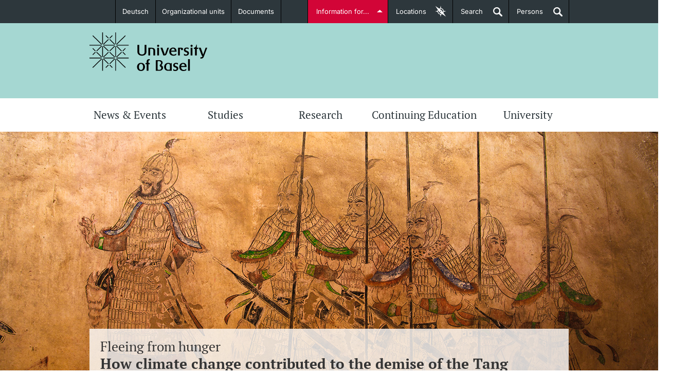

--- FILE ---
content_type: text/html;charset=UTF-8
request_url: https://www.unibas.ch/en/?id=4b9caa37-0c3d-4e83-a23f-5018337883ce
body_size: 57268
content:

<!DOCTYPE html>

<html xml:lang="en" lang="en" class="no-js">

<head>
    <!--[if IE]>
    <meta http-equiv="X-UA-Compatible" content="IE=edge" />
    <![endif]-->
	<link  rel="shortcut icon" type="image/x-icon" href="/.resources/unibas-main/webresources/img/unibas.ico" />
<link rel="preconnect" href="https://matomo-unibas.hosting.stucki.io" />
<!--<link rel="preconnect" href="https://maps.googleapis.com/maps/api/js?key=AIzaSyB62-K4dJ1ErUShZVqSKr7cLURN-3gE_gY&callback=initMapModule&v=beta" async defer />-->
<link rel="preconnect" href="https://consent.cookiebot.com/uc.js" />

<script id="Cookiebot" src="https://consent.cookiebot.com/uc.js" data-cbid="6f9c7d5a-3446-48fe-a028-bfd8dc11db96" data-blockingmode="auto" type="text/javascript"></script>

<link rel="preload" href="/.resources/unibas-main/webresources/webfonts/PTSerif/PTSerif-Bold.ttf" as="font" type="font/ttf" crossorigin>
<link rel="preload" href="/.resources/unibas-main/webresources/webfonts/PTSerif/PTSerif-Italic.ttf" as="font" type="font/ttf" crossorigin>
<link rel="preload" href="/.resources/unibas-main/webresources/webfonts/PTSerif/PTSerif-Regular.ttf" as="font" type="font/ttf" crossorigin>
<link rel="preload" href="/.resources/unibas-main/webresources/webfonts/Inter/Inter-VariableFont_opsz,wght.ttf" as="font" type="font/ttf" crossorigin>

<style>
    @font-face{
        font-family: "PTSerif";
        src:url("/.resources/unibas-main/webresources/webfonts/PTSerif/PTSerif-Regular.ttf") format("truetype");
        font-display: swap;
        font-weight: 300;
    }

    @font-face{
        font-family: "PTSerif";
        src:url("/.resources/unibas-main/webresources/webfonts/PTSerif/PTSerif-Regular.ttf") format("truetype");
        font-display: swap;
        font-weight: 400;
    }

    @font-face{
        font-family: "PTSerif";
        src:url("/.resources/unibas-main/webresources/webfonts/PTSerif/PTSerif-Italic.ttf") format("truetype");
        font-display: swap;
        font-weight: 400;
        font-style: italic;
    }

    @font-face{
        font-family: "PTSerif";
        src:url("/.resources/unibas-main/webresources/webfonts/PTSerif/PTSerif-Bold.ttf") format("truetype");
        font-display: swap;
        font-weight: 600;
    }

    @font-face{
        font-family: "Inter";
        src:url("/.resources/unibas-main/webresources/webfonts/Inter/Inter-VariableFont_opsz,wght.ttf") format("truetype");
        font-display: swap;
    }

    #CookiebotWidget .CookiebotWidget-logo {
        box-shadow: none;
    }
</style>


<meta http-equiv="Content-Type" content="text/html; charset=utf-8"/>

<meta name="description" content="The University of Basel is the oldest university in Switzerland. As a research-intensive university it offers a broad range of degree programmes." />


<meta name="viewport" content="width=device-width, initial-scale=1.0" />



<meta name="google-site-verification" content="lHTNSLYqt7zjNn5j-Z0ehXBG1p6I2hPnToEvebdmfMI" />

<link rel="canonical" href="https://www.unibas.ch/en.html" />

<link rel="alternate" hreflang="en" href="https://www.unibas.ch/en.html"/>

        <link rel="alternate" hreflang="x-default" href="https://www.unibas.ch/de.html?id=4b9caa37-0c3d-4e83-a23f-5018337883ce"/>
        <link rel="alternate" hreflang="de" href="https://www.unibas.ch/de.html?id=4b9caa37-0c3d-4e83-a23f-5018337883ce"/>


<meta property="og:url" content="https://www.unibas.ch/en.html">
<meta property="og:title" content="University of Basel">
<meta property="og:description" content="The University of Basel is the oldest university in Switzerland. As a research-intensive university it offers a broad range of degree programmes.">
<meta property="og:locale" content="en_US">
    <meta property="og:type" content="website">




    <meta property="og:image" content="https://www.unibas.ch/.resources/unibas-main/webresources/img/uni-basel-logo-ogtag.png" />
    <meta property="og:image:type" content="image/png" />
    <meta property="og:image:width" content="500" />
    <meta property="og:image:height" content="500" />

<meta name="twitter:card" content="summary_large_image">
<meta name="twitter:title" content="University of Basel">
<meta name="twitter:description" content="The University of Basel is the oldest university in Switzerland. As a research-intensive university it offers a broad range of degree programmes.">
<meta name="twitter:site" content="@UniBasel">

<title>University of Basel | University of Basel</title>

	<link rel="stylesheet" type="text/css" href="/fallback/.resources/unibas-main/webresources/build/module/print~2025-11-13-11-52-46-000~cache.css" media="print" />
	<link rel="stylesheet" type="text/css" href="/fallback/.resources/unibas-main/webresources/build/module/main~2025-11-13-11-52-46-000~cache.css" media="screen" />

<script>
  //global information for the javascripts
  window.magnoliaFrontendData = {
    themePath: "/.resources/unibas-main/webresources",
    contextPath: "",
    isEdit: false
  };
</script>
<script
	src="https://code.jquery.com/jquery-3.7.1.min.js"
	integrity="sha256-/JqT3SQfawRcv/BIHPThkBvs0OEvtFFmqPF/lYI/Cxo="
	crossorigin="anonymous"></script>

<script>
  var socialOptions = {
    'services' : {
      'img_path': '/.resources/unibas-main/webresources/'
    }
  };
</script>

	<script defer src="/fallback/.resources/unibas-main/webresources/build/module/base-modules~2025-11-13-11-52-46-000~cache.js" type="text/javascript"></script>
	<script defer src="/fallback/.resources/unibas-main/webresources/build/module/enhanced-modules~2025-11-13-11-52-46-000~cache.js" type="text/javascript"></script>
	<script defer src="/fallback/.resources/unibas-main/webresources/build/module/enhanced-map-modules~2025-11-13-11-52-46-000~cache.js" type="text/javascript"></script>
</head>



<body id="top" class="front">
	<!-- SKIPLINKS -->
	<div class="skip">
		<em>Jump to:</em>
		<ul class="navSkip">
			<li><a href="#page-content" title="Content">Content</a></li>
			<li><a href="#main-nav" title="Mainnavigation">Mainnavigation</a></li>
			<li><a href="#searchbar" title="Search">Search</a></li>
			<li><a href="#page-footer" title="Footer">Footer</a></li>
		</ul>
	</div>

    <!-- ALERT NOTIFICATION -->
    <!-- END ALERT NOTIFICATION -->

	<!-- Redirect Notification-->
	<!-- End Redirect Notification-->



    <script id="living-template" type="text/x-handlebars-template">
            <!-- location Gallery -->
            <div class="content_wrapper" style="margin-bottom: 70px;">
                <h2 class="text-2xl living-title">Come to Basel to:</h2>
            </div>
                <!--<span class="text-xs hidden">Living</span>-->
                <section id="carousel-map-component" class="carousel-map-wrapper" data-initialmode="images" data-monomode="both">
                    <!--<span class="text-xs hidden">Living-Carousel</span>-->
                    <div id="tab-selector">
                        <div class="inner-wrapper">
                            <div class="contents">
                                <ul class="three">
                                            <li style="list-style: none">
                                                <a href="#" class="tab-selector button wide" data-selector="0">Study & Research</a>
                                            </li>
                                            <li style="list-style: none">
                                                <a href="#" class="tab-selector button wide" data-selector="1">Live</a>
                                            </li>
                                            <li style="list-style: none">
                                                <a href="#" class="tab-selector button wide" data-selector="2">Benefit</a>
                                            </li>
                                </ul>
                                <div class="living-togglers ">
                                    <a href="#" class="carousel-map-module image-toggler" data-target="carousel-container">Image view</a>
                                    <a href="#" class="carousel-map-module map-toggler" data-target="map-module-wrapper">Map view</a>
                                </div>
                            </div>
                        </div>
                    </div>
                    <div class="loading active">
                        <img loading="lazy" class="loader" src="/.resources/unibas-main/webresources/img/loading.gif" alt="Loading" title="Loading"/>
                    </div>

                    <div id="carousel-container"></div>

                    <div id="map-module-wrapper" style="display:block;">
                        <div class="zoom-control">
                            <a href="#" class="zoom-in">+</a>
                            <a href="#" class="zoom-out">-</a>
                        </div>
                        <div id="map-module-canvas"></div>
                    </div>
                </section>
    </script>

<!-- INTRODUCTION-LINKS -->
<section id="introduction-links" class="tabcontents">
    <!--<span class="text-xs hidden">Introduction Links</span>-->

    <div class="content_wrapper">
        <nav>
           <!--<span class="text-xs hidden">Introduction Links Navigation</span>-->
            <ul>



    <li>
        <span class="text-sm">
            <a title="Prospective Students" href="/en/Studies/Before-My-Studies.html" class="studieninteressierte">
                <span class="title">Prospective Students</span>
                <!--[if gt IE 8]><!-->
                    <img class="icon" src="/dam/jcr:cda88a07-7ef4-4666-ae01-ae3554d5e4ce/studieninteressierte.svg" title="Prospective Students" alt="Prospective Students" />
                        <img class="icon-hover" src="/dam/jcr:b0631511-9e10-427a-b19d-9a3a070c3536/studieninteressierte-hover.svg" title="Prospective Students" alt="Prospective Students" />
                <!--<![endif]-->

			  <!--[if (lt IE 9) & (!IEMobile)]>
                    <img class="icon" src="/dam/jcr:fcc71340-6660-47bc-b060-f7f3fb243534/studieninteressierte.png" title="Prospective Students" alt="Prospective Students" />
                        <img class="icon-hover" src="/dam/jcr:ede61fa0-6f26-4aed-a9ef-ed79b5e383ff/studieninteressierte-hover.png" title="Prospective Students" alt="Prospective Students" />
			 <![endif]-->
                <span class="description">Further information</span>
            </a>
        </span>
    </li>



    <li>
        <span class="text-sm">
            <a title="Students" href="/en/Studies/In-My-Studies.html" class="studierende">
                <span class="title">Students</span>
                <!--[if gt IE 8]><!-->
                    <img class="icon" src="/dam/jcr:070456a5-0108-4901-8c12-10be70d4d2fa/studierende.svg" title="Students" alt="Students" />
                        <img class="icon-hover" src="/dam/jcr:d298fc03-4d48-440f-80ab-5f038c8f2682/studierende-hover.svg" title="Students" alt="Students" />
                <!--<![endif]-->

			  <!--[if (lt IE 9) & (!IEMobile)]>
                    <img class="icon" src="/dam/jcr:92d66809-d429-4d80-9eba-5ef2470a258c/studierende-hover.png" title="Students" alt="Students" />
                        <img class="icon-hover" src="/dam/jcr:95d1d09f-24fa-44ff-a4cb-916bacc5310c/studierende.png" title="Students" alt="Students" />
			 <![endif]-->
                <span class="description">Further information</span>
            </a>
        </span>
    </li>



    <li>
        <span class="text-sm">
            <a title="PhD Candidates" href="/en/Zielgruppen/PhD-Candidates.html" class="doktorierende">
                <span class="title">PhD Candidates</span>
                <!--[if gt IE 8]><!-->
                    <img class="icon" src="/dam/jcr:cf4a2cbc-0fa3-49c1-aa37-8f88fee3ba9e/doktorierende.svg" title="PhD Candidates" alt="PhD Candidates" />
                        <img class="icon-hover" src="/dam/jcr:72a715e8-1e9d-466b-8cb4-52798ee9b0fa/doktorierende-hover.svg" title="PhD Candidates" alt="PhD Candidates" />
                <!--<![endif]-->

			  <!--[if (lt IE 9) & (!IEMobile)]>
                    <img class="icon" src="/dam/jcr:405966cc-ec1a-4873-a9b6-6d56001cf2ae/doktorierende.png" title="PhD Candidates" alt="PhD Candidates" />
                        <img class="icon-hover" src="/dam/jcr:517c2feb-e079-4cbf-96d2-faabdff1576b/doktorierende-hover.png" title="PhD Candidates" alt="PhD Candidates" />
			 <![endif]-->
                <span class="description">Further information</span>
            </a>
        </span>
    </li>






    <li>
        <span class="text-sm">
            <a title="Donors & Alumni" href="/en/Zielgruppen/Donors-and-Alumni.html" class="alumni">
                <span class="title">Donors & Alumni</span>
                <!--[if gt IE 8]><!-->
                    <img class="icon" src="/dam/jcr:026ae6eb-57ff-4050-820d-19d781c34255/Icon_Fundraising_Handshake_weiss.svg" title="Donors & Alumni" alt="Donors & Alumni" />
                        <img class="icon-hover" src="/dam/jcr:87dd945b-d648-40e1-9c02-abacc12b08f0/Icon_Fundraising_Handshake_hover.svg" title="Donors & Alumni" alt="Donors & Alumni" />
                <!--<![endif]-->

			  <!--[if (lt IE 9) & (!IEMobile)]>
                    <img class="icon" src="/dam/jcr:c66569e3-3fdb-4ad1-a328-a88af71cb0b5/Icon_Fundraising_Handshake_weiss.png" title="Donors & Alumni" alt="Donors & Alumni" />
                        <img class="icon-hover" src="/dam/jcr:5f92f8a2-5b94-46d7-a808-d0b5e50c02eb/Icon_Fundraising_Handshake_hover.png" title="Donors & Alumni" alt="Donors & Alumni" />
			 <![endif]-->
                <span class="description">Further information</span>
            </a>
        </span>
    </li>



    <li>
        <span class="text-sm">
            <a title="Lecturers" href="/en/Zielgruppen/Lecturers.html" class="dozierende">
                <span class="title">Lecturers</span>
                <!--[if gt IE 8]><!-->
                    <img class="icon" src="/dam/jcr:241d7138-9690-419e-89e2-5a04b7502375/dozierende.svg" title="Lecturers" alt="Lecturers" />
                        <img class="icon-hover" src="/dam/jcr:74a81f62-7b34-458e-a485-b861c4acb193/dozierende-hover.svg" title="Lecturers" alt="Lecturers" />
                <!--<![endif]-->

			  <!--[if (lt IE 9) & (!IEMobile)]>
                    <img class="icon" src="/dam/jcr:43396adf-a281-4f6f-926c-b43599942926/dozierende.png" title="Lecturers" alt="Lecturers" />
                        <img class="icon-hover" src="/dam/jcr:7538f3aa-5da1-48e9-8a82-48e9ed15339d/dozierende-hover.png" title="Lecturers" alt="Lecturers" />
			 <![endif]-->
                <span class="description">Further information</span>
            </a>
        </span>
    </li>
            </ul>
        </nav>
    </div>
</section>
<!-- INTRODUCTION-LINKS END -->
<section id="locationfinder" data-url="/en.json" class="container-toggle tabcontents">
           <!--<span class="text-xs hidden">Locationfinder</span>-->

<div id="category-list" class="container">
        <nav>
           <!--<span class="text-xs hidden">Locationfinder Navigation</span>-->
            <div class="loading">
                <img loading="lazy" class="loader" src="/.resources/unibas-main/webresources/img/loading.gif" alt="Loading" title="Loading" />
            </div>
        </nav>
	</div>

	<div id="map-canvas-wrapper">
		<a href="#" title="close" class="close-button" data-target="category-list" aria-label="Close">x</a>
		<div class="loading">
			<img loading="lazy" class="loader" src="/.resources/unibas-main/webresources/img/loading.gif"  alt="Loading" title="Loading" />
		</div>
		<div class="zoom-control">
			<a href="#" class="zoom-in">+</a>
			<a href="#" class="zoom-out">-</a>
		</div>
		<div id="map-canvas"></div>
	</div>


</section>

<header class="main-header">
    <!--<span class="text-xs hidden">Navigationarea University of Basel</span>-->
    <nav class="container-toggle content_wrapper">
        <!--<span class="text-xs hidden">Metanavigation</span>-->

<ul class="header_nav left">
    <!-- languageSwitchLinks.ftl -->

    <li>
        <a href="/de.html?id=4b9caa37-0c3d-4e83-a23f-5018337883ce" class="dropdown">Deutsch</a>
    </li>

        <li class=" " >
            <a href="/en/Faculties-Departments.html" class="internal" id="fakultaeten-departemente">Organizational units</a>
        </li>

        <li class=" " >
            <a href="/en/Documents.html" class="internal" >Documents</a>
        </li>
</ul>
        <ul class="header_nav right">
            <li><a class="tablinks" id="introductions" href="#introduction-links" data-target="introduction-links">Information for...</a></li>
            <li class="desktop-elements"><a href="#" class="tablinks" id="maplink" data-target="locationfinder"><span class="desktop-elements">Locations</span><span class="aural"> of the University of Basel</span></a></li>
            <li class="desktop-elements"><a href="#" id="searchlink" class="searchlink tablinks" data-target="searchbar">Search<span class="aural"> open</span></a></li>
            <li class="desktop-elements"><a href="https://personensuche.unibas.ch" id="perssearch" class="searchlink tablinks" target="_blank">Persons<span class="aural"> open</span></a></li>
        </ul>
    </nav>
</header><!-- end header -->
<section id="searchbar" class="header_content tabcontents suggest-container">
   <!--<span class="text-xs hidden">Searchbar</span>-->
    <form action="/en/Search.html" method="get" class="content_wrapper">
       <label class="hiddenlabel" for="quicksearchbar">Find content in corporate website and institute websites</label>
        <input id="quicksearchbar" class="gsearch-suggest" name="query" type="search" placeholder="Find content ..." data-desktop="Find content ..." data-mobile="Search..." value="" />
        <label class="hidden" for="quick-searchbutton">Start search</label>
        <input id="quick-searchbutton" value="Start search" class="search_btn" type="submit">
    </form>
</section><!-- end search-bar -->
    <div class="logo-wrapper">
        <div class="main-wrapper">

<div id="logo">
	<a href="/en.html" title="University of Basel">
		<img src="/dam/jcr:6358a0ea-352a-4fdf-b4d7-ba144817526b/uni-basel-logo.svg" alt="University of Basel" title="University of Basel" width="230" height="75">
	</a>
</div>


            <!-- NAVIGATION TAB -->
            <ul id="navigation-tab">
                <li><a href="#" class="searchlink" data-target="mobile-search" title="Search"><span>Search</span></a></li>
                <li><a href="http://perssearch.unibas.ch" class="searchlink" title="Persons"><span>Persons</span></a></li>
				<li><a href="#" data-target="navigation" title="Show menu">Menu</a></li>
			</ul>
            <!-- NAVIGATION TAB END -->

           <!-- TODO: Former implementation of mobile-search should be found. -->
            <section id="mobile-search" class="header_content mobile-tab">
                <!--<span class="text-xs hidden">Mobile-Search</span>-->
                <form class="content_wrapper" action="/en/Search.html" method="GET">
                    <label class="hidden" for="mobile-search-text">Search for:</label>
                    <input id="mobile-search-text" type="search" name="query" value="" placeholder="Search..."/>
                    <label class="hidden" for="mobile-search-submit">Start search</label>
                    <input id="mobile-search-submit" name="mobile-search-submit" class="search_btn" type="submit" value="Search...">
                </form>
            </section>
        </div>
    </div>


    <section id="navigation-wrapper">
         <!--<span class="text-xs hidden">Mainnavigation-Area</span>-->

<!-- common/horizontalNavigation.ftl -->





    <nav id="mainNav" class="navigation-lvl-1">
        <!--<span class="text-xs hidden">Mainnavigation</span>-->

        <ul>
                    <li >
                        <a href="
    /en/News-Events.html
" data-target="sub-0">News &amp; Events</a>

                            <nav id="sub-0" class="section-group subNav navigation-lvl-2">
                                <ul>

                                            <li class="subchild">
                                                <a title="News" href="
    /en/News-Events/News.html
">News</a>
                                            </li>

                                            <li class="subchild">
                                                <a title="Uni News Weekly " href="
    /en/News-Events/Newsletter.html
">Uni News Weekly </a>
                                            </li>

                                            <li class="subchild">
                                                <a title="University in the News" href="
    /en/News-Events/Media-Review.html
">University in the News</a>
                                            </li>

                                            <li class="subchild">
                                                <a title="Public Events Calendar" href="
    /en/News-Events/Events.html
">Public Events Calendar</a>
                                            </li>

                                            <li class="subchild">
                                                <a title="Media Service" href="
    /en/University/Administration-Services/The-President-s-Office/Communications-Marketing/Communications/Media-Service.html
">Media Service</a>
                                            </li>

                                            <li class="subchild">
                                                <a title="Ukraine" href="
    /en/News-Events/Ukraine.html
">Ukraine</a>
                                            </li>

                                            <li class="subchild">
                                                <a title="UNI NOVA" href="
    /en/News-Events/Uni-Nova.html
">UNI NOVA</a>
                                            </li>

                                            <li class="subchild">
                                                <a title="Awards &amp; Honors" href="
    /en/News-Events/Awards-Honors.html
">Awards &amp; Honors</a>
                                            </li>

                                            <li class="subchild">
                                                <a title="Social Media" href="
    /en/News-Events/Social-Media.html
">Social Media</a>
                                            </li>
                                </ul>
                            </nav>
                    </li>
                    <li >
                        <a href="
    /en/Studies.html
" data-target="sub-1">Studies</a>

                            <nav id="sub-1" class="section-group subNav navigation-lvl-2">
                                <ul>

                                                <li class="wide">
                                                    <span class="text-md">Before My Studies</span>
                                                </li>



                                                    <li class="subchild">
                                                        <a title="Degree Programs " href="
    /en/Studies/Before-My-Studies/Degree-Programs.html
">Degree Programs </a>
                                                    </li>

                                                    <li class="subchild">
                                                        <a title="Application &amp; Admission" href="
    /en/Studies/Before-My-Studies/Application-Admission.html
">Application &amp; Admission</a>
                                                    </li>

                                                    <li class="subchild">
                                                        <a title="Dates " href="
    /en/Studies/Before-My-Studies/Dates-Events.html
">Dates </a>
                                                    </li>

                                                    <li class="subchild">
                                                        <a title="Informations, Events &amp; Get a Taste" href="
    /en/Studies/Before-My-Studies/Informational-Events-and-Taster-Studies.html
">Informations, Events &amp; Get a Taste</a>
                                                    </li>

                                                    <li class="subchild">
                                                        <a title="Student Advice Center" href="
    /en/Studies/Before-My-Studies/Student-Advice-Center.html
">Student Advice Center</a>
                                                    </li>

                                                    <li class="subchild">
                                                        <a title="Academic Advice" href="
    /en/Studies/Before-My-Studies/Academic-Advice.html
">Academic Advice</a>
                                                    </li>

                                                    <li class="subchild">
                                                        <a title="Five reasons for studying in Basel" href="
    /en/Studies/Before-My-Studies/Five-reasons.html
">Five reasons for studying in Basel</a>
                                                    </li>

                                                <li class="wide">
                                                    <span class="text-md">In My Studies</span>
                                                </li>



                                                    <li class="subchild">
                                                        <a title="Course Directory" href="
    /en/Studies/In-My-Studies/Course-Directory.html
">Course Directory</a>
                                                    </li>

                                                    <li class="subchild">
                                                        <a title="Course Registration" href="
    /en/Studies/In-My-Studies/Course-Registration.html
">Course Registration</a>
                                                    </li>

                                                    <li class="subchild">
                                                        <a title="Semester Registration" href="
    /en/Studies/In-My-Studies/Semester-Registration.html
">Semester Registration</a>
                                                    </li>

                                                    <li class="subchild">
                                                        <a title="Dates " href="
    /en/Studies/In-My-Studies/Dates-Events.html
">Dates </a>
                                                    </li>

                                                    <li class="subchild">
                                                        <a title="Documents &amp; Verification" href="
    /en/Studies/In-My-Studies/Documents-and-Verification.html
">Documents &amp; Verification</a>
                                                    </li>

                                                    <li class="subchild">
                                                        <a title="Welcome to the University of Basel" href="
    /en/Studies/In-My-Studies/Start-Smart.html
">Welcome to the University of Basel</a>
                                                    </li>

                                                    <li class="subchild">
                                                        <a title="Mobility" href="
    /en/Studies/In-My-Studies/Mobility.html
">Mobility</a>
                                                    </li>

                                                    <li class="subchild">
                                                        <a title="Campus Credits" href="
    /en/Studies/In-My-Studies/Campus-Credits.html
">Campus Credits</a>
                                                    </li>

                                                    <li class="subchild">
                                                        <a title="Course Auditors" href="
    /en/Studies/In-My-Studies/Course-Auditors.html
">Course Auditors</a>
                                                    </li>

                                                    <li class="subchild">
                                                        <a title="Student Life" href="
    /en/Studies/In-My-Studies/Student-Life.html
">Student Life</a>
                                                    </li>

                                                    <li class="subchild">
                                                        <a title="Campus Stories" href="
    /en/Studies/In-My-Studies/Campus-Stories.html
">Campus Stories</a>
                                                    </li>

                                                <li class="wide">
                                                    <span class="text-md">Advice &amp; Support</span>
                                                </li>



                                                    <li class="subchild">
                                                        <a title="Academic Advice" href="
    /en/Studies/Advice-and-Support/Academic-Advice.html
">Academic Advice</a>
                                                    </li>

                                                    <li class="subchild">
                                                        <a title="Student Advice Center" href="
    /en/Studies/Advice-and-Support/Student-Advice-Center.html
">Student Advice Center</a>
                                                    </li>

                                                    <li class="subchild">
                                                        <a title="Funding" href="
    /en/Studies/Advice-and-Support/Funding.html
">Funding</a>
                                                    </li>

                                                    <li class="subchild">
                                                        <a title="Career Counseling" href="
    /en/Studies/Advice-and-Support/Career-Counseling.html
">Career Counseling</a>
                                                    </li>

                                                    <li class="subchild">
                                                        <a title="Social Services &amp; Health Care" href="
    /en/Studies/Advice-and-Support/Social-Services-Healthcare.html
">Social Services &amp; Health Care</a>
                                                    </li>

                                                    <li class="subchild">
                                                        <a title="Military &amp; Civilian Service" href="
    /en/Studies/Advice-and-Support/Military-Service.html
">Military &amp; Civilian Service</a>
                                                    </li>

                                                    <li class="subchild">
                                                        <a title="Coordination Office for Refugees" href="
    /en/Studies/Advice-and-Support/Coordination-Office-for-Refugees.html
">Coordination Office for Refugees</a>
                                                    </li>

                                                    <li class="subchild">
                                                        <a title="Inclusive University" href="
    /en/University/Administration-Services/Vice-President-s-Office-for-People-and-Culture/Organizational-Culture/Diversity-and-Inclusion/Creating-an-inclusive-University.html
">Inclusive University</a>
                                                    </li>

                                                    <li class="subchild">
                                                        <a title="Support Services Guide" href="
    /en/Emergency-Support/Support-Services-Guide.html
">Support Services Guide</a>
                                                    </li>

                                                <li class="wide">
                                                    <span class="text-md">Learning &amp; Teaching</span>
                                                </li>



                                                    <li class="subchild">
                                                        <a title="AI in learning and teaching" href="
    /en/Studies/Learning-and-Teaching/AI-in-learning-and-teaching.html
">AI in learning and teaching</a>
                                                    </li>

                                                    <li class="subchild">
                                                        <a title="Digital learning" href="
    /en/Studies/Learning-and-Teaching/Digital-learning.html
">Digital learning</a>
                                                    </li>

                                                    <li class="subchild">
                                                        <a title="Language Center" href="
    /en/Studies/Learning-and-Teaching/Language-Center.html
">Language Center</a>
                                                    </li>

                                                    <li class="subchild">
                                                        <a title="Learning Spaces" href="
    /en/Studies/Learning-and-Teaching/Learning-Spaces.html
">Learning Spaces</a>
                                                    </li>

                                                    <li class="subchild">
                                                        <a title="University Library Basel " href="
    /en/Studies/Learning-and-Teaching/University-Library-Basel.html
">University Library Basel </a>
                                                    </li>

                                                    <li class="subchild">
                                                        <a title="Lernbörse" href="
    /en/Studies/Learning-and-Teaching/Lernboerse.html
">Lernbörse</a>
                                                    </li>
                                </ul>
                            </nav>
                    </li>
                    <li >
                        <a href="
    /en/Research.html
" data-target="sub-2">Research</a>

                            <nav id="sub-2" class="section-group subNav navigation-lvl-2">
                                <ul>

                                            <li class="subchild">
                                                <a title="Research in Basel" href="
    /en/Research/Research-in-Basel.html
">Research in Basel</a>
                                            </li>

                                            <li class="subchild">
                                                <a title="Academic Careers" href="
    /en/Research/Academic-Careers.html
">Academic Careers</a>
                                            </li>

                                            <li class="subchild">
                                                <a title="Values &amp; Ethics" href="
    /en/Research/Values-Ethics.html
">Values &amp; Ethics</a>
                                            </li>

                                            <li class="subchild">
                                                <a title="Project Funding" href="
    /en/Research/Project-Funding.html
">Project Funding</a>
                                            </li>

                                            <li class="subchild">
                                                <a title="Individual Funding" href="
    /en/Research/Individual-Funding.html
">Individual Funding</a>
                                            </li>

                                            <li class="subchild">
                                                <a title="Core Facilities, Collections &amp; Editions" href="
    /en/Research/Core-Facilities-Collections-Editions.html
">Core Facilities, Collections &amp; Editions</a>
                                            </li>

                                            <li class="subchild">
                                                <a title="Technology Transfer" href="
    /en/Research/Technology-Transfer.html
">Technology Transfer</a>
                                            </li>

                                            <li class="subchild">
                                                <a title="Quality Management in Research" href="
    /en/Research/Quality-Management-in-Research.html
">Quality Management in Research</a>
                                            </li>

                                            <li class="subchild">
                                                <a title="Advice &amp; FAQ" href="
    /en/Research/Consulting-FAQ.html
">Advice &amp; FAQ</a>
                                            </li>

                                            <li class="subchild">
                                                <a title="Congress Support" href="
    /en/Research/Congress-Support.html
">Congress Support</a>
                                            </li>
                                </ul>
                            </nav>
                    </li>
                    <li >
                        <a href="
    /en/Continuing-Education.html
" data-target="sub-3">Continuing Education</a>

                            <nav id="sub-3" class="section-group subNav navigation-lvl-2">
                                <ul>

                                            <li class="subchild">
                                                <a title="Study Programs" href="
    /en/Continuing-Education/Study-Programs.html
">Study Programs</a>
                                            </li>

                                            <li class="subchild">
                                                <a title="Continuing-Education Insights" href="
    /en/Continuing-Education/Continuing-Education-Insights.html
">Continuing-Education Insights</a>
                                            </li>

                                            <li class="subchild">
                                                <a title="Information Sessions &amp; Events" href="
    /en/Continuing-Education/Information-Sessions-and-Events.html
">Information Sessions &amp; Events</a>
                                            </li>

                                            <li class="subchild">
                                                <a title="Team &amp; Contact" href="
    /en/Continuing-Education/Team-and-Contact.html
">Team &amp; Contact</a>
                                            </li>

                                            <li class="subchild">
                                                <a title="Information &amp; Resources" href="
    /en/Continuing-Education/Information-and-Resources.html
">Information &amp; Resources</a>
                                            </li>

                                            <li class="subchild">
                                                <a title="FAQ Continuing Education" href="
    /en/Continuing-Education/FAQ.html
">FAQ Continuing Education</a>
                                            </li>
                                </ul>
                            </nav>
                    </li>
                    <li >
                        <a href="
    /en/University.html
" data-target="sub-4">University</a>

                            <nav id="sub-4" class="section-group subNav navigation-lvl-2">
                                <ul>

                                            <li class="subchild">
                                                <a title="About the University" href="
    /en/University/About-University.html
">About the University</a>
                                            </li>

                                            <li class="subchild">
                                                <a title="Management &amp; Organization" href="
    /en/University/Management-Organization.html
">Management &amp; Organization</a>
                                            </li>

                                            <li class="subchild">
                                                <a title="Administration &amp; Services" href="
    /en/University/Administration-Services.html
">Administration &amp; Services</a>
                                            </li>

                                            <li class="subchild">
                                                <a title="Innovation" href="
    /en/University/Innovation.html
">Innovation</a>
                                            </li>

                                            <li class="subchild">
                                                <a title="Networks &amp; Partnerships" href="
    /en/University/Networks-Partnerships.html
">Networks &amp; Partnerships</a>
                                            </li>

                                            <li class="subchild">
                                                <a title="University &amp; Society" href="
    /en/University/University-Society.html
">University &amp; Society</a>
                                            </li>

                                            <li class="subchild">
                                                <a title="Working at the University of Basel" href="
    /en/Working-at-the-University-of-Basel.html
">Working at the University of Basel</a>
                                            </li>

                                            <li class="subchild">
                                                <a title="Legal Regulations" href="
    /en/University/Legal-Regulations.html
">Legal Regulations</a>
                                            </li>

                                            <li class="subchild">
                                                <a title="Organizational units" href="
    /en/University/Organizational-units.html
">Organizational units</a>
                                            </li>

                                            <li class="subchild">
                                                <a title="Merchandise" href="
    /en/University/Merchandise.html
">Merchandise</a>
                                            </li>

                                            <li class="subchild">
                                                <a title="Fundraising" href="
    /en/University/Fundraising.html
">Fundraising</a>
                                            </li>

                                            <li class="subchild">
                                                <a title="Real-Estate" href="
    /en/University/Real-Estate.html
">Real-Estate</a>
                                            </li>

                                            <li class="subchild">
                                                <a title="Emergency &amp; Support" href="
    /en/Emergency-Support.html
">Emergency &amp; Support</a>
                                            </li>

                                            <li class="subchild">
                                                <a title="Contact &amp; Directions" href="
    /en/University/Contact-Directions.html
">Contact &amp; Directions</a>
                                            </li>

                                            <li class="subchild">
                                                <a title="AI Initiative of the University of Basel" href="
    /en/University/AI-Initiative.html
">AI Initiative of the University of Basel</a>
                                            </li>
                                </ul>
                            </nav>
                    </li>
        </ul>
    </nav>










    <div id="mobile-nav" style="height:0;">
        <nav id="sub-0f9af40e-5b25-40d3-9f9b-41c0ce8361d6" class="nav-panel nav-root-panel visible" style="z-index:1; transform: none; visibility: visible!important;">
            <ul >
                    


            <li class="  " data-target="sub-fac152dc-e8d4-404e-b71c-15fa3e3021e5">

                        <a href="
    /en/News-Events.html
" class=" depth-2 subnav-toggle">
                            <span>News &amp; Events</span>
                            <button class="subnav-toggle " data-target="sub-fac152dc-e8d4-404e-b71c-15fa3e3021e5"><i></i></button>
                        </a>

                    <nav id="sub-fac152dc-e8d4-404e-b71c-15fa3e3021e5" class="nav-panel" style="z-index:2;">
                        <ul >
                            <li class="" data-target="sub-fac152dc-e8d4-404e-b71c-15fa3e3021e5">
                                <a href="
    /en/News-Events.html
" class="direct-link  depth-3">
                                    <span>News &amp; Events</span>
                                </a>
                            </li>
                                


            <li class="  " data-target="sub-402c4134-bdca-4d91-b51a-c8a0964c7f5f">

                        <a href="
    /en/News-Events/News.html
" class=" depth-3">
                            <span>News</span>
                        </a>

            </li>
 <!-- Pass the current indent state -->
                                


            <li class="  " data-target="sub-032869b6-c4d1-4fe5-b751-40d6b8dccf44">

                        <a href="
    /en/News-Events/Newsletter.html
" class=" depth-3 subnav-toggle">
                            <span>Uni News Weekly </span>
                            <button class="subnav-toggle " data-target="sub-032869b6-c4d1-4fe5-b751-40d6b8dccf44"><i></i></button>
                        </a>

                    <nav id="sub-032869b6-c4d1-4fe5-b751-40d6b8dccf44" class="nav-panel" style="z-index:3;">
                        <ul >
                            <li class="" data-target="sub-032869b6-c4d1-4fe5-b751-40d6b8dccf44">
                                <a href="
    /en/News-Events/Newsletter.html
" class="direct-link  depth-4">
                                    <span>Uni News Weekly </span>
                                </a>
                            </li>
                                


            <li class="  " data-target="sub-1dbc90c9-74b6-4294-9013-5d5454932922">

                        <a href="
    /en/News-Events/Newsletter/Newsletters-from-the-organizational-units.html
" class=" depth-4">
                            <span>Newsletters from the organizational units</span>
                        </a>

            </li>
 <!-- Pass the current indent state -->
                        </ul>
                    </nav>
            </li>
 <!-- Pass the current indent state -->
                                


            <li class="  " data-target="sub-ca2c7c2a-b37a-4a09-8b95-cd8919ea2c17">

                        <a href="
    /en/News-Events/Media-Review.html
" class=" depth-3">
                            <span>University in the News</span>
                        </a>

            </li>
 <!-- Pass the current indent state -->
                                


            <li class="  " data-target="sub-4493c2ff-35c0-4001-9eda-5d07ee832854">

                        <a href="
    /en/News-Events/Events.html
" class=" depth-3">
                            <span>Public Events Calendar</span>
                        </a>

            </li>
 <!-- Pass the current indent state -->
                                


            <li class="  " data-target="sub-616e1df1-1fbf-4344-af17-15de761446ab">

                        <a href="
    /en/University/Administration-Services/The-President-s-Office/Communications-Marketing/Communications/Media-Service.html
" class=" depth-3 subnav-toggle">
                            <span>Media Service</span>
                            <button class="subnav-toggle " data-target="sub-616e1df1-1fbf-4344-af17-15de761446ab"><i></i></button>
                        </a>

                    <nav id="sub-616e1df1-1fbf-4344-af17-15de761446ab" class="nav-panel" style="z-index:3;">
                        <ul >
                            <li class="" data-target="sub-616e1df1-1fbf-4344-af17-15de761446ab">
                                <a href="
    /en/University/Administration-Services/The-President-s-Office/Communications-Marketing/Communications/Media-Service.html
" class="direct-link  depth-4">
                                    <span>Media Service</span>
                                </a>
                            </li>
                                


            <li class="  " data-target="sub-9442e855-eb9c-4d34-85a1-70960317ce35">

                        <a href="
    /en/University/Administration-Services/The-President-s-Office/Communications-Marketing/Communications/Media-Service/Media-Database.html
" class=" depth-8">
                            <span>Media Database</span>
                        </a>

            </li>
 <!-- Pass the current indent state -->
                        </ul>
                    </nav>
            </li>
 <!-- Pass the current indent state -->
                                


            <li class="  " data-target="sub-781e7f79-bcf2-4fb9-8e86-969c89f6704d">

                        <a href="
    /en/News-Events/Ukraine.html
" class=" depth-3 subnav-toggle">
                            <span>Ukraine</span>
                            <button class="subnav-toggle " data-target="sub-781e7f79-bcf2-4fb9-8e86-969c89f6704d"><i></i></button>
                        </a>

                    <nav id="sub-781e7f79-bcf2-4fb9-8e86-969c89f6704d" class="nav-panel" style="z-index:3;">
                        <ul >
                            <li class="" data-target="sub-781e7f79-bcf2-4fb9-8e86-969c89f6704d">
                                <a href="
    /en/News-Events/Ukraine.html
" class="direct-link  depth-4">
                                    <span>Ukraine</span>
                                </a>
                            </li>
                                


            <li class="  " data-target="sub-cce53513-3e4e-4f1d-8b33-6e4861ec9a9a">

                        <a href="
    /en/News-Events/Ukraine/For-researchers-from-Ukraine.html
" class=" depth-4">
                            <span>For researchers from Ukraine</span>
                        </a>

            </li>
 <!-- Pass the current indent state -->
                                


            <li class="  " data-target="sub-2af4f409-8c49-4030-8208-a3c600d04b6c">

                        <a href="
    /en/News-Events/Ukraine/For-students-and-doctoral-candidates-from-Ukraine.html
" class=" depth-4">
                            <span>For students and doctoral candidates from Ukraine</span>
                        </a>

            </li>
 <!-- Pass the current indent state -->
                                


            <li class="  " data-target="sub-49fcd29e-fc77-4835-a35e-da1813c6b8e2">

                        <a href="
    /en/News-Events/Ukraine/The-University-of-Basel-s-initiatives-in-connection-with-Ukraine.html
" class=" depth-4">
                            <span>The University of Basel’s initiatives in connection with Ukraine</span>
                        </a>

            </li>
 <!-- Pass the current indent state -->
                        </ul>
                    </nav>
            </li>
 <!-- Pass the current indent state -->
                                


            <li class="  " data-target="sub-25a55a2c-099c-42da-a48e-3f26831d644e">

                        <a href="
    /en/News-Events/Uni-Nova.html
" class=" depth-3 subnav-toggle">
                            <span>UNI NOVA</span>
                            <button class="subnav-toggle " data-target="sub-25a55a2c-099c-42da-a48e-3f26831d644e"><i></i></button>
                        </a>

                    <nav id="sub-25a55a2c-099c-42da-a48e-3f26831d644e" class="nav-panel" style="z-index:3;">
                        <ul >
                            <li class="" data-target="sub-25a55a2c-099c-42da-a48e-3f26831d644e">
                                <a href="
    /en/News-Events/Uni-Nova.html
" class="direct-link  depth-4">
                                    <span>UNI NOVA</span>
                                </a>
                            </li>
                                


            <li class="  " data-target="sub-907aa64a-def0-42af-882b-5d6ea2083f75">

                        <a href="
    /en/News-Events/Uni-Nova/Uni-Nova-all-issues.html
" class=" depth-4">
                            <span>UNI NOVA – previous issues</span>
                        </a>

            </li>
 <!-- Pass the current indent state -->
                                


            <li class="  " data-target="sub-ba3d9493-54d6-4708-90ba-ed0313a3a06b">

                        <a href="
    /en/News-Events/Uni-Nova/Subscribe-to-Uni-Nova.html
" class=" depth-4">
                            <span>Subscribe to UNI NOVA</span>
                        </a>

            </li>
 <!-- Pass the current indent state -->
                                


            <li class="  " data-target="sub-94dc5190-888e-46ca-948f-567a918f6af4">

                        <a href="
    /en/News-Events/Uni-Nova/Media-data.html
" class=" depth-4">
                            <span>Media data</span>
                        </a>

            </li>
 <!-- Pass the current indent state -->
                        </ul>
                    </nav>
            </li>
 <!-- Pass the current indent state -->
                                


            <li class="  " data-target="sub-c42390b1-c604-4135-92fd-41f3052f9d47">

                        <a href="
    /en/News-Events/Awards-Honors.html
" class=" depth-3">
                            <span>Awards &amp; Honors</span>
                        </a>

            </li>
 <!-- Pass the current indent state -->
                                


            <li class="  " data-target="sub-359bac81-f109-4730-9922-d2a7a741d401">

                        <a href="
    /en/News-Events/Social-Media.html
" class=" depth-3 subnav-toggle">
                            <span>Social Media</span>
                            <button class="subnav-toggle " data-target="sub-359bac81-f109-4730-9922-d2a7a741d401"><i></i></button>
                        </a>

                    <nav id="sub-359bac81-f109-4730-9922-d2a7a741d401" class="nav-panel" style="z-index:3;">
                        <ul >
                            <li class="" data-target="sub-359bac81-f109-4730-9922-d2a7a741d401">
                                <a href="
    /en/News-Events/Social-Media.html
" class="direct-link  depth-4">
                                    <span>Social Media</span>
                                </a>
                            </li>
                                


            <li class="  " data-target="sub-d8e0ae26-781d-4b60-be9b-6a3a2278bc4f">

                        <a href="
    /en/News-Events/Social-Media/Social-Media-Directory.html
" class=" depth-4">
                            <span>Social Media Directory</span>
                        </a>

            </li>
 <!-- Pass the current indent state -->
                                


            <li class="  " data-target="sub-07fe53ff-b3be-4002-ba07-9317c57f19ad">

                        <a href="
    /en/News-Events/Social-Media/Social-Media-Guidelines.html
" class=" depth-4">
                            <span>Social Media Guidelines</span>
                        </a>

            </li>
 <!-- Pass the current indent state -->
                        </ul>
                    </nav>
            </li>
 <!-- Pass the current indent state -->
                        </ul>
                    </nav>
            </li>
 <!-- Start with indent false -->
                    


            <li class="  " data-target="sub-a4399471-4e41-447e-b37c-d2292cd41b5c">

                        <a href="
    /en/Studies.html
" class=" depth-2 subnav-toggle">
                            <span>Studies</span>
                            <button class="subnav-toggle " data-target="sub-a4399471-4e41-447e-b37c-d2292cd41b5c"><i></i></button>
                        </a>

                    <nav id="sub-a4399471-4e41-447e-b37c-d2292cd41b5c" class="nav-panel" style="z-index:2;">
                        <ul >
                            <li class="" data-target="sub-a4399471-4e41-447e-b37c-d2292cd41b5c">
                                <a href="
    /en/Studies.html
" class="direct-link  depth-3">
                                    <span>Studies</span>
                                </a>
                            </li>
                                


                <li class="" data-target="sub-4f0da7f6-37af-4ae3-885f-b2efc376d9c7">
                    <span class="fs-heading ">Before My Studies</span>
                </li>
                    


            <li class="  indent" data-target="sub-b4029730-c039-4dc2-8b98-8fe3e73bfd22">

                        <a href="
    /en/Studies/Before-My-Studies/Degree-Programs.html
" class=" depth-4">
                            <span>Degree Programs </span>
                        </a>

            </li>
 <!-- Pass true explicitly for the indent -->
                    


            <li class="  indent" data-target="sub-e3bea572-f7b6-4eed-987c-e0b650abf4a1">

                        <a href="
    /en/Studies/Before-My-Studies/Application-Admission.html
" class=" depth-4 subnav-toggle">
                            <span>Application &amp; Admission</span>
                            <button class="subnav-toggle " data-target="sub-e3bea572-f7b6-4eed-987c-e0b650abf4a1"><i></i></button>
                        </a>

                    <nav id="sub-e3bea572-f7b6-4eed-987c-e0b650abf4a1" class="nav-panel" style="z-index:4;">
                        <ul >
                            <li class="" data-target="sub-e3bea572-f7b6-4eed-987c-e0b650abf4a1">
                                <a href="
    /en/Studies/Before-My-Studies/Application-Admission.html
" class="direct-link  depth-5">
                                    <span>Application &amp; Admission</span>
                                </a>
                            </li>
                                


            <li class="  " data-target="sub-a602e985-5daf-4ca5-98ae-e8ba36cc8cac">

                        <a href="
    /en/Studies/Before-My-Studies/Application-Admission/Application.html
" class=" depth-5">
                            <span>Application</span>
                        </a>

            </li>
 <!-- Pass the current indent state -->
                                


            <li class="  " data-target="sub-9e8be6d1-8204-4635-b144-47451175b7dc">

                        <a href="
    /en/Studies/Before-My-Studies/Application-Admission/Admission.html
" class=" depth-5 subnav-toggle">
                            <span>Admission</span>
                            <button class="subnav-toggle " data-target="sub-9e8be6d1-8204-4635-b144-47451175b7dc"><i></i></button>
                        </a>

                    <nav id="sub-9e8be6d1-8204-4635-b144-47451175b7dc" class="nav-panel" style="z-index:5;">
                        <ul >
                            <li class="" data-target="sub-9e8be6d1-8204-4635-b144-47451175b7dc">
                                <a href="
    /en/Studies/Before-My-Studies/Application-Admission/Admission.html
" class="direct-link  depth-6">
                                    <span>Admission</span>
                                </a>
                            </li>
                                


            <li class="  " data-target="sub-e1acbd59-18f9-4c4c-b06e-265702a966df">

                        <a href="
    /en/Studies/Before-My-Studies/Application-Admission/Admission/Admission-to-the-bachelor-s-degree-program.html
" class=" depth-6 subnav-toggle">
                            <span>Bachelor&#039;s studies</span>
                            <button class="subnav-toggle " data-target="sub-e1acbd59-18f9-4c4c-b06e-265702a966df"><i></i></button>
                        </a>

                    <nav id="sub-e1acbd59-18f9-4c4c-b06e-265702a966df" class="nav-panel" style="z-index:6;">
                        <ul >
                            <li class="" data-target="sub-e1acbd59-18f9-4c4c-b06e-265702a966df">
                                <a href="
    /en/Studies/Before-My-Studies/Application-Admission/Admission/Admission-to-the-bachelor-s-degree-program.html
" class="direct-link  depth-7">
                                    <span>Bachelor&#039;s studies</span>
                                </a>
                            </li>
                                 <!-- Pass the current indent state -->
                                 <!-- Pass the current indent state -->
                                 <!-- Pass the current indent state -->
                        </ul>
                    </nav>
            </li>
 <!-- Pass the current indent state -->
                                


            <li class="  " data-target="sub-32c031c5-37ad-4c4f-963e-8a6269c80c56">

                        <a href="
    /en/Studies/Before-My-Studies/Application-Admission/Admission/Admission-to-the-master-s-studies.html
" class=" depth-6 subnav-toggle">
                            <span>Master’s studies</span>
                            <button class="subnav-toggle " data-target="sub-32c031c5-37ad-4c4f-963e-8a6269c80c56"><i></i></button>
                        </a>

                    <nav id="sub-32c031c5-37ad-4c4f-963e-8a6269c80c56" class="nav-panel" style="z-index:6;">
                        <ul >
                            <li class="" data-target="sub-32c031c5-37ad-4c4f-963e-8a6269c80c56">
                                <a href="
    /en/Studies/Before-My-Studies/Application-Admission/Admission/Admission-to-the-master-s-studies.html
" class="direct-link  depth-7">
                                    <span>Master’s studies</span>
                                </a>
                            </li>
                                 <!-- Pass the current indent state -->
                                 <!-- Pass the current indent state -->
                                 <!-- Pass the current indent state -->
                        </ul>
                    </nav>
            </li>
 <!-- Pass the current indent state -->
                                


            <li class="  " data-target="sub-5e62f846-2fe3-49f3-b6fd-2ddacb21e034">

                        <a href="
    /en/Studies/Before-My-Studies/Application-Admission/Admission/Admission-to-Doctoral-Studies.html
" class=" depth-6">
                            <span>Doctoral studies</span>
                        </a>

            </li>
 <!-- Pass the current indent state -->
                                


            <li class="  " data-target="sub-4ed5f463-d246-450b-ac90-03fd429a319a">

                        <a href="
    /en/Studies/Before-My-Studies/Application-Admission/Admission/Language-Skills.html
" class=" depth-6">
                            <span>Language Skills</span>
                        </a>

            </li>
 <!-- Pass the current indent state -->
                        </ul>
                    </nav>
            </li>
 <!-- Pass the current indent state -->
                                


            <li class="  " data-target="sub-e47befa5-eaf0-4158-b50f-5e9da2363ca8">

                        <a href="
    /en/Studies/Before-My-Studies/Application-Admission/Matriculation.html
" class=" depth-5">
                            <span>Matriculation</span>
                        </a>

            </li>
 <!-- Pass the current indent state -->
                                


            <li class="  " data-target="sub-fd3787c5-6243-41d1-9940-9789e0f1884c">

                        <a href="
    /en/Studies/Before-My-Studies/Application-Admission/Visa---Residence-Permit-.html
" class=" depth-5">
                            <span>Visa / Residence Permit </span>
                        </a>

            </li>
 <!-- Pass the current indent state -->
                                


            <li class="  " data-target="sub-c07b356e-489f-44f1-aa3f-b5713ed033b8">

                        <a href="
    /en/Studies/Before-My-Studies/Application-Admission/Tuition-Fees-.html
" class=" depth-5">
                            <span>Tuition Fees </span>
                        </a>

            </li>
 <!-- Pass the current indent state -->
                                


            <li class="  " data-target="sub-314f3a1f-1905-469c-857e-eef1f02fd454">

                        <a href="
    /en/Studies/Before-My-Studies/Application-Admission/Informationen-fuer-Fluechtlinge_EN.html
" class=" depth-5">
                            <span>Information for refugees</span>
                        </a>

            </li>
 <!-- Pass the current indent state -->
                        </ul>
                    </nav>
            </li>
 <!-- Pass true explicitly for the indent -->
                    


            <li class="  indent" data-target="sub-571269f1-f00d-40c6-9c8b-a272b77fce18">

                        <a href="
    /en/Studies/Before-My-Studies/Dates-Events.html
" class=" depth-4 subnav-toggle">
                            <span>Dates </span>
                            <button class="subnav-toggle " data-target="sub-571269f1-f00d-40c6-9c8b-a272b77fce18"><i></i></button>
                        </a>

                    <nav id="sub-571269f1-f00d-40c6-9c8b-a272b77fce18" class="nav-panel" style="z-index:4;">
                        <ul >
                            <li class="" data-target="sub-571269f1-f00d-40c6-9c8b-a272b77fce18">
                                <a href="
    /en/Studies/Before-My-Studies/Dates-Events.html
" class="direct-link  depth-5">
                                    <span>Dates </span>
                                </a>
                            </li>
                                


            <li class="  " data-target="sub-0136378c-80f1-4238-9515-107105683faa">

                        <a href="
    /en/Studies/Before-My-Studies/Dates-Events/Semester-Dates.html
" class=" depth-5">
                            <span>Semester Dates 2024–2029</span>
                        </a>

            </li>
 <!-- Pass the current indent state -->
                                


            <li class="  " data-target="sub-57277d10-1b26-4dde-8396-5c68b59f60e1">

                        <a href="
    /en/Studies/Before-My-Studies/Dates-Events/No-Lectures.html
" class=" depth-5">
                            <span>No Lectures</span>
                        </a>

            </li>
 <!-- Pass the current indent state -->
                                


            <li class="  " data-target="sub-2a39e5ee-526e-4b4e-a621-e877b8167b47">

                        <a href="
    /en/Studies/Before-My-Studies/Dates-Events/Deadlines.html
" class=" depth-5 subnav-toggle">
                            <span>Deadlines</span>
                            <button class="subnav-toggle " data-target="sub-2a39e5ee-526e-4b4e-a621-e877b8167b47"><i></i></button>
                        </a>

                    <nav id="sub-2a39e5ee-526e-4b4e-a621-e877b8167b47" class="nav-panel" style="z-index:5;">
                        <ul >
                            <li class="" data-target="sub-2a39e5ee-526e-4b4e-a621-e877b8167b47">
                                <a href="
    /en/Studies/Before-My-Studies/Dates-Events/Deadlines.html
" class="direct-link  depth-6">
                                    <span>Deadlines</span>
                                </a>
                            </li>
                                


            <li class="  " data-target="sub-c16b058d-204f-4b89-94f1-570a4151cbcd">

                        <a href="
    /en/Studies/Before-My-Studies/Dates-Events/Deadlines/Application.html
" class=" depth-6">
                            <span>Application deadlines</span>
                        </a>

            </li>
 <!-- Pass the current indent state -->
                                


            <li class="  " data-target="sub-0c66d86b-df4b-4530-83d9-8a195c41d26b">

                        <a href="
    /en/Studies/Before-My-Studies/Dates-Events/Deadlines/Semester-Registration.html
" class=" depth-6">
                            <span>Deadlines Semester Registration </span>
                        </a>

            </li>
 <!-- Pass the current indent state -->
                                


            <li class="  " data-target="sub-ea2ac62e-11d2-483d-82d9-80a47882a93c">

                        <a href="
    /en/Studies/Before-My-Studies/Dates-Events/Deadlines/Course-Registration.html
" class=" depth-6">
                            <span>Deadlines Course Registration </span>
                        </a>

            </li>
 <!-- Pass the current indent state -->
                        </ul>
                    </nav>
            </li>
 <!-- Pass the current indent state -->
                        </ul>
                    </nav>
            </li>
 <!-- Pass true explicitly for the indent -->
                    


            <li class="  indent" data-target="sub-d0b3747a-605a-430b-9ef2-d7aa4e46dd68">

                        <a href="
    /en/Studies/Before-My-Studies/Informational-Events-and-Taster-Studies.html
" class=" depth-4">
                            <span>Informations, Events &amp; Get a Taste</span>
                        </a>

            </li>
 <!-- Pass true explicitly for the indent -->
                    


            <li class="  indent" data-target="sub-b2cfce40-ce1d-4353-bf6f-f8fb3cb2be44">

                        <a href="
    /en/Studies/Before-My-Studies/Student-Advice-Center.html
" class=" depth-4">
                            <span>Student Advice Center</span>
                        </a>

            </li>
 <!-- Pass true explicitly for the indent -->
                    


            <li class="  indent" data-target="sub-2cc50ec6-a3c3-4bdd-9320-f0ea3e693431">

                        <a href="
    /en/Studies/Before-My-Studies/Academic-Advice.html
" class=" depth-4">
                            <span>Academic Advice</span>
                        </a>

            </li>
 <!-- Pass true explicitly for the indent -->
                    


            <li class="  indent" data-target="sub-8f2b35ef-b42d-4c9c-b737-a6d9f4ab1361">

                        <a href="
    /en/Studies/Before-My-Studies/Five-reasons.html
" class=" depth-4">
                            <span>Five reasons for studying in Basel</span>
                        </a>

            </li>
 <!-- Pass true explicitly for the indent -->
 <!-- Pass the current indent state -->
                                


                <li class="" data-target="sub-47f4f916-e9d3-45f4-ae7f-bba121b27f35">
                    <span class="fs-heading ">In My Studies</span>
                </li>
                    


            <li class="  indent" data-target="sub-412dd98f-9e55-4621-ae35-047a82d45c06">

                        <a href="
    /en/Studies/In-My-Studies/Course-Directory.html
" class=" depth-4">
                            <span>Course Directory</span>
                        </a>

            </li>
 <!-- Pass true explicitly for the indent -->
                    


            <li class="  indent" data-target="sub-4dd191f7-22f1-4262-9670-7e9829be3635">

                        <a href="
    /en/Studies/In-My-Studies/Course-Registration.html
" class=" depth-4">
                            <span>Course Registration</span>
                        </a>

            </li>
 <!-- Pass true explicitly for the indent -->
                    


            <li class="  indent" data-target="sub-38ed6217-d16c-4c80-b415-25ef80aa5418">

                        <a href="
    /en/Studies/In-My-Studies/Semester-Registration.html
" class=" depth-4 subnav-toggle">
                            <span>Semester Registration</span>
                            <button class="subnav-toggle " data-target="sub-38ed6217-d16c-4c80-b415-25ef80aa5418"><i></i></button>
                        </a>

                    <nav id="sub-38ed6217-d16c-4c80-b415-25ef80aa5418" class="nav-panel" style="z-index:4;">
                        <ul >
                            <li class="" data-target="sub-38ed6217-d16c-4c80-b415-25ef80aa5418">
                                <a href="
    /en/Studies/In-My-Studies/Semester-Registration.html
" class="direct-link  depth-5">
                                    <span>Semester Registration</span>
                                </a>
                            </li>
                                


            <li class="  " data-target="sub-6d2bd73f-69e9-4534-b5f1-0804bb932c81">

                        <a href="
    /en/Studies/In-My-Studies/Semester-Registration/Changing-Program--Minor-Subjects-etc..html
" class=" depth-5">
                            <span>Changing Degree Program, Degree Subjects</span>
                        </a>

            </li>
 <!-- Pass the current indent state -->
                                


            <li class="  " data-target="sub-debc5a01-ab70-4d34-8b33-740ccedf63d4">

                        <a href="
    /en/Studies/In-My-Studies/Semester-Registration/Master-s-Degree-Program-Immediately-Upon-Graduation.html
" class=" depth-5">
                            <span>Master’s Degree Program Immediately Upon Graduation</span>
                        </a>

            </li>
 <!-- Pass the current indent state -->
                                


            <li class="  " data-target="sub-a7feffbe-bd23-4ae6-b4e8-9011dcd3b94e">

                        <a href="
    /en/Studies/In-My-Studies/Semester-Registration/Doctoral-Studies-Immediately-Upon-Graduation.html
" class=" depth-5">
                            <span>Doctoral Studies Immediately Upon Graduation</span>
                        </a>

            </li>
 <!-- Pass the current indent state -->
                                


            <li class="  " data-target="sub-a4931444-7276-463b-86c8-8c5088169d7c">

                        <a href="
    /en/Studies/In-My-Studies/Semester-Registration/Applying-for-a-Leave-of-Absence-for-Students-in-Bachelor-and-Master-Programs.html
" class=" depth-5">
                            <span>Applying for a Leave</span>
                        </a>

            </li>
 <!-- Pass the current indent state -->
                                


            <li class="  " data-target="sub-6ddfaa1c-ea2f-4d03-be92-f34702337957">

                        <a href="
    /en/Studies/In-My-Studies/Semester-Registration/Plans-for-Next-Semester-Unclear.html
" class=" depth-5">
                            <span>Plans for Next Semester Unclear / No Process for the Desired Scenario</span>
                        </a>

            </li>
 <!-- Pass the current indent state -->
                                


            <li class="  " data-target="sub-986aee75-9171-4aaf-9209-d491bca3048a">

                        <a href="
    /en/Studies/In-My-Studies/Semester-Registration/Adress-and-Name-Changes-Naturalization.html
" class=" depth-5">
                            <span>Address and Name Changes / Naturalization</span>
                        </a>

            </li>
 <!-- Pass the current indent state -->
                        </ul>
                    </nav>
            </li>
 <!-- Pass true explicitly for the indent -->
                    


            <li class="  indent" data-target="sub-47321d1a-52f4-4118-8956-4ad2fbb25838">

                        <a href="
    /en/Studies/In-My-Studies/Dates-Events.html
" class=" depth-4 subnav-toggle">
                            <span>Dates </span>
                            <button class="subnav-toggle " data-target="sub-47321d1a-52f4-4118-8956-4ad2fbb25838"><i></i></button>
                        </a>

                    <nav id="sub-47321d1a-52f4-4118-8956-4ad2fbb25838" class="nav-panel" style="z-index:4;">
                        <ul >
                            <li class="" data-target="sub-47321d1a-52f4-4118-8956-4ad2fbb25838">
                                <a href="
    /en/Studies/In-My-Studies/Dates-Events.html
" class="direct-link  depth-5">
                                    <span>Dates </span>
                                </a>
                            </li>
                                


            <li class="  " data-target="sub-07972063-17e6-49c8-a4d3-2824455099c1">

                        <a href="
    /en/Studies/In-My-Studies/Dates-Events/Semester-Dates.html
" class=" depth-5">
                            <span>Semester Dates 2025–2029</span>
                        </a>

            </li>
 <!-- Pass the current indent state -->
                                


            <li class="  " data-target="sub-de57e62e-f6b9-4264-82d6-bc2c4155fb7c">

                        <a href="
    /en/Studies/In-My-Studies/Dates-Events/No-Lectures.html
" class=" depth-5">
                            <span>No Lectures</span>
                        </a>

            </li>
 <!-- Pass the current indent state -->
                                


            <li class="  " data-target="sub-f24b27f8-1582-4037-a4ff-dd7fc0dd3d97">

                        <a href="
    /en/Studies/In-My-Studies/Dates-Events/Deadlines.html
" class=" depth-5 subnav-toggle">
                            <span>Deadlines</span>
                            <button class="subnav-toggle " data-target="sub-f24b27f8-1582-4037-a4ff-dd7fc0dd3d97"><i></i></button>
                        </a>

                    <nav id="sub-f24b27f8-1582-4037-a4ff-dd7fc0dd3d97" class="nav-panel" style="z-index:5;">
                        <ul >
                            <li class="" data-target="sub-f24b27f8-1582-4037-a4ff-dd7fc0dd3d97">
                                <a href="
    /en/Studies/In-My-Studies/Dates-Events/Deadlines.html
" class="direct-link  depth-6">
                                    <span>Deadlines</span>
                                </a>
                            </li>
                                


            <li class="  " data-target="sub-ecbf4b8f-2666-46ce-9d47-4514e8ec0d00">

                        <a href="
    /en/Studies/In-My-Studies/Dates-Events/Deadlines/Semester-Registration.html
" class=" depth-6">
                            <span>Deadlines Semester Registration </span>
                        </a>

            </li>
 <!-- Pass the current indent state -->
                                


            <li class="  " data-target="sub-09540daf-3c3a-4ad5-9a07-288014cbc360">

                        <a href="
    /en/Studies/In-My-Studies/Dates-Events/Deadlines/Course-Registration.html
" class=" depth-6">
                            <span>Deadlines Course Registration </span>
                        </a>

            </li>
 <!-- Pass the current indent state -->
                        </ul>
                    </nav>
            </li>
 <!-- Pass the current indent state -->
                        </ul>
                    </nav>
            </li>
 <!-- Pass true explicitly for the indent -->
                    


            <li class="  indent" data-target="sub-09657b29-686c-46a6-8ed2-8aa3c524cee0">

                        <a href="
    /en/Studies/In-My-Studies/Documents-and-Verification.html
" class=" depth-4 subnav-toggle">
                            <span>Documents &amp; Verification</span>
                            <button class="subnav-toggle " data-target="sub-09657b29-686c-46a6-8ed2-8aa3c524cee0"><i></i></button>
                        </a>

                    <nav id="sub-09657b29-686c-46a6-8ed2-8aa3c524cee0" class="nav-panel" style="z-index:4;">
                        <ul >
                            <li class="" data-target="sub-09657b29-686c-46a6-8ed2-8aa3c524cee0">
                                <a href="
    /en/Studies/In-My-Studies/Documents-and-Verification.html
" class="direct-link  depth-5">
                                    <span>Documents &amp; Verification</span>
                                </a>
                            </li>
                                


            <li class="  " data-target="sub-6658e347-bff5-476a-afe5-481ea93251fb">

                        <a href="
    /en/Studies/In-My-Studies/Documents-and-Verification/Transcript-of-Records.html
" class=" depth-5">
                            <span>Transcript of Records</span>
                        </a>

            </li>
 <!-- Pass the current indent state -->
                                


            <li class="  " data-target="sub-3da650c5-fc79-4f65-8cb1-96b368693b89">

                        <a href="
    /en/Studies/In-My-Studies/Documents-and-Verification/Replacement-Documents.html
" class=" depth-5">
                            <span>Replacement Documents</span>
                        </a>

            </li>
 <!-- Pass the current indent state -->
                                


            <li class="  " data-target="sub-60ac7b71-a660-4259-833a-3736b66190ac">

                        <a href="
    /en/Studies/In-My-Studies/Documents-and-Verification/Attestation-of-Equivalence.html
" class=" depth-5">
                            <span>Attestation of Equivalence</span>
                        </a>

            </li>
 <!-- Pass the current indent state -->
                                


            <li class="  " data-target="sub-8866c018-1ca0-4d5e-ba17-5ed4daa7ddcf">

                        <a href="
    /en/Studies/In-My-Studies/Documents-and-Verification/Semester-Invoice.html
" class=" depth-5">
                            <span>Semester Invoice</span>
                        </a>

            </li>
 <!-- Pass the current indent state -->
                                


            <li class="  " data-target="sub-deeeb2be-675e-4bec-84cb-2e7658908763">

                        <a href="
    /en/Studies/In-My-Studies/Documents-and-Verification/Verify.html
" class=" depth-5">
                            <span>Document verification</span>
                        </a>

            </li>
 <!-- Pass the current indent state -->
                        </ul>
                    </nav>
            </li>
 <!-- Pass true explicitly for the indent -->
                    


            <li class="  indent" data-target="sub-7ebd90b5-d6b5-458e-8183-7afeab3b93ba">

                        <a href="
    /en/Studies/In-My-Studies/Start-Smart.html
" class=" depth-4">
                            <span>Welcome to the University of Basel</span>
                        </a>

            </li>
 <!-- Pass true explicitly for the indent -->
                    


            <li class="  indent" data-target="sub-106f9c8e-3477-4b57-a5fa-cb07d327426d">

                        <a href="
    /en/Studies/In-My-Studies/Mobility.html
" class=" depth-4 subnav-toggle">
                            <span>Mobility</span>
                            <button class="subnav-toggle " data-target="sub-106f9c8e-3477-4b57-a5fa-cb07d327426d"><i></i></button>
                        </a>

                    <nav id="sub-106f9c8e-3477-4b57-a5fa-cb07d327426d" class="nav-panel" style="z-index:4;">
                        <ul >
                            <li class="" data-target="sub-106f9c8e-3477-4b57-a5fa-cb07d327426d">
                                <a href="
    /en/Studies/In-My-Studies/Mobility.html
" class="direct-link  depth-5">
                                    <span>Mobility</span>
                                </a>
                            </li>
                                


            <li class="  " data-target="sub-72d77934-4df9-4273-bd9d-cc980c68269a">

                        <a href="
    /en/Studies/In-My-Studies/Mobility/Mobility-Global.html
" class=" depth-5 subnav-toggle">
                            <span>Mobility International</span>
                            <button class="subnav-toggle " data-target="sub-72d77934-4df9-4273-bd9d-cc980c68269a"><i></i></button>
                        </a>

                    <nav id="sub-72d77934-4df9-4273-bd9d-cc980c68269a" class="nav-panel" style="z-index:5;">
                        <ul >
                            <li class="" data-target="sub-72d77934-4df9-4273-bd9d-cc980c68269a">
                                <a href="
    /en/Studies/In-My-Studies/Mobility/Mobility-Global.html
" class="direct-link  depth-6">
                                    <span>Mobility International</span>
                                </a>
                            </li>
                                


            <li class="  " data-target="sub-ed9b0eec-fc56-4e1d-a670-42d43604dbb8">

                        <a href="
    /en/Studies/In-My-Studies/Mobility/Mobility-Global/In-Coming.html
" class=" depth-6">
                            <span>Incoming</span>
                        </a>

            </li>
 <!-- Pass the current indent state -->
                                


            <li class="  " data-target="sub-09fda276-c99b-4289-a11e-12cd733b9776">

                        <a href="
    /en/Studies/In-My-Studies/Mobility/Mobility-Global/Out-Going.html
" class=" depth-6">
                            <span>Outgoing</span>
                        </a>

            </li>
 <!-- Pass the current indent state -->
                        </ul>
                    </nav>
            </li>
 <!-- Pass the current indent state -->
                                


            <li class="  " data-target="sub-350eada0-6ef4-4a54-9217-058b63826fd1">

                        <a href="
    /en/Studies/In-My-Studies/Mobility/Mobility-Switzerland.html
" class=" depth-5 subnav-toggle">
                            <span>Mobility Switzerland</span>
                            <button class="subnav-toggle " data-target="sub-350eada0-6ef4-4a54-9217-058b63826fd1"><i></i></button>
                        </a>

                    <nav id="sub-350eada0-6ef4-4a54-9217-058b63826fd1" class="nav-panel" style="z-index:5;">
                        <ul >
                            <li class="" data-target="sub-350eada0-6ef4-4a54-9217-058b63826fd1">
                                <a href="
    /en/Studies/In-My-Studies/Mobility/Mobility-Switzerland.html
" class="direct-link  depth-6">
                                    <span>Mobility Switzerland</span>
                                </a>
                            </li>
                                


            <li class="  " data-target="sub-32b44d7e-e579-4475-b015-77f89e3eed75">

                        <a href="
    /en/Studies/In-My-Studies/Mobility/Mobility-Switzerland/Mobility-Switzerland-Outgoing.html
" class=" depth-6">
                            <span>Mobilitaet-Schweiz-Outgoing</span>
                        </a>

            </li>
 <!-- Pass the current indent state -->
                                


            <li class="  " data-target="sub-fbd295ee-cbe2-45d0-b536-724fd15e73a8">

                        <a href="
    /en/Studies/In-My-Studies/Mobility/Mobility-Switzerland/Mobility-Switzerland-Incoming.html
" class=" depth-6">
                            <span>Mobilitaet-Schweiz-Incoming</span>
                        </a>

            </li>
 <!-- Pass the current indent state -->
                                


            <li class="  " data-target="sub-cc0bf7a4-5474-44b4-9bc8-7044e12b456d">

                        <a href="
    /en/Studies/In-My-Studies/Mobility/Mobility-Switzerland/Students-Registering-From-Other-Swiss-Universities.html
" class=" depth-6">
                            <span>Students Registering for Individual Courses from other Swiss Universities</span>
                        </a>

            </li>
 <!-- Pass the current indent state -->
                                


            <li class="  " data-target="sub-41cb2f93-1f07-4b62-ba49-c1879a588e0b">

                        <a href="
    /en/Studies/In-My-Studies/Mobility/Mobility-Switzerland/Registration-FHNW-Students.html
" class=" depth-6">
                            <span>Course registration  FHNW</span>
                        </a>

            </li>
 <!-- Pass the current indent state -->
                        </ul>
                    </nav>
            </li>
 <!-- Pass the current indent state -->
                                


            <li class="  " data-target="sub-58c06370-6a66-4ac5-a2eb-ba0feb579125">

                        <a href="
    /en/Studies/In-My-Studies/Mobility/Mobility-Europe.html
" class=" depth-5 subnav-toggle">
                            <span>Mobility Europe</span>
                            <button class="subnav-toggle " data-target="sub-58c06370-6a66-4ac5-a2eb-ba0feb579125"><i></i></button>
                        </a>

                    <nav id="sub-58c06370-6a66-4ac5-a2eb-ba0feb579125" class="nav-panel" style="z-index:5;">
                        <ul >
                            <li class="" data-target="sub-58c06370-6a66-4ac5-a2eb-ba0feb579125">
                                <a href="
    /en/Studies/In-My-Studies/Mobility/Mobility-Europe.html
" class="direct-link  depth-6">
                                    <span>Mobility Europe</span>
                                </a>
                            </li>
                                


            <li class="  " data-target="sub-eda3d00c-9280-4aaf-b0d8-81ab5d13c0bc">

                        <a href="
    /en/Studies/In-My-Studies/Mobility/Mobility-Europe/Europe-Erasmus.html
" class=" depth-6">
                            <span>SEMP/Erasmus+ – OUTGOING</span>
                        </a>

            </li>
 <!-- Pass the current indent state -->
                                


            <li class="  " data-target="sub-25579fae-46b8-4700-b325-09375d0ac38b">

                        <a href="
    /en/Studies/In-My-Studies/Mobility/Mobility-Europe/Swiss-European-Mobility-Program.html
" class=" depth-6">
                            <span>SEMP/Erasmus+ – INCOMING</span>
                        </a>

            </li>
 <!-- Pass the current indent state -->
                                


            <li class="  " data-target="sub-631336b0-e053-443e-a171-302fdb9bb7b8">

                        <a href="
    /en/Studies/In-My-Studies/Mobility/Mobility-Europe/Eucor-Epicur.html
" class=" depth-6 subnav-toggle">
                            <span>Study across Europe with Eucor &amp; EPICUR</span>
                            <button class="subnav-toggle " data-target="sub-631336b0-e053-443e-a171-302fdb9bb7b8"><i></i></button>
                        </a>

                    <nav id="sub-631336b0-e053-443e-a171-302fdb9bb7b8" class="nav-panel" style="z-index:6;">
                        <ul >
                            <li class="" data-target="sub-631336b0-e053-443e-a171-302fdb9bb7b8">
                                <a href="
    /en/Studies/In-My-Studies/Mobility/Mobility-Europe/Eucor-Epicur.html
" class="direct-link  depth-7">
                                    <span>Study across Europe with Eucor &amp; EPICUR</span>
                                </a>
                            </li>
                                 <!-- Pass the current indent state -->
                                 <!-- Pass the current indent state -->
                                 <!-- Pass the current indent state -->
                                 <!-- Pass the current indent state -->
                                 <!-- Pass the current indent state -->
                                 <!-- Pass the current indent state -->
                        </ul>
                    </nav>
            </li>
 <!-- Pass the current indent state -->
                                


            <li class="  " data-target="sub-50707db6-b4ab-43ca-b377-c1a6a0684433">

                        <a href="
    /en/Studies/In-My-Studies/Mobility/Mobility-Europe/Erasmus-Student-Network-Basel.html
" class=" depth-6">
                            <span>Erasmus Student Network Basel</span>
                        </a>

            </li>
 <!-- Pass the current indent state -->
                        </ul>
                    </nav>
            </li>
 <!-- Pass the current indent state -->
                                


            <li class="  " data-target="sub-47641872-842b-4070-8d32-c9a8d1dcd0de">

                        <a href="
    /en/Studies/In-My-Studies/Mobility/Partner-Institutions.html
" class=" depth-5">
                            <span>Partner Institutions</span>
                        </a>

            </li>
 <!-- Pass the current indent state -->
                                


            <li class="  " data-target="sub-a219c9cc-e462-48c0-99f0-335d4fc4615c">

                        <a href="
    /en/Studies/In-My-Studies/Mobility/Staff-Mobility.html
" class=" depth-5 subnav-toggle">
                            <span>Staff Mobility</span>
                            <button class="subnav-toggle " data-target="sub-a219c9cc-e462-48c0-99f0-335d4fc4615c"><i></i></button>
                        </a>

                    <nav id="sub-a219c9cc-e462-48c0-99f0-335d4fc4615c" class="nav-panel" style="z-index:5;">
                        <ul >
                            <li class="" data-target="sub-a219c9cc-e462-48c0-99f0-335d4fc4615c">
                                <a href="
    /en/Studies/In-My-Studies/Mobility/Staff-Mobility.html
" class="direct-link  depth-6">
                                    <span>Staff Mobility</span>
                                </a>
                            </li>
                                


            <li class="  " data-target="sub-205a7dd3-e46d-49b6-900f-317763f7d974">

                        <a href="
    /en/Studies/In-My-Studies/Mobility/Staff-Mobility/Teaching-Staff-Mobility-STA.html
" class=" depth-6">
                            <span>Teaching Staff Mobility (STA)</span>
                        </a>

            </li>
 <!-- Pass the current indent state -->
                                


            <li class="  " data-target="sub-0b3d413b-982e-4fd6-814e-4aa9ea1bdc97">

                        <a href="
    /en/Studies/In-My-Studies/Mobility/Staff-Mobility/Staff-Mobility-for-Training-STT.html
" class=" depth-6">
                            <span>Staff Mobility for Training  (STT)</span>
                        </a>

            </li>
 <!-- Pass the current indent state -->
                        </ul>
                    </nav>
            </li>
 <!-- Pass the current indent state -->
                                


            <li class="  " data-target="sub-5d89eac1-f8df-41d0-a948-59fba559bed7">

                        <a href="
    /en/Studies/In-My-Studies/Mobility/Contact-Mobility.html
" class=" depth-5">
                            <span>Contact Mobility</span>
                        </a>

            </li>
 <!-- Pass the current indent state -->
                        </ul>
                    </nav>
            </li>
 <!-- Pass true explicitly for the indent -->
                    


            <li class="  indent" data-target="sub-54a99118-a917-47fc-bb79-75d1c3dd8c2e">

                        <a href="
    /en/Studies/In-My-Studies/Campus-Credits.html
" class=" depth-4">
                            <span>Campus Credits</span>
                        </a>

            </li>
 <!-- Pass true explicitly for the indent -->
                    


            <li class="  indent" data-target="sub-ebd9bdd1-0c4c-4d68-9177-c24eab7f6d68">

                        <a href="
    /en/Studies/In-My-Studies/Course-Auditors.html
" class=" depth-4">
                            <span>Course Auditors</span>
                        </a>

            </li>
 <!-- Pass true explicitly for the indent -->
                    


            <li class="  indent" data-target="sub-9d4c2ec7-a347-4cac-bb06-98db3d7905a6">

                        <a href="
    /en/Studies/In-My-Studies/Student-Life.html
" class=" depth-4 subnav-toggle">
                            <span>Student Life</span>
                            <button class="subnav-toggle " data-target="sub-9d4c2ec7-a347-4cac-bb06-98db3d7905a6"><i></i></button>
                        </a>

                    <nav id="sub-9d4c2ec7-a347-4cac-bb06-98db3d7905a6" class="nav-panel" style="z-index:4;">
                        <ul >
                            <li class="" data-target="sub-9d4c2ec7-a347-4cac-bb06-98db3d7905a6">
                                <a href="
    /en/Studies/In-My-Studies/Student-Life.html
" class="direct-link  depth-5">
                                    <span>Student Life</span>
                                </a>
                            </li>
                                


            <li class="  " data-target="sub-4243ef3b-8183-4bf4-88df-264d2fc0acf3">

                        <a href="
    /en/Studies/In-My-Studies/Student-Life/University-Sports.html
" class=" depth-5">
                            <span>University Sports</span>
                        </a>

            </li>
 <!-- Pass the current indent state -->
                                


            <li class="  " data-target="sub-e56848d1-13e3-4fba-89a7-67bae93d1705">

                        <a href="
    /en/Studies/In-My-Studies/Student-Life/Food-Service.html
" class=" depth-5">
                            <span>Food Service</span>
                        </a>

            </li>
 <!-- Pass the current indent state -->
                                


            <li class="  " data-target="sub-b914e444-fc63-4445-9815-73f1b1059541">

                        <a href="
    /en/Studies/In-My-Studies/Student-Life/Accommodation.html
" class=" depth-5">
                            <span>Accommodation</span>
                        </a>

            </li>
 <!-- Pass the current indent state -->
                                


            <li class="  " data-target="sub-d2f1e7f9-c298-4d41-8da7-bd47e3ba3ddd">

                        <a href="
    /en/Studies/In-My-Studies/Student-Life/Student-Organizations.html
" class=" depth-5 subnav-toggle">
                            <span>Student Organizations</span>
                            <button class="subnav-toggle " data-target="sub-d2f1e7f9-c298-4d41-8da7-bd47e3ba3ddd"><i></i></button>
                        </a>

                    <nav id="sub-d2f1e7f9-c298-4d41-8da7-bd47e3ba3ddd" class="nav-panel" style="z-index:5;">
                        <ul >
                            <li class="" data-target="sub-d2f1e7f9-c298-4d41-8da7-bd47e3ba3ddd">
                                <a href="
    /en/Studies/In-My-Studies/Student-Life/Student-Organizations.html
" class="direct-link  depth-6">
                                    <span>Student Organizations</span>
                                </a>
                            </li>
                                


            <li class="  " data-target="sub-90c3ba90-6b8f-4e64-a414-e511cfb49bec">

                        <a href="
    /en/Studies/In-My-Studies/Student-Life/Student-Organizations/List-of-Recognized-Associations.html
" class=" depth-6">
                            <span>List of Recognized Associations</span>
                        </a>

            </li>
 <!-- Pass the current indent state -->
                                


            <li class="  " data-target="sub-8be6c656-7fbe-49d6-ba61-2eb156513c54">

                        <a href="
    /en/Studies/In-My-Studies/Student-Life/Student-Organizations/Other-Student-Initiatives.html
" class=" depth-6">
                            <span>Other Student Initiatives</span>
                        </a>

            </li>
 <!-- Pass the current indent state -->
                                


            <li class="  " data-target="sub-c068693d-be24-4264-aa78-305740d706ad">

                        <a href="
    /en/Studies/In-My-Studies/Student-Life/Student-Organizations/Student-Societies.html
" class=" depth-6">
                            <span>Student Societies</span>
                        </a>

            </li>
 <!-- Pass the current indent state -->
                                


            <li class="  " data-target="sub-b0bb3cd9-4223-49bb-afc2-aa8b89c965d6">

                        <a href="
    /en/Studies/In-My-Studies/Student-Life/Student-Organizations/Registration-Process.html
" class=" depth-6">
                            <span>Registration Process</span>
                        </a>

            </li>
 <!-- Pass the current indent state -->
                        </ul>
                    </nav>
            </li>
 <!-- Pass the current indent state -->
                                


            <li class="  " data-target="sub-15f32225-2f00-44ca-ac11-05066171055a">

                        <a href="
    /en/Studies/In-My-Studies/Student-Life/Jobs.html
" class=" depth-5">
                            <span>Jobs</span>
                        </a>

            </li>
 <!-- Pass the current indent state -->
                                


            <li class="  " data-target="sub-8267c2fd-5a58-4a6a-93f9-d69f012d34c1">

                        <a href="
    /en/University/Merchandise.html
" class=" depth-5">
                            <span>Merchandise</span>
                        </a>

            </li>
 <!-- Pass the current indent state -->
                        </ul>
                    </nav>
            </li>
 <!-- Pass true explicitly for the indent -->
                    


            <li class="  indent" data-target="sub-0d9344d8-4ed5-4be3-87ad-95328373a910">

                        <a href="
    /en/Studies/In-My-Studies/Campus-Stories.html
" class=" depth-4">
                            <span>Campus Stories</span>
                        </a>

            </li>
 <!-- Pass true explicitly for the indent -->
 <!-- Pass the current indent state -->
                                


                <li class="" data-target="sub-b66db5b0-b0d7-481b-a5e0-ebf5fee49613">
                    <span class="fs-heading ">Advice &amp; Support</span>
                </li>
                    


            <li class="  indent" data-target="sub-a60745da-7691-464c-9777-d6124ae73bdb">

                        <a href="
    /en/Studies/Advice-and-Support/Academic-Advice.html
" class=" depth-4">
                            <span>Academic Advice</span>
                        </a>

            </li>
 <!-- Pass true explicitly for the indent -->
                    


            <li class="  indent" data-target="sub-c1e47b7d-ed85-402a-94ab-b770fc8b5529">

                        <a href="
    /en/Studies/Advice-and-Support/Student-Advice-Center.html
" class=" depth-4">
                            <span>Student Advice Center</span>
                        </a>

            </li>
 <!-- Pass true explicitly for the indent -->
                    


            <li class="  indent" data-target="sub-10335fb2-33c9-4237-930d-04e7f07a041e">

                        <a href="
    /en/Studies/Advice-and-Support/Funding.html
" class=" depth-4 subnav-toggle">
                            <span>Funding</span>
                            <button class="subnav-toggle " data-target="sub-10335fb2-33c9-4237-930d-04e7f07a041e"><i></i></button>
                        </a>

                    <nav id="sub-10335fb2-33c9-4237-930d-04e7f07a041e" class="nav-panel" style="z-index:4;">
                        <ul >
                            <li class="" data-target="sub-10335fb2-33c9-4237-930d-04e7f07a041e">
                                <a href="
    /en/Studies/Advice-and-Support/Funding.html
" class="direct-link  depth-5">
                                    <span>Funding</span>
                                </a>
                            </li>
                                


            <li class="  " data-target="sub-e0c9a085-6624-48f6-ad1e-8cfa6a5426fd">

                        <a href="
    /en/Studies/Advice-and-Support/Funding/Scholarships.html
" class=" depth-5 subnav-toggle">
                            <span>Scholarships</span>
                            <button class="subnav-toggle " data-target="sub-e0c9a085-6624-48f6-ad1e-8cfa6a5426fd"><i></i></button>
                        </a>

                    <nav id="sub-e0c9a085-6624-48f6-ad1e-8cfa6a5426fd" class="nav-panel" style="z-index:5;">
                        <ul >
                            <li class="" data-target="sub-e0c9a085-6624-48f6-ad1e-8cfa6a5426fd">
                                <a href="
    /en/Studies/Advice-and-Support/Funding/Scholarships.html
" class="direct-link  depth-6">
                                    <span>Scholarships</span>
                                </a>
                            </li>
                                


            <li class="  " data-target="sub-a27370b4-e71a-41cb-b515-745a4458e222">

                        <a href="
    /en/Studies/Advice-and-Support/Funding/Scholarships/Submission-Deadlines.html
" class=" depth-6">
                            <span>Submission Deadlines</span>
                        </a>

            </li>
 <!-- Pass the current indent state -->
                                


            <li class="  " data-target="sub-1c494b94-482f-44ee-b7b5-c8cb140338ac">

                        <a href="
    /en/Studies/Advice-and-Support/Funding/Scholarships/Funding-From-the-University-of-Basel.html
" class=" depth-6">
                            <span>Funding from the University of Basel</span>
                        </a>

            </li>
 <!-- Pass the current indent state -->
                        </ul>
                    </nav>
            </li>
 <!-- Pass the current indent state -->
                                


            <li class="  " data-target="sub-a3c70ca4-14a6-42f4-902f-14f643e98bb0">

                        <a href="
    /en/Studies/Advice-and-Support/Funding/Insurance.html
" class=" depth-5">
                            <span>Insurance</span>
                        </a>

            </li>
 <!-- Pass the current indent state -->
                                


            <li class="  " data-target="sub-9e4c493e-76e1-4ac6-903c-1c366284e317">

                        <a href="
    /en/Studies/Advice-and-Support/Funding/PhD-Financing.html
" class=" depth-5">
                            <span>PhD Financing</span>
                        </a>

            </li>
 <!-- Pass the current indent state -->
                                


            <li class="  " data-target="sub-9223b2e2-cba3-4522-af76-96c76a75e796">

                        <a href="
    /en/Studies/Advice-and-Support/Funding/Budget-Advice.html
" class=" depth-5">
                            <span>Budget Advice</span>
                        </a>

            </li>
 <!-- Pass the current indent state -->
                                


            <li class="  " data-target="sub-8e26e51a-2b83-49c1-bbd9-b7c34da89ab0">

                        <a href="
    /en/Studies/Advice-and-Support/Funding/Donations.html
" class=" depth-5">
                            <span>Donations</span>
                        </a>

            </li>
 <!-- Pass the current indent state -->
                        </ul>
                    </nav>
            </li>
 <!-- Pass true explicitly for the indent -->
                    


            <li class="  indent" data-target="sub-d3831730-75cf-4e76-babc-ffec78b8dc5f">

                        <a href="
    /en/Studies/Advice-and-Support/Career-Counseling.html
" class=" depth-4 subnav-toggle">
                            <span>Career Counseling</span>
                            <button class="subnav-toggle " data-target="sub-d3831730-75cf-4e76-babc-ffec78b8dc5f"><i></i></button>
                        </a>

                    <nav id="sub-d3831730-75cf-4e76-babc-ffec78b8dc5f" class="nav-panel" style="z-index:4;">
                        <ul >
                            <li class="" data-target="sub-d3831730-75cf-4e76-babc-ffec78b8dc5f">
                                <a href="
    /en/Studies/Advice-and-Support/Career-Counseling.html
" class="direct-link  depth-5">
                                    <span>Career Counseling</span>
                                </a>
                            </li>
                                


            <li class="  " data-target="sub-ee6febc5-35f6-4136-a278-9bc320006b92">

                        <a href="
    /en/Studies/Advice-and-Support/Career-Counseling/News.html
" class=" depth-5">
                            <span>News</span>
                        </a>

            </li>
 <!-- Pass the current indent state -->
                                


            <li class="  " data-target="sub-52eb5413-8c50-42d5-bb7a-56c6be83b0ad">

                        <a href="
    /en/Studies/Advice-and-Support/Career-Counseling/Counseling.html
" class=" depth-5 subnav-toggle">
                            <span>Counseling</span>
                            <button class="subnav-toggle " data-target="sub-52eb5413-8c50-42d5-bb7a-56c6be83b0ad"><i></i></button>
                        </a>

                    <nav id="sub-52eb5413-8c50-42d5-bb7a-56c6be83b0ad" class="nav-panel" style="z-index:5;">
                        <ul >
                            <li class="" data-target="sub-52eb5413-8c50-42d5-bb7a-56c6be83b0ad">
                                <a href="
    /en/Studies/Advice-and-Support/Career-Counseling/Counseling.html
" class="direct-link  depth-6">
                                    <span>Counseling</span>
                                </a>
                            </li>
                                


            <li class="  " data-target="sub-fcfa8c7e-9b07-40c8-83dd-cf13060d29b3">

                        <a href="
    /en/Studies/Advice-and-Support/Career-Counseling/Counseling/Tips-for-Applications-and-Interviews.html
" class=" depth-6">
                            <span>Tips and Tricks for Job Applications and Interviews</span>
                        </a>

            </li>
 <!-- Pass the current indent state -->
                                


            <li class="  " data-target="sub-f2ddf967-8cf6-43bc-820f-1e675436601c">

                        <a href="
    /en/Studies/Advice-and-Support/Career-Counseling/Counseling/Literature.html
" class=" depth-6">
                            <span>Literature</span>
                        </a>

            </li>
 <!-- Pass the current indent state -->
                                


            <li class="  " data-target="sub-18359180-3cce-4fee-bf5d-cb655958404f">

                        <a href="
    /en/Studies/Advice-and-Support/Career-Counseling/Counseling/15-Careertips.html
" class=" depth-6">
                            <span>15 career tips</span>
                        </a>

            </li>
 <!-- Pass the current indent state -->
                        </ul>
                    </nav>
            </li>
 <!-- Pass the current indent state -->
                                


            <li class="  " data-target="sub-00e17e83-3baa-4256-89b8-6b739c411ca3">

                        <a href="
    /en/Studies/Advice-and-Support/Career-Counseling/Application-Training.html
" class=" depth-5 subnav-toggle">
                            <span>Application Training</span>
                            <button class="subnav-toggle " data-target="sub-00e17e83-3baa-4256-89b8-6b739c411ca3"><i></i></button>
                        </a>

                    <nav id="sub-00e17e83-3baa-4256-89b8-6b739c411ca3" class="nav-panel" style="z-index:5;">
                        <ul >
                            <li class="" data-target="sub-00e17e83-3baa-4256-89b8-6b739c411ca3">
                                <a href="
    /en/Studies/Advice-and-Support/Career-Counseling/Application-Training.html
" class="direct-link  depth-6">
                                    <span>Application Training</span>
                                </a>
                            </li>
                                


            <li class="  " data-target="sub-61f3481e-3a2a-4577-9ff4-d3d381cbdb22">

                        <a href="
    /en/Studies/Advice-and-Support/Career-Counseling/Application-Training/Bewerbungstipps.html
" class=" depth-6">
                            <span>Tips and Tricks for Job Applications and Interviews</span>
                        </a>

            </li>
 <!-- Pass the current indent state -->
                        </ul>
                    </nav>
            </li>
 <!-- Pass the current indent state -->
                                


            <li class="  " data-target="sub-e36d91a6-266d-4a38-b742-789ca135c517">

                        <a href="
    /en/Studies/Advice-and-Support/Career-Counseling/Events.html
" class=" depth-5 subnav-toggle">
                            <span>Events</span>
                            <button class="subnav-toggle " data-target="sub-e36d91a6-266d-4a38-b742-789ca135c517"><i></i></button>
                        </a>

                    <nav id="sub-e36d91a6-266d-4a38-b742-789ca135c517" class="nav-panel" style="z-index:5;">
                        <ul >
                            <li class="" data-target="sub-e36d91a6-266d-4a38-b742-789ca135c517">
                                <a href="
    /en/Studies/Advice-and-Support/Career-Counseling/Events.html
" class="direct-link  depth-6">
                                    <span>Events</span>
                                </a>
                            </li>
                                


            <li class="  " data-target="sub-567f42d5-bdbe-4f12-9ca4-ad0535cf1fab">

                        <a href="
    /en/Studies/Advice-and-Support/Career-Counseling/Events/CSC-Calendar.html
" class=" depth-6">
                            <span>CSC-Calendar</span>
                        </a>

            </li>
 <!-- Pass the current indent state -->
                                


            <li class="  " data-target="sub-6f1504cd-1e23-47ae-a732-e270d6e871e5">

                        <a href="
    /en/Studies/Advice-and-Support/Career-Counseling/Events/Long-Nights-of-Careers-2020.html
" class=" depth-6">
                            <span>Long Nights of Careers 2024</span>
                        </a>

            </li>
 <!-- Pass the current indent state -->
                                


            <li class="  " data-target="sub-e030ed5d-cf99-41e7-b8e0-2108f2d76e12">

                        <a href="
    /en/Studies/Advice-and-Support/Career-Counseling/Events/Programme-of-the-LNoC-2020.html
" class=" depth-6">
                            <span>Programme of the LNoC 2024</span>
                        </a>

            </li>
 <!-- Pass the current indent state -->
                        </ul>
                    </nav>
            </li>
 <!-- Pass the current indent state -->
                                


            <li class="  " data-target="sub-3c3e808f-03a0-44ad-968c-b6d25d34c119">

                        <a href="
    /en/Studies/Advice-and-Support/Career-Counseling/Job-Market.html
" class=" depth-5">
                            <span>Job Board</span>
                        </a>

            </li>
 <!-- Pass the current indent state -->
                                


            <li class="  " data-target="sub-7743e817-d200-461f-84f4-1b72393de831">

                        <a href="
    /en/Studies/Advice-and-Support/Career-Counseling/Employers-A-Z.html
" class=" depth-5 subnav-toggle">
                            <span>Employers from A to Z</span>
                            <button class="subnav-toggle " data-target="sub-7743e817-d200-461f-84f4-1b72393de831"><i></i></button>
                        </a>

                    <nav id="sub-7743e817-d200-461f-84f4-1b72393de831" class="nav-panel" style="z-index:5;">
                        <ul >
                            <li class="" data-target="sub-7743e817-d200-461f-84f4-1b72393de831">
                                <a href="
    /en/Studies/Advice-and-Support/Career-Counseling/Employers-A-Z.html
" class="direct-link  depth-6">
                                    <span>Employers from A to Z</span>
                                </a>
                            </li>
                                


            <li class="  " data-target="sub-a4c35f86-563f-49e6-b07a-b1054d30954e">

                        <a href="
    /en/Studies/Advice-and-Support/Career-Counseling/Employers-A-Z/Services-and-Prices.html
" class=" depth-6">
                            <span>Services and Prices</span>
                        </a>

            </li>
 <!-- Pass the current indent state -->
                                


            <li class="  " data-target="sub-8ea88a69-d567-4ff3-9f32-22e89fe6f2e1">

                        <a href="
    /en/Studies/Advice-and-Support/Career-Counseling/Employers-A-Z/Form-for-employer-portrait.html
" class=" depth-6">
                            <span>Form for employer portrait</span>
                        </a>

            </li>
 <!-- Pass the current indent state -->
                        </ul>
                    </nav>
            </li>
 <!-- Pass the current indent state -->
                                


            <li class="  " data-target="sub-60ead807-1a7e-4b3e-b5f2-89cf140d0c33">

                        <a href="
    /en/Studies/Advice-and-Support/Career-Counseling/Team-CSC.html
" class=" depth-5">
                            <span>Team</span>
                        </a>

            </li>
 <!-- Pass the current indent state -->
                        </ul>
                    </nav>
            </li>
 <!-- Pass true explicitly for the indent -->
                    


            <li class="  indent" data-target="sub-c391cb82-0f43-480d-8924-375af6ad6342">

                        <a href="
    /en/Studies/Advice-and-Support/Social-Services-Healthcare.html
" class=" depth-4 subnav-toggle">
                            <span>Social Services &amp; Health Care</span>
                            <button class="subnav-toggle " data-target="sub-c391cb82-0f43-480d-8924-375af6ad6342"><i></i></button>
                        </a>

                    <nav id="sub-c391cb82-0f43-480d-8924-375af6ad6342" class="nav-panel" style="z-index:4;">
                        <ul >
                            <li class="" data-target="sub-c391cb82-0f43-480d-8924-375af6ad6342">
                                <a href="
    /en/Studies/Advice-and-Support/Social-Services-Healthcare.html
" class="direct-link  depth-5">
                                    <span>Social Services &amp; Health Care</span>
                                </a>
                            </li>
                                


            <li class="  " data-target="sub-93d4cb05-7131-4b35-99ff-3de9afb91cb2">

                        <a href="
    /en/Studies/Advice-and-Support/Social-Services-Healthcare/Disability---Illness.html
" class=" depth-5 subnav-toggle">
                            <span>Disability &amp; Illness</span>
                            <button class="subnav-toggle " data-target="sub-93d4cb05-7131-4b35-99ff-3de9afb91cb2"><i></i></button>
                        </a>

                    <nav id="sub-93d4cb05-7131-4b35-99ff-3de9afb91cb2" class="nav-panel" style="z-index:5;">
                        <ul >
                            <li class="" data-target="sub-93d4cb05-7131-4b35-99ff-3de9afb91cb2">
                                <a href="
    /en/Studies/Advice-and-Support/Social-Services-Healthcare/Disability---Illness.html
" class="direct-link  depth-6">
                                    <span>Disability &amp; Illness</span>
                                </a>
                            </li>
                                


            <li class="  " data-target="sub-a3641782-2b62-4ae9-ba1b-88a16368b345">

                        <a href="
    /en/Studies/Advice-and-Support/Social-Services-Healthcare/Disability---Illness/Events.html
" class=" depth-6">
                            <span>Events</span>
                        </a>

            </li>
 <!-- Pass the current indent state -->
                        </ul>
                    </nav>
            </li>
 <!-- Pass the current indent state -->
                                


            <li class="  " data-target="sub-58a8ba3a-f0dd-4311-9b8b-468796b919f3">

                        <a href="
    /en/Studies/Advice-and-Support/Social-Services-Healthcare/Childcare.html
" class=" depth-5">
                            <span>Childcare</span>
                        </a>

            </li>
 <!-- Pass the current indent state -->
                                


            <li class="  " data-target="sub-db6583e4-0e0a-4f17-9076-4e4228855f10">

                        <a href="
    /en/Studies/Advice-and-Support/Social-Services-Healthcare/Raising-Children-While-Studying.html
" class=" depth-5">
                            <span>Raising Children While Studying</span>
                        </a>

            </li>
 <!-- Pass the current indent state -->
                                


            <li class="  " data-target="sub-4055e539-cd0b-4ec4-9ed3-71def7300ba3">

                        <a href="
    /en/Studies/Advice-and-Support/Social-Services-Healthcare/Psychological-Counseling-Services.html
" class=" depth-5">
                            <span>Psychological Counseling Services</span>
                        </a>

            </li>
 <!-- Pass the current indent state -->
                                


            <li class="  " data-target="sub-dc564879-c410-4f51-baab-6a1a2edc0282">

                        <a href="
    /en/University/Administration-Services/Vice-President-s-Office-for-People-and-Culture/Personal-Integrity/Sexual-Harassment.html
" class=" depth-5 subnav-toggle">
                            <span>Sexual harassment</span>
                            <button class="subnav-toggle " data-target="sub-dc564879-c410-4f51-baab-6a1a2edc0282"><i></i></button>
                        </a>

                    <nav id="sub-dc564879-c410-4f51-baab-6a1a2edc0282" class="nav-panel" style="z-index:5;">
                        <ul >
                            <li class="" data-target="sub-dc564879-c410-4f51-baab-6a1a2edc0282">
                                <a href="
    /en/University/Administration-Services/Vice-President-s-Office-for-People-and-Culture/Personal-Integrity/Sexual-Harassment.html
" class="direct-link  depth-6">
                                    <span>Sexual harassment</span>
                                </a>
                            </li>
                                


            <li class="  " data-target="sub-86eb91ee-f870-460d-abd0-46096aece45c">

                        <a href="
    /en/University/Administration-Services/Vice-President-s-Office-for-People-and-Culture/Personal-Integrity/Sexual-Harassment/Online-Training-Course-Prevention.html
" class=" depth-7">
                            <span>Online training course on preventing sexual harassment</span>
                        </a>

            </li>
 <!-- Pass the current indent state -->
                        </ul>
                    </nav>
            </li>
 <!-- Pass the current indent state -->
                                


            <li class="  " data-target="sub-619451a7-bdfa-457c-ba2a-668ca7d9ca1e">

                        <a href="
    /en/Studies/Advice-and-Support/Social-Services-Healthcare/Sozialberatung.html
" class=" depth-5">
                            <span>Social Services</span>
                        </a>

            </li>
 <!-- Pass the current indent state -->
                                


            <li class="  " data-target="sub-1bd47604-4cc7-4758-96f1-b4255dbb47e6">

                        <a href="
    /en/Studies/Advice-and-Support/Social-Services-Healthcare/Student-Solidarity-Fund.html
" class=" depth-5">
                            <span>Student Solidarity Fund</span>
                        </a>

            </li>
 <!-- Pass the current indent state -->
                        </ul>
                    </nav>
            </li>
 <!-- Pass true explicitly for the indent -->
                    


            <li class="  indent" data-target="sub-9ae1f654-fdd4-40b4-8e2b-974004d5353b">

                        <a href="
    /en/Studies/Advice-and-Support/Military-Service.html
" class=" depth-4">
                            <span>Military &amp; Civilian Service</span>
                        </a>

            </li>
 <!-- Pass true explicitly for the indent -->
                    


            <li class="  indent" data-target="sub-8140f2c3-51ea-48df-a7c3-461c13feedb7">

                        <a href="
    /en/Studies/Advice-and-Support/Coordination-Office-for-Refugees.html
" class=" depth-4">
                            <span>Coordination Office for Refugees</span>
                        </a>

            </li>
 <!-- Pass true explicitly for the indent -->
                    


            <li class="  indent" data-target="sub-294337d7-122c-4b3d-a6ad-0876a85b40de">

                        <a href="
    /en/University/Administration-Services/Vice-President-s-Office-for-People-and-Culture/Organizational-Culture/Diversity-and-Inclusion/Creating-an-inclusive-University.html
" class=" depth-4">
                            <span>Inclusive University</span>
                        </a>

            </li>
 <!-- Pass true explicitly for the indent -->
                    


            <li class="  indent" data-target="sub-b5acef05-539d-402b-8abc-21fbf091de90">

                        <a href="
    /en/Emergency-Support/Support-Services-Guide.html
" class=" depth-4">
                            <span>Support Services Guide</span>
                        </a>

            </li>
 <!-- Pass true explicitly for the indent -->
 <!-- Pass the current indent state -->
                                


                <li class="" data-target="sub-12b3b7ba-80dc-46b5-a3e2-3eef24a44dc7">
                    <span class="fs-heading ">Learning &amp; Teaching</span>
                </li>
                    


            <li class="  indent" data-target="sub-bd2c6a42-e6e2-40c7-b336-8a220563a604">

                        <a href="
    /en/Studies/Learning-and-Teaching/AI-in-learning-and-teaching.html
" class=" depth-4">
                            <span>AI in learning and teaching</span>
                        </a>

            </li>
 <!-- Pass true explicitly for the indent -->
                    


            <li class="  indent" data-target="sub-c72fd465-abcd-43df-ae1a-94c1a285f95d">

                        <a href="
    /en/Studies/Learning-and-Teaching/Digital-learning.html
" class=" depth-4 subnav-toggle">
                            <span>Digital learning</span>
                            <button class="subnav-toggle " data-target="sub-c72fd465-abcd-43df-ae1a-94c1a285f95d"><i></i></button>
                        </a>

                    <nav id="sub-c72fd465-abcd-43df-ae1a-94c1a285f95d" class="nav-panel" style="z-index:4;">
                        <ul >
                            <li class="" data-target="sub-c72fd465-abcd-43df-ae1a-94c1a285f95d">
                                <a href="
    /en/Studies/Learning-and-Teaching/Digital-learning.html
" class="direct-link  depth-5">
                                    <span>Digital learning</span>
                                </a>
                            </li>
                                


            <li class="  " data-target="sub-68541caa-1994-41ca-92bc-550dfd5aaf49">

                        <a href="
    /en/Studies/Learning-and-Teaching/Digital-learning/UPGRADE-your-digital-skills.html
" class=" depth-5">
                            <span>UPGRADE your digital skills</span>
                        </a>

            </li>
 <!-- Pass the current indent state -->
                        </ul>
                    </nav>
            </li>
 <!-- Pass true explicitly for the indent -->
                    


            <li class="  indent" data-target="sub-28243eee-5dcd-4220-8ee5-393ac73266ff">

                        <a href="
    /en/Studies/Learning-and-Teaching/Language-Center.html
" class=" depth-4">
                            <span>Language Center</span>
                        </a>

            </li>
 <!-- Pass true explicitly for the indent -->
                    


            <li class="  indent" data-target="sub-39e030f2-206a-4e3b-ae02-42044ad93a8b">

                        <a href="
    /en/Studies/Learning-and-Teaching/Learning-Spaces.html
" class=" depth-4 subnav-toggle">
                            <span>Learning Spaces</span>
                            <button class="subnav-toggle " data-target="sub-39e030f2-206a-4e3b-ae02-42044ad93a8b"><i></i></button>
                        </a>

                    <nav id="sub-39e030f2-206a-4e3b-ae02-42044ad93a8b" class="nav-panel" style="z-index:4;">
                        <ul >
                            <li class="" data-target="sub-39e030f2-206a-4e3b-ae02-42044ad93a8b">
                                <a href="
    /en/Studies/Learning-and-Teaching/Learning-Spaces.html
" class="direct-link  depth-5">
                                    <span>Learning Spaces</span>
                                </a>
                            </li>
                                


            <li class="  " data-target="sub-a7bc9dac-5e03-474e-bded-a5bcb58afd1f">

                        <a href="
    /de/Studium/Lernen-und-Lehren/Lernraeume/Feiertage.html
" class=" depth-5">
                            <span>Lernraum-Schliesstage</span>
                        </a>

            </li>
 <!-- Pass the current indent state -->
                                


            <li class="  " data-target="sub-231c5739-cb25-4854-bee7-ea1b52349e04">

                        <a href="
    /de/Studium/Lernen-und-Lehren/Lernraeume/UNIprint-Drucker.html
" class=" depth-5">
                            <span>UniPrint-Drucker</span>
                        </a>

            </li>
 <!-- Pass the current indent state -->
                                


            <li class="  " data-target="sub-095819e7-abf3-4ebc-a623-7eb8c76ea3db">

                        <a href="
    /de/Studium/Lernen-und-Lehren/Lernraeume/Externe-Angebote.html
" class=" depth-5">
                            <span>Externe Angebote</span>
                        </a>

            </li>
 <!-- Pass the current indent state -->
                        </ul>
                    </nav>
            </li>
 <!-- Pass true explicitly for the indent -->
                    


            <li class="  indent" data-target="sub-7a92ff58-8a2e-48de-8d22-02113d89ff8e">

                        <a href="
    /en/Studies/Learning-and-Teaching/University-Library-Basel.html
" class=" depth-4">
                            <span>University Library Basel </span>
                        </a>

            </li>
 <!-- Pass true explicitly for the indent -->
                    


            <li class="  indent" data-target="sub-7c24983a-95e8-49fe-9348-735f9ab1ff90">

                        <a href="
    /en/Studies/Learning-and-Teaching/Lernboerse.html
" class=" depth-4">
                            <span>Lernbörse</span>
                        </a>

            </li>
 <!-- Pass true explicitly for the indent -->
 <!-- Pass the current indent state -->
                        </ul>
                    </nav>
            </li>
 <!-- Start with indent false -->
                    


            <li class="  " data-target="sub-57cab097-04d8-416b-9ea2-0e56811e2709">

                        <a href="
    /en/Research.html
" class=" depth-2 subnav-toggle">
                            <span>Research</span>
                            <button class="subnav-toggle " data-target="sub-57cab097-04d8-416b-9ea2-0e56811e2709"><i></i></button>
                        </a>

                    <nav id="sub-57cab097-04d8-416b-9ea2-0e56811e2709" class="nav-panel" style="z-index:2;">
                        <ul >
                            <li class="" data-target="sub-57cab097-04d8-416b-9ea2-0e56811e2709">
                                <a href="
    /en/Research.html
" class="direct-link  depth-3">
                                    <span>Research</span>
                                </a>
                            </li>
                                


            <li class="  " data-target="sub-354035c7-74e1-44bb-aec6-b982e696c2dd">

                        <a href="
    /en/Research/Research-in-Basel.html
" class=" depth-3 subnav-toggle">
                            <span>Research in Basel</span>
                            <button class="subnav-toggle " data-target="sub-354035c7-74e1-44bb-aec6-b982e696c2dd"><i></i></button>
                        </a>

                    <nav id="sub-354035c7-74e1-44bb-aec6-b982e696c2dd" class="nav-panel" style="z-index:3;">
                        <ul >
                            <li class="" data-target="sub-354035c7-74e1-44bb-aec6-b982e696c2dd">
                                <a href="
    /en/Research/Research-in-Basel.html
" class="direct-link  depth-4">
                                    <span>Research in Basel</span>
                                </a>
                            </li>
                                


            <li class="  " data-target="sub-75ccfffb-49b9-450f-a5e0-49964c81fbdc">

                        <a href="
    /en/Research/Research-in-Basel/Faculties-Departments.html
" class=" depth-4">
                            <span>Faculties &amp; Departments</span>
                        </a>

            </li>
 <!-- Pass the current indent state -->
                                


            <li class="  " data-target="sub-5e02bc40-fbb9-42b5-aca7-cec1364b0946">

                        <a href="
    /en/Research/Research-in-Basel/University-Networks.html
" class=" depth-4 subnav-toggle">
                            <span>University Networks, Interfaculty Platforms &amp; Institutes</span>
                            <button class="subnav-toggle " data-target="sub-5e02bc40-fbb9-42b5-aca7-cec1364b0946"><i></i></button>
                        </a>

                    <nav id="sub-5e02bc40-fbb9-42b5-aca7-cec1364b0946" class="nav-panel" style="z-index:4;">
                        <ul >
                            <li class="" data-target="sub-5e02bc40-fbb9-42b5-aca7-cec1364b0946">
                                <a href="
    /en/Research/Research-in-Basel/University-Networks.html
" class="direct-link  depth-5">
                                    <span>University Networks, Interfaculty Platforms &amp; Institutes</span>
                                </a>
                            </li>
                                


            <li class="  " data-target="sub-cc873fc6-1eb4-4ca9-bff3-adcef1c8b432">

                        <a href="
    /en/Research/Research-in-Basel/University-Networks/Personalized-Health-Basel.html
" class=" depth-5 subnav-toggle">
                            <span>Personalized Health Basel</span>
                            <button class="subnav-toggle " data-target="sub-cc873fc6-1eb4-4ca9-bff3-adcef1c8b432"><i></i></button>
                        </a>

                    <nav id="sub-cc873fc6-1eb4-4ca9-bff3-adcef1c8b432" class="nav-panel" style="z-index:5;">
                        <ul >
                            <li class="" data-target="sub-cc873fc6-1eb4-4ca9-bff3-adcef1c8b432">
                                <a href="
    /en/Research/Research-in-Basel/University-Networks/Personalized-Health-Basel.html
" class="direct-link  depth-6">
                                    <span>Personalized Health Basel</span>
                                </a>
                            </li>
                                


            <li class="  " data-target="sub-5de430e5-e1e5-439d-80f8-24406b14b5b2">

                        <a href="
    /en/Research/Research-in-Basel/University-Networks/Personalized-Health-Basel/PHB-Governance.html
" class=" depth-6">
                            <span>PHB Governance</span>
                        </a>

            </li>
 <!-- Pass the current indent state -->
                                


            <li class="  " data-target="sub-c334af35-b301-48b0-a70a-46e3b59f1cc2">

                        <a href="
    /en/Research/Research-in-Basel/University-Networks/Personalized-Health-Basel/PHB-Activities.html
" class=" depth-6">
                            <span>PHB Activities</span>
                        </a>

            </li>
 <!-- Pass the current indent state -->
                                


            <li class="  " data-target="sub-657a9e83-b0ce-495c-9105-be7a19cf6229">

                        <a href="
    /en/Research/Research-in-Basel/University-Networks/Personalized-Health-Basel/PHB-Events.html
" class=" depth-6 subnav-toggle">
                            <span>PHB Events</span>
                            <button class="subnav-toggle " data-target="sub-657a9e83-b0ce-495c-9105-be7a19cf6229"><i></i></button>
                        </a>

                    <nav id="sub-657a9e83-b0ce-495c-9105-be7a19cf6229" class="nav-panel" style="z-index:6;">
                        <ul >
                            <li class="" data-target="sub-657a9e83-b0ce-495c-9105-be7a19cf6229">
                                <a href="
    /en/Research/Research-in-Basel/University-Networks/Personalized-Health-Basel/PHB-Events.html
" class="direct-link  depth-7">
                                    <span>PHB Events</span>
                                </a>
                            </li>
                                 <!-- Pass the current indent state -->
                                 <!-- Pass the current indent state -->
                        </ul>
                    </nav>
            </li>
 <!-- Pass the current indent state -->
                        </ul>
                    </nav>
            </li>
 <!-- Pass the current indent state -->
                        </ul>
                    </nav>
            </li>
 <!-- Pass the current indent state -->
                                


            <li class="  " data-target="sub-5c4c88b3-1820-48b1-a110-eeace80c618d">

                        <a href="
    /en/Research/Research-in-Basel/National-Networks.html
" class=" depth-4 subnav-toggle">
                            <span>National Networks</span>
                            <button class="subnav-toggle " data-target="sub-5c4c88b3-1820-48b1-a110-eeace80c618d"><i></i></button>
                        </a>

                    <nav id="sub-5c4c88b3-1820-48b1-a110-eeace80c618d" class="nav-panel" style="z-index:4;">
                        <ul >
                            <li class="" data-target="sub-5c4c88b3-1820-48b1-a110-eeace80c618d">
                                <a href="
    /en/Research/Research-in-Basel/National-Networks.html
" class="direct-link  depth-5">
                                    <span>National Networks</span>
                                </a>
                            </li>
                                


            <li class="  " data-target="sub-1ca987db-77fb-490b-b41a-4829d6d91317">

                        <a href="
    /en/Research/Research-in-Basel/National-Networks/NCCR-AntiResist.html
" class=" depth-5">
                            <span>NCCR AntiResist</span>
                        </a>

            </li>
 <!-- Pass the current indent state -->
                                


            <li class="  " data-target="sub-e8a76d86-8144-44dd-b0c9-0d9d6a9ea8a7">

                        <a href="
    /en/Research/Research-in-Basel/National-Networks/NCCR-SPIN.html
" class=" depth-5">
                            <span>NCCR SPIN</span>
                        </a>

            </li>
 <!-- Pass the current indent state -->
                                


            <li class="  " data-target="sub-513a82e3-493c-420f-97fc-679320c2991e">

                        <a href="
    /en/Research/Research-in-Basel/National-Networks/NCCR-MSE.html
" class=" depth-5">
                            <span>NCCR MSE</span>
                        </a>

            </li>
 <!-- Pass the current indent state -->
                                


            <li class="  " data-target="sub-846888bb-c940-4bb6-acfd-9fd739b0549b">

                        <a href="
    /en/Research/Research-in-Basel/National-Networks/NCCR-QSIT.html
" class=" depth-5">
                            <span>NCCR QSIT</span>
                        </a>

            </li>
 <!-- Pass the current indent state -->
                        </ul>
                    </nav>
            </li>
 <!-- Pass the current indent state -->
                                


            <li class="  " data-target="sub-6565df2d-20aa-4bf2-a6e6-17ff47c40318">

                        <a href="
    /en/Research/Research-in-Basel/European-Networks.html
" class=" depth-4">
                            <span>European Networks</span>
                        </a>

            </li>
 <!-- Pass the current indent state -->
                                


            <li class="  " data-target="sub-93cdb100-3084-4952-8103-1dbf38529f41">

                        <a href="
    /en/Research/Research-in-Basel/Partner-Institutions.html
" class=" depth-4">
                            <span>Partner Institutions in the Basel Region</span>
                        </a>

            </li>
 <!-- Pass the current indent state -->
                                


            <li class="  " data-target="sub-d67b3889-226e-4629-b197-ff5da6fcafab">

                        <a href="
    /en/Research/Research-in-Basel/Research-Portal.html
" class=" depth-4">
                            <span>UNIverse Research Portal</span>
                        </a>

            </li>
 <!-- Pass the current indent state -->
                                


            <li class="  " data-target="sub-d2212a94-d5c2-4f9d-96c9-fe76b602675d">

                        <a href="
    /en/Research/Research-in-Basel/Researchers.html
" class=" depth-4 subnav-toggle">
                            <span>Researchers at the University of Basel</span>
                            <button class="subnav-toggle " data-target="sub-d2212a94-d5c2-4f9d-96c9-fe76b602675d"><i></i></button>
                        </a>

                    <nav id="sub-d2212a94-d5c2-4f9d-96c9-fe76b602675d" class="nav-panel" style="z-index:4;">
                        <ul >
                            <li class="" data-target="sub-d2212a94-d5c2-4f9d-96c9-fe76b602675d">
                                <a href="
    /en/Research/Research-in-Basel/Researchers.html
" class="direct-link  depth-5">
                                    <span>Researchers at the University of Basel</span>
                                </a>
                            </li>
                                


            <li class="  " data-target="sub-98f12845-02ff-48ec-883a-bf4e35afdcc0">

                        <a href="
    /en/Research/Research-in-Basel/Researchers/Professors-at-the-University-of-Basel.html
" class=" depth-5">
                            <span>Professors at the University of Basel</span>
                        </a>

            </li>
 <!-- Pass the current indent state -->
                                


            <li class="  " data-target="sub-8fa037c3-b483-43df-9b8d-4c3d96bc18d9">

                        <a href="
    /en/Research/Research-in-Basel/Researchers/Young-researchers-at-the-University-of-Basel.html
" class=" depth-5">
                            <span>Young researchers at the University of Basel</span>
                        </a>

            </li>
 <!-- Pass the current indent state -->
                        </ul>
                    </nav>
            </li>
 <!-- Pass the current indent state -->
                                


            <li class="  " data-target="sub-5dca5147-66d1-4d84-9466-a6f2294f7a6e">

                        <a href="
    /en/Research/Research-in-Basel/Basel-Biomed-Symposium-2025.html
" class=" depth-4">
                            <span>Basel Biomed Symposium 2025</span>
                        </a>

            </li>
 <!-- Pass the current indent state -->
                        </ul>
                    </nav>
            </li>
 <!-- Pass the current indent state -->
                                


            <li class="  " data-target="sub-7c32a7b0-422a-4f98-86c0-4026c60265b9">

                        <a href="
    /en/Research/Academic-Careers.html
" class=" depth-3">
                            <span>Academic Careers</span>
                        </a>

            </li>
 <!-- Pass the current indent state -->
                                


            <li class="  " data-target="sub-9a567546-c53b-45bb-a92e-394edc368326">

                        <a href="
    /en/Research/Values-Ethics.html
" class=" depth-3 subnav-toggle">
                            <span>Values &amp; Ethics</span>
                            <button class="subnav-toggle " data-target="sub-9a567546-c53b-45bb-a92e-394edc368326"><i></i></button>
                        </a>

                    <nav id="sub-9a567546-c53b-45bb-a92e-394edc368326" class="nav-panel" style="z-index:3;">
                        <ul >
                            <li class="" data-target="sub-9a567546-c53b-45bb-a92e-394edc368326">
                                <a href="
    /en/Research/Values-Ethics.html
" class="direct-link  depth-4">
                                    <span>Values &amp; Ethics</span>
                                </a>
                            </li>
                                


            <li class="  " data-target="sub-75ec9216-00b2-4c54-aee5-efd5c791ba06">

                        <a href="
    /en/Research/Values-Ethics/Research-Ethics-Committee.html
" class=" depth-4 subnav-toggle">
                            <span>Research Ethics Committee of the University of Basel</span>
                            <button class="subnav-toggle " data-target="sub-75ec9216-00b2-4c54-aee5-efd5c791ba06"><i></i></button>
                        </a>

                    <nav id="sub-75ec9216-00b2-4c54-aee5-efd5c791ba06" class="nav-panel" style="z-index:4;">
                        <ul >
                            <li class="" data-target="sub-75ec9216-00b2-4c54-aee5-efd5c791ba06">
                                <a href="
    /en/Research/Values-Ethics/Research-Ethics-Committee.html
" class="direct-link  depth-5">
                                    <span>Research Ethics Committee of the University of Basel</span>
                                </a>
                            </li>
                                


            <li class="  " data-target="sub-e0c113b3-0bbe-4fee-867a-57efcea40176">

                        <a href="
    /en/Research/Values-Ethics/Research-Ethics-Committee/Application-to-the-Research-Ethics-Committee.html
" class=" depth-5">
                            <span>Application to the Research Ethics Committee</span>
                        </a>

            </li>
 <!-- Pass the current indent state -->
                                


            <li class="  " data-target="sub-639c8f83-96c6-4bd2-9d88-b630500c3e77">

                        <a href="
    /en/Research/Values-Ethics/Research-Ethics-Committee/Resources-and-Guidelines.html
" class=" depth-5">
                            <span>Resources and Guidelines</span>
                        </a>

            </li>
 <!-- Pass the current indent state -->
                                


            <li class="  " data-target="sub-3c9cf824-003a-4e75-90e0-8927c976e5b0">

                        <a href="
    /en/Research/Values-Ethics/Research-Ethics-Committee/Research-Ethics-Glossary.html
" class=" depth-5">
                            <span>Research Ethics Glossary</span>
                        </a>

            </li>
 <!-- Pass the current indent state -->
                        </ul>
                    </nav>
            </li>
 <!-- Pass the current indent state -->
                                


            <li class="  " data-target="sub-061e743a-3d6e-40a3-ad02-e74f0486adb9">

                        <a href="
    /en/Research/Values-Ethics/Scientific-Integrity.html
" class=" depth-4">
                            <span>Scientific Integrity</span>
                        </a>

            </li>
 <!-- Pass the current indent state -->
                                


            <li class="  " data-target="sub-f31b6fd6-7b34-4c97-a83d-c41cbc207205">

                        <a href="
    /en/Research/Values-Ethics/Open-Science-Open-Access-Research-Data-Management.html
" class=" depth-4">
                            <span>Open Science, Open Access &amp; Research Data Management</span>
                        </a>

            </li>
 <!-- Pass the current indent state -->
                                


            <li class="  " data-target="sub-7849a5ab-26c9-444d-a428-054aba9d8111">

                        <a href="
    /en/Research/Values-Ethics/Data-Protection-IT-Security.html
" class=" depth-4">
                            <span>Data Protection and IT-Security</span>
                        </a>

            </li>
 <!-- Pass the current indent state -->
                                


            <li class="  " data-target="sub-4d467bf0-6a18-410f-8390-8a3194ecaeb4">

                        <a href="
    /en/Research/Values-Ethics/Diversity-and-Inclusion.html
" class=" depth-4">
                            <span>Diversity &amp; Inclusion</span>
                        </a>

            </li>
 <!-- Pass the current indent state -->
                                


            <li class="  " data-target="sub-abe77730-d9c6-4d17-95e7-d0aad02d4885">

                        <a href="
    /en/Research/Values-Ethics/Sustainability.html
" class=" depth-4">
                            <span>Sustainability</span>
                        </a>

            </li>
 <!-- Pass the current indent state -->
                                


            <li class="  " data-target="sub-06b50a64-6f8c-464b-9fd4-44cf4843b038">

                        <a href="
    /en/Research/Values-Ethics/Animal-Research.html
" class=" depth-4 subnav-toggle">
                            <span>Animal Research at the University of Basel</span>
                            <button class="subnav-toggle " data-target="sub-06b50a64-6f8c-464b-9fd4-44cf4843b038"><i></i></button>
                        </a>

                    <nav id="sub-06b50a64-6f8c-464b-9fd4-44cf4843b038" class="nav-panel" style="z-index:4;">
                        <ul >
                            <li class="" data-target="sub-06b50a64-6f8c-464b-9fd4-44cf4843b038">
                                <a href="
    /en/Research/Values-Ethics/Animal-Research.html
" class="direct-link  depth-5">
                                    <span>Animal Research at the University of Basel</span>
                                </a>
                            </li>
                                


            <li class="  " data-target="sub-5e175bda-f1e1-4a20-971d-48969b95d0fb">

                        <a href="
    /en/Research/Values-Ethics/Animal-Research/FAQs.html
" class=" depth-5">
                            <span>FAQs</span>
                        </a>

            </li>
 <!-- Pass the current indent state -->
                                


            <li class="  " data-target="sub-49a0c98b-ef20-4f6c-a596-773dc3892eaa">

                        <a href="
    /en/Research/Values-Ethics/Animal-Research/Why-Animal-Research.html
" class=" depth-5">
                            <span>Why Animal Research</span>
                        </a>

            </li>
 <!-- Pass the current indent state -->
                                


            <li class="  " data-target="sub-9907eab6-7687-4763-85aa-4c251fd5f84b">

                        <a href="
    /en/Research/Values-Ethics/Animal-Research/The-3Rs-Principle.html
" class=" depth-5 subnav-toggle">
                            <span>The 3Rs Principle</span>
                            <button class="subnav-toggle " data-target="sub-9907eab6-7687-4763-85aa-4c251fd5f84b"><i></i></button>
                        </a>

                    <nav id="sub-9907eab6-7687-4763-85aa-4c251fd5f84b" class="nav-panel" style="z-index:5;">
                        <ul >
                            <li class="" data-target="sub-9907eab6-7687-4763-85aa-4c251fd5f84b">
                                <a href="
    /en/Research/Values-Ethics/Animal-Research/The-3Rs-Principle.html
" class="direct-link  depth-6">
                                    <span>The 3Rs Principle</span>
                                </a>
                            </li>
                                


            <li class="  " data-target="sub-a99d18ae-c201-48f2-9f7a-01d9e0100fdf">

                        <a href="
    /en/Research/Values-Ethics/Animal-Research/The-3Rs-Principle/Genetic-Vasectomy-instead-of-Surgery.html
" class=" depth-6">
                            <span>Genetic Vasectomy instead of Surgery</span>
                        </a>

            </li>
 <!-- Pass the current indent state -->
                                


            <li class="  " data-target="sub-214c49e4-3f84-4a9d-a292-a34a9a5e50c8">

                        <a href="
    /en/Research/Values-Ethics/Animal-Research/The-3Rs-Principle/Chicken-eggs-instead-of-Mouse-Embryos.html
" class=" depth-6">
                            <span>Chicken eggs instead of Mouse Embryos</span>
                        </a>

            </li>
 <!-- Pass the current indent state -->
                                


            <li class="  " data-target="sub-0405d084-a0d4-4e0e-af06-e56a21965232">

                        <a href="
    /en/Research/Values-Ethics/Animal-Research/The-3Rs-Principle/Pain-Relief.html
" class=" depth-6">
                            <span>Pain Relief</span>
                        </a>

            </li>
 <!-- Pass the current indent state -->
                                


            <li class="  " data-target="sub-a9df7976-4050-46ae-9902-5b4321df7cea">

                        <a href="
    /en/Research/Values-Ethics/Animal-Research/The-3Rs-Principle/Implementation-of-the-3Rs-Principle.html
" class=" depth-6">
                            <span>Implementation of the 3Rs Principle</span>
                        </a>

            </li>
 <!-- Pass the current indent state -->
                        </ul>
                    </nav>
            </li>
 <!-- Pass the current indent state -->
                                


            <li class="  " data-target="sub-628a0066-b6e7-483a-9c56-d6f3a7606bc1">

                        <a href="
    /en/Research/Values-Ethics/Animal-Research/Animals-in-Research.html
" class=" depth-5">
                            <span>Animals in Research</span>
                        </a>

            </li>
 <!-- Pass the current indent state -->
                                


            <li class="  " data-target="sub-303c51ab-f8ab-4ca1-80fa-5d9b7c235872">

                        <a href="
    /en/Research/Values-Ethics/Animal-Research/Animal-Facilities-and-Teams.html
" class=" depth-5">
                            <span>Animal Facilities &amp; Teams</span>
                        </a>

            </li>
 <!-- Pass the current indent state -->
                                


            <li class="  " data-target="sub-f9d8c3ca-706b-40c1-8d21-67be7ffa9b09">

                        <a href="
    /en/Research/Values-Ethics/Animal-Research/Our-Values-and-Responsibility.html
" class=" depth-5 subnav-toggle">
                            <span>Our Values &amp; Responsibility</span>
                            <button class="subnav-toggle " data-target="sub-f9d8c3ca-706b-40c1-8d21-67be7ffa9b09"><i></i></button>
                        </a>

                    <nav id="sub-f9d8c3ca-706b-40c1-8d21-67be7ffa9b09" class="nav-panel" style="z-index:5;">
                        <ul >
                            <li class="" data-target="sub-f9d8c3ca-706b-40c1-8d21-67be7ffa9b09">
                                <a href="
    /en/Research/Values-Ethics/Animal-Research/Our-Values-and-Responsibility.html
" class="direct-link  depth-6">
                                    <span>Our Values &amp; Responsibility</span>
                                </a>
                            </li>
                                


            <li class="  " data-target="sub-a045c582-c826-4ebd-8261-f30ecdd82dab">

                        <a href="
    /en/Research/Values-Ethics/Animal-Research/Our-Values-and-Responsibility/Culture-of-Care-in-Animal-Research.html
" class=" depth-6">
                            <span>Culture of Care in Animal Research</span>
                        </a>

            </li>
 <!-- Pass the current indent state -->
                        </ul>
                    </nav>
            </li>
 <!-- Pass the current indent state -->
                                


            <li class="  " data-target="sub-2c2d0876-1c11-4f06-833c-a813362fa79f">

                        <a href="
    /en/Research/Values-Ethics/Animal-Research/Figures-and-Facts.html
" class=" depth-5">
                            <span>Figures &amp; Facts</span>
                        </a>

            </li>
 <!-- Pass the current indent state -->
                                


            <li class="  " data-target="sub-0be16ce1-8841-465d-844d-1109e62a2132">

                        <a href="
    /en/Research/Values-Ethics/Animal-Research/Findings-and-Innovations.html
" class=" depth-5">
                            <span>Findings &amp; Innovations</span>
                        </a>

            </li>
 <!-- Pass the current indent state -->
                        </ul>
                    </nav>
            </li>
 <!-- Pass the current indent state -->
                                


            <li class="  " data-target="sub-cf930a48-b2c8-4ab2-a0be-c004f9269bb5">

                        <a href="
    /en/Research/Values-Ethics/Access-to-Genetic-Ressources-Nagoya-Protocol.html
" class=" depth-4">
                            <span>Nagoya Protokoll</span>
                        </a>

            </li>
 <!-- Pass the current indent state -->
                        </ul>
                    </nav>
            </li>
 <!-- Pass the current indent state -->
                                


            <li class="  " data-target="sub-cac63f80-db88-4511-8270-e78d44115fa7">

                        <a href="
    /en/Research/Project-Funding.html
" class=" depth-3 subnav-toggle">
                            <span>Project Funding</span>
                            <button class="subnav-toggle " data-target="sub-cac63f80-db88-4511-8270-e78d44115fa7"><i></i></button>
                        </a>

                    <nav id="sub-cac63f80-db88-4511-8270-e78d44115fa7" class="nav-panel" style="z-index:3;">
                        <ul >
                            <li class="" data-target="sub-cac63f80-db88-4511-8270-e78d44115fa7">
                                <a href="
    /en/Research/Project-Funding.html
" class="direct-link  depth-4">
                                    <span>Project Funding</span>
                                </a>
                            </li>
                                


            <li class="  " data-target="sub-f4ef4194-4bb5-4a5d-8723-a927a76240c1">

                        <a href="
    /en/Research/Project-Funding/National-Project-Funding.html
" class=" depth-4">
                            <span>National Project Funding</span>
                        </a>

            </li>
 <!-- Pass the current indent state -->
                                


            <li class="  " data-target="sub-ce9f803d-82d9-4e8a-adec-99b71785d4b6">

                        <a href="
    /en/Research/Project-Funding/European-Project-Funding.html
" class=" depth-4">
                            <span>European Project Funding</span>
                        </a>

            </li>
 <!-- Pass the current indent state -->
                                


            <li class="  " data-target="sub-b099e081-4778-4134-9769-44f9e422ce36">

                        <a href="
    /en/Research/Project-Funding/International-Project-Funding.html
" class=" depth-4">
                            <span>International Project Funding</span>
                        </a>

            </li>
 <!-- Pass the current indent state -->
                                


            <li class="  " data-target="sub-3a250fee-d12d-4635-ae4d-af776cf78b11">

                        <a href="
    /en/Research/Project-Funding/University-Research-Funding.html
" class=" depth-4">
                            <span>University Research Funding</span>
                        </a>

            </li>
 <!-- Pass the current indent state -->
                                


            <li class="  " data-target="sub-7eb71a1f-a2ee-4ee8-a2ba-b6d741660461">

                        <a href="
    /en/Research/Project-Funding/Other-Funding-Sources.html
" class=" depth-4">
                            <span>Other Funding Sources</span>
                        </a>

            </li>
 <!-- Pass the current indent state -->
                        </ul>
                    </nav>
            </li>
 <!-- Pass the current indent state -->
                                


            <li class="  " data-target="sub-938495b5-4e49-458d-9af3-d877385d2007">

                        <a href="
    /en/Research/Individual-Funding.html
" class=" depth-3 subnav-toggle">
                            <span>Individual Funding</span>
                            <button class="subnav-toggle " data-target="sub-938495b5-4e49-458d-9af3-d877385d2007"><i></i></button>
                        </a>

                    <nav id="sub-938495b5-4e49-458d-9af3-d877385d2007" class="nav-panel" style="z-index:3;">
                        <ul >
                            <li class="" data-target="sub-938495b5-4e49-458d-9af3-d877385d2007">
                                <a href="
    /en/Research/Individual-Funding.html
" class="direct-link  depth-4">
                                    <span>Individual Funding</span>
                                </a>
                            </li>
                                


            <li class="  " data-target="sub-e1873c5d-1f86-4e3d-b5b8-c98609f33998">

                        <a href="
    /en/Research/Individual-Funding/Doctoral-Candidates.html
" class=" depth-4 subnav-toggle">
                            <span>Doctoral Candidates</span>
                            <button class="subnav-toggle " data-target="sub-e1873c5d-1f86-4e3d-b5b8-c98609f33998"><i></i></button>
                        </a>

                    <nav id="sub-e1873c5d-1f86-4e3d-b5b8-c98609f33998" class="nav-panel" style="z-index:4;">
                        <ul >
                            <li class="" data-target="sub-e1873c5d-1f86-4e3d-b5b8-c98609f33998">
                                <a href="
    /en/Research/Individual-Funding/Doctoral-Candidates.html
" class="direct-link  depth-5">
                                    <span>Doctoral Candidates</span>
                                </a>
                            </li>
                                


            <li class="  " data-target="sub-442e8e34-7775-449a-936b-1b5219eb2e74">

                        <a href="
    /en/Research/Individual-Funding/Doctoral-Candidates/PhD-Position.html
" class=" depth-5">
                            <span>Find a PhD Position</span>
                        </a>

            </li>
 <!-- Pass the current indent state -->
                                


            <li class="  " data-target="sub-03125351-0001-4a89-b2e2-e6f97b1fc5f7">

                        <a href="
    /en/Research/Individual-Funding/Doctoral-Candidates/Calls.html
" class=" depth-5">
                            <span>Calls</span>
                        </a>

            </li>
 <!-- Pass the current indent state -->
                                


            <li class="  " data-target="sub-8f11945d-fa7e-484c-829a-6f8d44249c97">

                        <a href="
    /en/Research/Individual-Funding/Doctoral-Candidates/Research-Fund.html
" class=" depth-5">
                            <span>Research Fund Junior Researchers</span>
                        </a>

            </li>
 <!-- Pass the current indent state -->
                                


            <li class="  " data-target="sub-811ab380-19b0-43fb-9e93-5805bc1ea7d2">

                        <a href="
    /en/Research/Individual-Funding/Doctoral-Candidates/Mobility-Grants.html
" class=" depth-5">
                            <span>Mobility Grants</span>
                        </a>

            </li>
 <!-- Pass the current indent state -->
                                


            <li class="  " data-target="sub-95364dac-93db-4b0b-ae70-3ec49e5f1352">

                        <a href="
    /en/Research/Individual-Funding/Doctoral-Candidates/Travel-Fund.html
" class=" depth-5">
                            <span>Travel Fund</span>
                        </a>

            </li>
 <!-- Pass the current indent state -->
                                


            <li class="  " data-target="sub-d89b5f41-1774-4918-ae28-9779c4d04622">

                        <a href="
    /en/Research/Individual-Funding/Doctoral-Candidates/academic-editing.html
" class=" depth-5">
                            <span>Academic Editing</span>
                        </a>

            </li>
 <!-- Pass the current indent state -->
                                


            <li class="  " data-target="sub-fe4e8ceb-05f4-4b6b-8cba-cd8e451939ce">

                        <a href="
    /en/Research/Individual-Funding/Doctoral-Candidates/Printing-Cost-Contributions-for-Dissertations.html
" class=" depth-5">
                            <span>Printing Cost Contribution for Publication of Dissertations </span>
                        </a>

            </li>
 <!-- Pass the current indent state -->
                                


            <li class="  " data-target="sub-580b225f-1862-41d8-b146-8e1c6ed1dc3c">

                        <a href="
    /en/Research/Individual-Funding/Doctoral-Candidates/get-on-track.html
" class=" depth-5">
                            <span>get on track</span>
                        </a>

            </li>
 <!-- Pass the current indent state -->
                                


            <li class="  " data-target="sub-a57512ed-7a7f-47b0-b97e-22a1740787d6">

                        <a href="
    /en/Research/Individual-Funding/Doctoral-Candidates/Burckhardt-Buergin-Foundation.html
" class=" depth-5">
                            <span>Nikolaus und Bertha Burckhardt-Bürgin Foundation</span>
                        </a>

            </li>
 <!-- Pass the current indent state -->
                        </ul>
                    </nav>
            </li>
 <!-- Pass the current indent state -->
                                


            <li class="  " data-target="sub-c07abce9-b8c5-4cad-8552-c4dabb24b578">

                        <a href="
    /en/Research/Individual-Funding/Postdocs.html
" class=" depth-4 subnav-toggle">
                            <span>Postdocs</span>
                            <button class="subnav-toggle " data-target="sub-c07abce9-b8c5-4cad-8552-c4dabb24b578"><i></i></button>
                        </a>

                    <nav id="sub-c07abce9-b8c5-4cad-8552-c4dabb24b578" class="nav-panel" style="z-index:4;">
                        <ul >
                            <li class="" data-target="sub-c07abce9-b8c5-4cad-8552-c4dabb24b578">
                                <a href="
    /en/Research/Individual-Funding/Postdocs.html
" class="direct-link  depth-5">
                                    <span>Postdocs</span>
                                </a>
                            </li>
                                


            <li class="  " data-target="sub-cdb2b30f-0f32-4731-b40c-7523d50c42f4">

                        <a href="
    /en/Research/Individual-Funding/Postdocs/Find-a-Postdoc-Position.html
" class=" depth-5">
                            <span>Find a Postdoc-Position</span>
                        </a>

            </li>
 <!-- Pass the current indent state -->
                                


            <li class="  " data-target="sub-cae8ec27-2361-4d18-bee3-2044b802c321">

                        <a href="
    /en/Research/Individual-Funding/Postdocs/Calls.html
" class=" depth-5">
                            <span>Calls</span>
                        </a>

            </li>
 <!-- Pass the current indent state -->
                                


            <li class="  " data-target="sub-dea88d56-e45b-41be-9afe-462ef0a9cc30">

                        <a href="
    /en/Research/Individual-Funding/Postdocs/Research-Fund.html
" class=" depth-5">
                            <span>Research Fund Junior Researchers</span>
                        </a>

            </li>
 <!-- Pass the current indent state -->
                                


            <li class="  " data-target="sub-a8358627-d372-448d-8bf6-dfdc0ca9c4e8">

                        <a href="
    /en/Research/Individual-Funding/Postdocs/Grants-for-scientific-retreats.html
" class=" depth-5">
                            <span>Grants for scientific retreats</span>
                        </a>

            </li>
 <!-- Pass the current indent state -->
                                


            <li class="  " data-target="sub-c6fe3192-e368-4c10-a32e-79b36a4240f6">

                        <a href="
    /en/Research/Individual-Funding/Postdocs/Mobility-Grants.html
" class=" depth-5">
                            <span>Mobility Grants</span>
                        </a>

            </li>
 <!-- Pass the current indent state -->
                                


            <li class="  " data-target="sub-64a1cf1d-a670-4820-b240-db3a6b89749a">

                        <a href="
    /en/Research/Individual-Funding/Postdocs/Travel-Fund.html
" class=" depth-5">
                            <span>Travel Fund</span>
                        </a>

            </li>
 <!-- Pass the current indent state -->
                                


            <li class="  " data-target="sub-55f419d3-a939-4229-83fd-b305e210f65a">

                        <a href="
    /en/Research/Individual-Funding/Postdocs/Guest-Lectures.html
" class=" depth-5">
                            <span>Guest Lectures</span>
                        </a>

            </li>
 <!-- Pass the current indent state -->
                                


            <li class="  " data-target="sub-3f185348-6172-4414-b7cc-0abad23e5fa9">

                        <a href="
    /en/Research/Individual-Funding/Postdocs/stay-on-track.html
" class=" depth-5">
                            <span>stay on track</span>
                        </a>

            </li>
 <!-- Pass the current indent state -->
                                


            <li class="  " data-target="sub-9b8dcd86-4ad1-45d4-bad7-b88fa318f0b7">

                        <a href="
    /en/Research/Individual-Funding/Postdocs/academic-editing0.html
" class=" depth-5">
                            <span>Academic Editing</span>
                        </a>

            </li>
 <!-- Pass the current indent state -->
                        </ul>
                    </nav>
            </li>
 <!-- Pass the current indent state -->
                                


            <li class="  " data-target="sub-5a26846f-9f54-4607-ad94-e55e2c81db9e">

                        <a href="
    /en/Research/Individual-Funding/Established-Researchers.html
" class=" depth-4">
                            <span>Established Researchers</span>
                        </a>

            </li>
 <!-- Pass the current indent state -->
                                


            <li class="  " data-target="sub-11e668f7-9083-48c1-80e3-9b9ca52f7f71">

                        <a href="
    /en/Research/Individual-Funding/International-Incoming.html
" class=" depth-4">
                            <span>International Incoming</span>
                        </a>

            </li>
 <!-- Pass the current indent state -->
                                


            <li class="  " data-target="sub-abf69fc3-f3af-454a-bccf-c03df91f0a3b">

                        <a href="
    /en/Research/Individual-Funding/International-Outgoing.html
" class=" depth-4">
                            <span>International Outgoing</span>
                        </a>

            </li>
 <!-- Pass the current indent state -->
                                


            <li class="  " data-target="sub-95d0ff14-b0d7-4463-883c-5d38d36bfce9">

                        <a href="
    /en/Research/Individual-Funding/Coaching-SNF-Eccellenza-SNF-Prima-ERC-Marie-Curie.html
" class=" depth-4">
                            <span>Coaching (SNSF Starting Grants and SNSF Consolidator Grants)</span>
                        </a>

            </li>
 <!-- Pass the current indent state -->
                                


            <li class="  " data-target="sub-abe45407-0f8b-4429-aa48-f4891a80d3d5">

                        <a href="
    /en/Research/Individual-Funding/Research-Fund.html
" class=" depth-4">
                            <span>Research Fund Junior Researchers</span>
                        </a>

            </li>
 <!-- Pass the current indent state -->
                        </ul>
                    </nav>
            </li>
 <!-- Pass the current indent state -->
                                


            <li class="  " data-target="sub-8dcae2a5-d6f1-4b97-970d-01beaf4258cb">

                        <a href="
    /en/Research/Core-Facilities-Collections-Editions.html
" class=" depth-3 subnav-toggle">
                            <span>Core Facilities, Collections &amp; Editions</span>
                            <button class="subnav-toggle " data-target="sub-8dcae2a5-d6f1-4b97-970d-01beaf4258cb"><i></i></button>
                        </a>

                    <nav id="sub-8dcae2a5-d6f1-4b97-970d-01beaf4258cb" class="nav-panel" style="z-index:3;">
                        <ul >
                            <li class="" data-target="sub-8dcae2a5-d6f1-4b97-970d-01beaf4258cb">
                                <a href="
    /en/Research/Core-Facilities-Collections-Editions.html
" class="direct-link  depth-4">
                                    <span>Core Facilities, Collections &amp; Editions</span>
                                </a>
                            </li>
                                


            <li class="  " data-target="sub-4a48b831-447c-4c0c-a1c2-2f10a4da4dbf">

                        <a href="
    /en/Research/Core-Facilities-Collections-Editions/Core-Facilities.html
" class=" depth-4">
                            <span>Core Facilities</span>
                        </a>

            </li>
 <!-- Pass the current indent state -->
                                


            <li class="  " data-target="sub-77882eda-287e-4b52-8ef3-d66799bc4e23">

                        <a href="
    /en/Research/Core-Facilities-Collections-Editions/Collections.html
" class=" depth-4">
                            <span>Collections</span>
                        </a>

            </li>
 <!-- Pass the current indent state -->
                                


            <li class="  " data-target="sub-52c04452-c649-4f49-8be4-be9366443f84">

                        <a href="
    /en/Research/Core-Facilities-Collections-Editions/Editions.html
" class=" depth-4">
                            <span>Editions</span>
                        </a>

            </li>
 <!-- Pass the current indent state -->
                        </ul>
                    </nav>
            </li>
 <!-- Pass the current indent state -->
                                


            <li class="  " data-target="sub-94aa8bf9-7011-4974-8b06-9fcc901ad41f">

                        <a href="
    /en/Research/Technology-Transfer.html
" class=" depth-3">
                            <span>Technology Transfer</span>
                        </a>

            </li>
 <!-- Pass the current indent state -->
                                


            <li class="  " data-target="sub-dc06839f-eacf-4b18-9f57-2bb7a63c0303">

                        <a href="
    /en/Research/Quality-Management-in-Research.html
" class=" depth-3 subnav-toggle">
                            <span>Quality Management in Research</span>
                            <button class="subnav-toggle " data-target="sub-dc06839f-eacf-4b18-9f57-2bb7a63c0303"><i></i></button>
                        </a>

                    <nav id="sub-dc06839f-eacf-4b18-9f57-2bb7a63c0303" class="nav-panel" style="z-index:3;">
                        <ul >
                            <li class="" data-target="sub-dc06839f-eacf-4b18-9f57-2bb7a63c0303">
                                <a href="
    /en/Research/Quality-Management-in-Research.html
" class="direct-link  depth-4">
                                    <span>Quality Management in Research</span>
                                </a>
                            </li>
                                


            <li class="  " data-target="sub-77b4376c-f701-4506-905e-2db07dec55cb">

                        <a href="
    /en/Research/Quality-Management-in-Research/Scientific-Advisory-Boards.html
" class=" depth-4">
                            <span>The Scientific Advisory Boards of the University of Basel</span>
                        </a>

            </li>
 <!-- Pass the current indent state -->
                                


            <li class="  " data-target="sub-b552a4ed-241e-49b0-a2f2-e7fdec89d10d">

                        <a href="
    /en/University/Administration-Services/Vice-President-s-Office-for-Education/Academic-Programs/Graduate-Center/Quality-in-Doctoral-Education.html
" class=" depth-4">
                            <span>Quality in Doctoral Education</span>
                        </a>

            </li>
 <!-- Pass the current indent state -->
                        </ul>
                    </nav>
            </li>
 <!-- Pass the current indent state -->
                                


            <li class="  " data-target="sub-8afa2cc2-e670-4ea1-b007-6b97960e462e">

                        <a href="
    /en/Research/Consulting-FAQ.html
" class=" depth-3">
                            <span>Advice &amp; FAQ</span>
                        </a>

            </li>
 <!-- Pass the current indent state -->
                        </ul>
                    </nav>
            </li>
 <!-- Start with indent false -->
                    


            <li class="  " data-target="sub-a3d0febb-1e72-4552-9edd-9c50c11e0078">

                        <a href="
    /en/Continuing-Education.html
" class=" depth-2 subnav-toggle">
                            <span>Continuing Education</span>
                            <button class="subnav-toggle " data-target="sub-a3d0febb-1e72-4552-9edd-9c50c11e0078"><i></i></button>
                        </a>

                    <nav id="sub-a3d0febb-1e72-4552-9edd-9c50c11e0078" class="nav-panel" style="z-index:2;">
                        <ul >
                            <li class="" data-target="sub-a3d0febb-1e72-4552-9edd-9c50c11e0078">
                                <a href="
    /en/Continuing-Education.html
" class="direct-link  depth-3">
                                    <span>Continuing Education</span>
                                </a>
                            </li>
                                


            <li class="  " data-target="sub-2905b11f-feef-4753-91ed-d82d2f9ec849">

                        <a href="
    /en/Continuing-Education/Study-Programs.html
" class=" depth-3 subnav-toggle">
                            <span>Study Programs</span>
                            <button class="subnav-toggle " data-target="sub-2905b11f-feef-4753-91ed-d82d2f9ec849"><i></i></button>
                        </a>

                    <nav id="sub-2905b11f-feef-4753-91ed-d82d2f9ec849" class="nav-panel" style="z-index:3;">
                        <ul >
                            <li class="" data-target="sub-2905b11f-feef-4753-91ed-d82d2f9ec849">
                                <a href="
    /en/Continuing-Education/Study-Programs.html
" class="direct-link  depth-4">
                                    <span>Study Programs</span>
                                </a>
                            </li>
                                


            <li class="  " data-target="sub-56bae0eb-93d7-4351-8d06-eba5c64bfdcf">

                        <a href="
    /en/Continuing-Education/Study-Programs/Study-Plans.html
" class=" depth-4">
                            <span>Study Plans</span>
                        </a>

            </li>
 <!-- Pass the current indent state -->
                                


            <li class="  " data-target="sub-dc6efa76-3a91-409b-b761-14d7ebee523f">

                        <a href="
    /en/Continuing-Education/Study-Programs/Organizational-Plans.html
" class=" depth-4">
                            <span>Organizational Plans</span>
                        </a>

            </li>
 <!-- Pass the current indent state -->
                                


            <li class="  " data-target="sub-669db829-6251-4044-b6f1-13e0be97a582">

                        <a href="
    /en/Continuing-Education/Study-Programs/Expiring-Study-Regulations.html
" class=" depth-4">
                            <span>Expiring Study Regulations</span>
                        </a>

            </li>
 <!-- Pass the current indent state -->
                        </ul>
                    </nav>
            </li>
 <!-- Pass the current indent state -->
                                


            <li class="  " data-target="sub-c90164b4-2a1f-43c7-a92b-09b2d90a1b42">

                        <a href="
    /en/Continuing-Education/Continuing-Education-Insights.html
" class=" depth-3">
                            <span>Continuing-Education Insights</span>
                        </a>

            </li>
 <!-- Pass the current indent state -->
                                


            <li class="  " data-target="sub-16e30b49-e990-4119-80c8-b24e4b28d319">

                        <a href="
    /en/Continuing-Education/Information-Sessions-and-Events.html
" class=" depth-3">
                            <span>Information Sessions &amp; Events</span>
                        </a>

            </li>
 <!-- Pass the current indent state -->
                                


            <li class="  " data-target="sub-26369af3-3dd0-42bd-9071-fa58bde8271d">

                        <a href="
    /en/Continuing-Education/Team-and-Contact.html
" class=" depth-3 subnav-toggle">
                            <span>Team &amp; Contact</span>
                            <button class="subnav-toggle " data-target="sub-26369af3-3dd0-42bd-9071-fa58bde8271d"><i></i></button>
                        </a>

                    <nav id="sub-26369af3-3dd0-42bd-9071-fa58bde8271d" class="nav-panel" style="z-index:3;">
                        <ul >
                            <li class="" data-target="sub-26369af3-3dd0-42bd-9071-fa58bde8271d">
                                <a href="
    /en/Continuing-Education/Team-and-Contact.html
" class="direct-link  depth-4">
                                    <span>Team &amp; Contact</span>
                                </a>
                            </li>
                                


            <li class="  " data-target="sub-7e64f702-6697-4f7e-98b2-2518ae56b4a1">

                        <a href="
    /en/Continuing-Education/Team-and-Contact/Contact-and-Opening-Hours.html
" class=" depth-4">
                            <span>Contact &amp; Opening Hours</span>
                        </a>

            </li>
 <!-- Pass the current indent state -->
                        </ul>
                    </nav>
            </li>
 <!-- Pass the current indent state -->
                                


            <li class="  " data-target="sub-1e8b15f5-08e8-4f71-bbf4-a32324c26a70">

                        <a href="
    /en/Continuing-Education/Information-and-Resources.html
" class=" depth-3 subnav-toggle">
                            <span>Information &amp; Resources</span>
                            <button class="subnav-toggle " data-target="sub-1e8b15f5-08e8-4f71-bbf4-a32324c26a70"><i></i></button>
                        </a>

                    <nav id="sub-1e8b15f5-08e8-4f71-bbf4-a32324c26a70" class="nav-panel" style="z-index:3;">
                        <ul >
                            <li class="" data-target="sub-1e8b15f5-08e8-4f71-bbf4-a32324c26a70">
                                <a href="
    /en/Continuing-Education/Information-and-Resources.html
" class="direct-link  depth-4">
                                    <span>Information &amp; Resources</span>
                                </a>
                            </li>
                                


            <li class="  " data-target="sub-e02fe0a7-964b-493b-8b88-c3b3dda4ef46">

                        <a href="
    /en/Continuing-Education/Information-and-Resources/Information-for-Program-Directors.html
" class=" depth-4">
                            <span>Information for Program Directors</span>
                        </a>

            </li>
 <!-- Pass the current indent state -->
                                


            <li class="  " data-target="sub-d8aac3a7-8418-4688-9cb3-8e2bf0400a76">

                        <a href="
    /en/Continuing-Education/Information-and-Resources/Quality-Management.html
" class=" depth-4">
                            <span>Quality Management</span>
                        </a>

            </li>
 <!-- Pass the current indent state -->
                                


            <li class="  " data-target="sub-0c5c1ead-677e-4912-8888-271591db06ca">

                        <a href="
    /en/Continuing-Education/Information-and-Resources/Archive-Magazine.html
" class=" depth-4">
                            <span>Archive: Magazine &quot;Advanced Studies&quot;</span>
                        </a>

            </li>
 <!-- Pass the current indent state -->
                                


            <li class="  " data-target="sub-08524d79-0dd8-47b7-8ff1-cebfc93ce98f">

                        <a href="
    /en/University/Management-Organization/Boards-Committees/Committees/Senate-Committees/Continuing-Education-Committee.html
" class=" depth-4">
                            <span>Continuing-Education Committee</span>
                        </a>

            </li>
 <!-- Pass the current indent state -->
                        </ul>
                    </nav>
            </li>
 <!-- Pass the current indent state -->
                                


            <li class="  " data-target="sub-458b9553-144a-4edb-b41f-9b80819038a9">

                        <a href="
    /en/Continuing-Education/FAQ.html
" class=" depth-3">
                            <span>FAQ Continuing Education</span>
                        </a>

            </li>
 <!-- Pass the current indent state -->
                        </ul>
                    </nav>
            </li>
 <!-- Start with indent false -->
                    


            <li class="  " data-target="sub-0e4b1ed4-5277-4c7c-b248-d96b6007ed33">

                        <a href="
    /en/University.html
" class=" depth-2 subnav-toggle">
                            <span>University</span>
                            <button class="subnav-toggle " data-target="sub-0e4b1ed4-5277-4c7c-b248-d96b6007ed33"><i></i></button>
                        </a>

                    <nav id="sub-0e4b1ed4-5277-4c7c-b248-d96b6007ed33" class="nav-panel" style="z-index:2;">
                        <ul >
                            <li class="" data-target="sub-0e4b1ed4-5277-4c7c-b248-d96b6007ed33">
                                <a href="
    /en/University.html
" class="direct-link  depth-3">
                                    <span>University</span>
                                </a>
                            </li>
                                


            <li class="  " data-target="sub-7af01acd-8401-4097-a93d-4fd3d31f8349">

                        <a href="
    /en/University/About-University.html
" class=" depth-3 subnav-toggle">
                            <span>About the University</span>
                            <button class="subnav-toggle " data-target="sub-7af01acd-8401-4097-a93d-4fd3d31f8349"><i></i></button>
                        </a>

                    <nav id="sub-7af01acd-8401-4097-a93d-4fd3d31f8349" class="nav-panel" style="z-index:3;">
                        <ul >
                            <li class="" data-target="sub-7af01acd-8401-4097-a93d-4fd3d31f8349">
                                <a href="
    /en/University/About-University.html
" class="direct-link  depth-4">
                                    <span>About the University</span>
                                </a>
                            </li>
                                


            <li class="  " data-target="sub-388b6b28-2eb1-44f1-a61a-1fa28669de00">

                        <a href="
    /en/University/About-University/Mission-Statement.html
" class=" depth-4">
                            <span>Mission Statement</span>
                        </a>

            </li>
 <!-- Pass the current indent state -->
                                


            <li class="  " data-target="sub-479bb145-aecf-4fde-a551-724bbbda62eb">

                        <a href="
    /en/University/About-University/Strategy.html
" class=" depth-4">
                            <span>Strategy</span>
                        </a>

            </li>
 <!-- Pass the current indent state -->
                                


            <li class="  " data-target="sub-3d8dc2b3-60f2-44ce-b4d6-d6257a2fab00">

                        <a href="
    /en/University/About-University/Quality.html
" class=" depth-4">
                            <span>Quality</span>
                        </a>

            </li>
 <!-- Pass the current indent state -->
                                


            <li class="  " data-target="sub-38d0cab3-a765-43f5-aa90-24acfc880d4a">

                        <a href="
    /en/University/About-University/Facts-Figures.html
" class=" depth-4 subnav-toggle">
                            <span>Facts &amp; Figures</span>
                            <button class="subnav-toggle " data-target="sub-38d0cab3-a765-43f5-aa90-24acfc880d4a"><i></i></button>
                        </a>

                    <nav id="sub-38d0cab3-a765-43f5-aa90-24acfc880d4a" class="nav-panel" style="z-index:4;">
                        <ul >
                            <li class="" data-target="sub-38d0cab3-a765-43f5-aa90-24acfc880d4a">
                                <a href="
    /en/University/About-University/Facts-Figures.html
" class="direct-link  depth-5">
                                    <span>Facts &amp; Figures</span>
                                </a>
                            </li>
                                


            <li class="  " data-target="sub-9427df2a-756b-4fc1-8c60-e1971825be8d">

                        <a href="
    /en/University/About-University/Facts-Figures/Facts-Figures-Students.html
" class=" depth-5 subnav-toggle">
                            <span>Students</span>
                            <button class="subnav-toggle " data-target="sub-9427df2a-756b-4fc1-8c60-e1971825be8d"><i></i></button>
                        </a>

                    <nav id="sub-9427df2a-756b-4fc1-8c60-e1971825be8d" class="nav-panel" style="z-index:5;">
                        <ul >
                            <li class="" data-target="sub-9427df2a-756b-4fc1-8c60-e1971825be8d">
                                <a href="
    /en/University/About-University/Facts-Figures/Facts-Figures-Students.html
" class="direct-link  depth-6">
                                    <span>Students</span>
                                </a>
                            </li>
                                


            <li class="  " data-target="sub-bd7e541e-a9c3-4610-a9d4-a63f201a2dcd">

                        <a href="
    /en/University/About-University/Facts-Figures/Facts-Figures-Students/Student-Statistics.html
" class=" depth-6 subnav-toggle">
                            <span>Student Statistics</span>
                            <button class="subnav-toggle " data-target="sub-bd7e541e-a9c3-4610-a9d4-a63f201a2dcd"><i></i></button>
                        </a>

                    <nav id="sub-bd7e541e-a9c3-4610-a9d4-a63f201a2dcd" class="nav-panel" style="z-index:6;">
                        <ul >
                            <li class="" data-target="sub-bd7e541e-a9c3-4610-a9d4-a63f201a2dcd">
                                <a href="
    /en/University/About-University/Facts-Figures/Facts-Figures-Students/Student-Statistics.html
" class="direct-link  depth-7">
                                    <span>Student Statistics</span>
                                </a>
                            </li>
                                 <!-- Pass the current indent state -->
                        </ul>
                    </nav>
            </li>
 <!-- Pass the current indent state -->
                        </ul>
                    </nav>
            </li>
 <!-- Pass the current indent state -->
                                


            <li class="  " data-target="sub-8cd926e3-6aa5-43f5-8abe-2bd1942ef4d6">

                        <a href="
    /en/University/About-University/Facts-Figures/Facts-Figures-Funding.html
" class=" depth-5">
                            <span>Funding</span>
                        </a>

            </li>
 <!-- Pass the current indent state -->
                                


            <li class="  " data-target="sub-02587985-b490-4044-ad86-3167c459229e">

                        <a href="
    /en/University/About-University/Facts-Figures/Facts-Figures-Personnel.html
" class=" depth-5">
                            <span>Personnel</span>
                        </a>

            </li>
 <!-- Pass the current indent state -->
                                


            <li class="  " data-target="sub-63488809-348b-4fa6-bb95-268c9d9e62df">

                        <a href="
    /en/University/About-University/Facts-Figures/Rankings.html
" class=" depth-5">
                            <span>Rankings</span>
                        </a>

            </li>
 <!-- Pass the current indent state -->
                        </ul>
                    </nav>
            </li>
 <!-- Pass the current indent state -->
                                


            <li class="  " data-target="sub-87b14470-32ea-4165-8c7d-6fadbbc476d1">

                        <a href="
    /en/University/About-University/Annual-Report.html
" class=" depth-4">
                            <span>Annual &amp; Financial Report</span>
                        </a>

            </li>
 <!-- Pass the current indent state -->
                                


            <li class="  " data-target="sub-9aa93138-4dab-4c05-8581-37af16b66922">

                        <a href="
    /en/University/About-University/History.html
" class=" depth-4">
                            <span>History</span>
                        </a>

            </li>
 <!-- Pass the current indent state -->
                                


            <li class="  " data-target="sub-07adb4f9-02ba-48ee-b24d-0fa068f0d311">

                        <a href="
    /en/University/About-University/Dies-Academicus.html
" class=" depth-4">
                            <span>Dies academicus</span>
                        </a>

            </li>
 <!-- Pass the current indent state -->
                                


            <li class="  " data-target="sub-2977a054-cb57-439c-8667-97827c4a5578">

                        <a href="
    /en/University/About-University/Our-Values.html
" class=" depth-4 subnav-toggle">
                            <span>Diversity and Sustainability</span>
                            <button class="subnav-toggle " data-target="sub-2977a054-cb57-439c-8667-97827c4a5578"><i></i></button>
                        </a>

                    <nav id="sub-2977a054-cb57-439c-8667-97827c4a5578" class="nav-panel" style="z-index:4;">
                        <ul >
                            <li class="" data-target="sub-2977a054-cb57-439c-8667-97827c4a5578">
                                <a href="
    /en/University/About-University/Our-Values.html
" class="direct-link  depth-5">
                                    <span>Diversity and Sustainability</span>
                                </a>
                            </li>
                                


            <li class="  " data-target="sub-57aea0a1-f4b4-4731-875c-74ba354c6df2">

                        <a href="
    /en/University/About-University/Our-Values/Sustainability-Report-2023-2024.html
" class=" depth-5 subnav-toggle">
                            <span>Sustainability Report 2023/2024</span>
                            <button class="subnav-toggle " data-target="sub-57aea0a1-f4b4-4731-875c-74ba354c6df2"><i></i></button>
                        </a>

                    <nav id="sub-57aea0a1-f4b4-4731-875c-74ba354c6df2" class="nav-panel" style="z-index:5;">
                        <ul >
                            <li class="" data-target="sub-57aea0a1-f4b4-4731-875c-74ba354c6df2">
                                <a href="
    /en/University/About-University/Our-Values/Sustainability-Report-2023-2024.html
" class="direct-link  depth-6">
                                    <span>Sustainability Report 2023/2024</span>
                                </a>
                            </li>
                                


            <li class="  " data-target="sub-839c8e90-2fa0-4ff0-809f-d69e9452ded0">

                        <a href="
    /en/University/About-University/Our-Values/Sustainability-Report-2023-2024/Key-Figures.html
" class=" depth-6">
                            <span>Key Figures</span>
                        </a>

            </li>
 <!-- Pass the current indent state -->
                                


            <li class="  " data-target="sub-b5b9ec94-c683-4d15-81ba-bf53dd2ea315">

                        <a href="
    /en/University/About-University/Our-Values/Sustainability-Report-2023-2024/Research-and-Dialog.html
" class=" depth-6 subnav-toggle">
                            <span>Research &amp; Dialog</span>
                            <button class="subnav-toggle " data-target="sub-b5b9ec94-c683-4d15-81ba-bf53dd2ea315"><i></i></button>
                        </a>

                    <nav id="sub-b5b9ec94-c683-4d15-81ba-bf53dd2ea315" class="nav-panel" style="z-index:6;">
                        <ul >
                            <li class="" data-target="sub-b5b9ec94-c683-4d15-81ba-bf53dd2ea315">
                                <a href="
    /en/University/About-University/Our-Values/Sustainability-Report-2023-2024/Research-and-Dialog.html
" class="direct-link  depth-7">
                                    <span>Research &amp; Dialog</span>
                                </a>
                            </li>
                                 <!-- Pass the current indent state -->
                                 <!-- Pass the current indent state -->
                        </ul>
                    </nav>
            </li>
 <!-- Pass the current indent state -->
                                


            <li class="  " data-target="sub-6ff9f06f-5fb7-434a-8e71-f347d6277805">

                        <a href="
    /en/University/About-University/Our-Values/Sustainability-Report-2023-2024/Teaching.html
" class=" depth-6">
                            <span>Teaching</span>
                        </a>

            </li>
 <!-- Pass the current indent state -->
                                


            <li class="  " data-target="sub-4e8533e2-f002-4d8a-8ff0-5b67a956c8d0">

                        <a href="
    /en/University/About-University/Our-Values/Sustainability-Report-2023-2024/Carbon-Footprint.html
" class=" depth-6">
                            <span>Carbon Footprint</span>
                        </a>

            </li>
 <!-- Pass the current indent state -->
                                


            <li class="  " data-target="sub-2f67c616-6275-464a-98ef-8301497e4953">

                        <a href="
    /en/University/About-University/Our-Values/Sustainability-Report-2023-2024/Campus-and-Management.html
" class=" depth-6 subnav-toggle">
                            <span>Campus &amp; Management</span>
                            <button class="subnav-toggle " data-target="sub-2f67c616-6275-464a-98ef-8301497e4953"><i></i></button>
                        </a>

                    <nav id="sub-2f67c616-6275-464a-98ef-8301497e4953" class="nav-panel" style="z-index:6;">
                        <ul >
                            <li class="" data-target="sub-2f67c616-6275-464a-98ef-8301497e4953">
                                <a href="
    /en/University/About-University/Our-Values/Sustainability-Report-2023-2024/Campus-and-Management.html
" class="direct-link  depth-7">
                                    <span>Campus &amp; Management</span>
                                </a>
                            </li>
                                 <!-- Pass the current indent state -->
                                 <!-- Pass the current indent state -->
                                 <!-- Pass the current indent state -->
                                 <!-- Pass the current indent state -->
                                 <!-- Pass the current indent state -->
                                 <!-- Pass the current indent state -->
                        </ul>
                    </nav>
            </li>
 <!-- Pass the current indent state -->
                                


            <li class="  " data-target="sub-42a67b7b-ff0c-4071-a57f-59b19d87d859">

                        <a href="
    /en/University/About-University/Our-Values/Sustainability-Report-2023-2024/Mobility.html
" class=" depth-6">
                            <span>Mobility</span>
                        </a>

            </li>
 <!-- Pass the current indent state -->
                                


            <li class="  " data-target="sub-c1d9ba3d-01da-4d53-99bc-708b01bd2aed">

                        <a href="
    /en/University/About-University/Our-Values/Sustainability-Report-2023-2024/People.html
" class=" depth-6 subnav-toggle">
                            <span>People</span>
                            <button class="subnav-toggle " data-target="sub-c1d9ba3d-01da-4d53-99bc-708b01bd2aed"><i></i></button>
                        </a>

                    <nav id="sub-c1d9ba3d-01da-4d53-99bc-708b01bd2aed" class="nav-panel" style="z-index:6;">
                        <ul >
                            <li class="" data-target="sub-c1d9ba3d-01da-4d53-99bc-708b01bd2aed">
                                <a href="
    /en/University/About-University/Our-Values/Sustainability-Report-2023-2024/People.html
" class="direct-link  depth-7">
                                    <span>People</span>
                                </a>
                            </li>
                                 <!-- Pass the current indent state -->
                                 <!-- Pass the current indent state -->
                                 <!-- Pass the current indent state -->
                        </ul>
                    </nav>
            </li>
 <!-- Pass the current indent state -->
                                


            <li class="  " data-target="sub-38d49592-3d2b-46ec-9e6a-07b2c8950e2d">

                        <a href="
    /en/University/About-University/Our-Values/Sustainability-Report-2023-2024/Engagement.html
" class=" depth-6">
                            <span>Engagement</span>
                        </a>

            </li>
 <!-- Pass the current indent state -->
                                


            <li class="  " data-target="sub-2a326901-f6c4-4164-80cb-cab755ce80f1">

                        <a href="
    /en/University/About-University/Our-Values/Sustainability-Report-2023-2024/Economic-Impact-and-Innovation.html
" class=" depth-6">
                            <span>Economic Impact &amp; Innovation</span>
                        </a>

            </li>
 <!-- Pass the current indent state -->
                        </ul>
                    </nav>
            </li>
 <!-- Pass the current indent state -->
                        </ul>
                    </nav>
            </li>
 <!-- Pass the current indent state -->
                        </ul>
                    </nav>
            </li>
 <!-- Pass the current indent state -->
                                


            <li class="  " data-target="sub-815c8e25-5443-4c54-afda-fee9978ab84f">

                        <a href="
    /en/University/Management-Organization.html
" class=" depth-3 subnav-toggle">
                            <span>Management &amp; Organization</span>
                            <button class="subnav-toggle " data-target="sub-815c8e25-5443-4c54-afda-fee9978ab84f"><i></i></button>
                        </a>

                    <nav id="sub-815c8e25-5443-4c54-afda-fee9978ab84f" class="nav-panel" style="z-index:3;">
                        <ul >
                            <li class="" data-target="sub-815c8e25-5443-4c54-afda-fee9978ab84f">
                                <a href="
    /en/University/Management-Organization.html
" class="direct-link  depth-4">
                                    <span>Management &amp; Organization</span>
                                </a>
                            </li>
                                


            <li class="  " data-target="sub-bad176cf-422d-4a1d-a10f-6b742a04e887">

                        <a href="
    /en/University/Management-Organization/University-Council.html
" class=" depth-4 subnav-toggle">
                            <span>University Council</span>
                            <button class="subnav-toggle " data-target="sub-bad176cf-422d-4a1d-a10f-6b742a04e887"><i></i></button>
                        </a>

                    <nav id="sub-bad176cf-422d-4a1d-a10f-6b742a04e887" class="nav-panel" style="z-index:4;">
                        <ul >
                            <li class="" data-target="sub-bad176cf-422d-4a1d-a10f-6b742a04e887">
                                <a href="
    /en/University/Management-Organization/University-Council.html
" class="direct-link  depth-5">
                                    <span>University Council</span>
                                </a>
                            </li>
                                


            <li class="  " data-target="sub-61ee03c9-bb9a-4cdf-a26b-715001b1707a">

                        <a href="
    /en/University/Management-Organization/University-Council/Tasks.html
" class=" depth-5">
                            <span>Tasks</span>
                        </a>

            </li>
 <!-- Pass the current indent state -->
                                


            <li class="  " data-target="sub-c2565e20-8245-4a23-8c96-273c0034faa7">

                        <a href="
    /en/University/Management-Organization/University-Council/Resolutions.html
" class=" depth-5">
                            <span>Resolutions</span>
                        </a>

            </li>
 <!-- Pass the current indent state -->
                                


            <li class="  " data-target="sub-dd0d9a66-6e15-411a-90bd-332050dbbc9b">

                        <a href="
    /en/University/Management-Organization/Boards-Committees/Committees/University-Council-Committees.html
" class=" depth-5 subnav-toggle">
                            <span>Committees</span>
                            <button class="subnav-toggle " data-target="sub-dd0d9a66-6e15-411a-90bd-332050dbbc9b"><i></i></button>
                        </a>

                    <nav id="sub-dd0d9a66-6e15-411a-90bd-332050dbbc9b" class="nav-panel" style="z-index:5;">
                        <ul >
                            <li class="" data-target="sub-dd0d9a66-6e15-411a-90bd-332050dbbc9b">
                                <a href="
    /en/University/Management-Organization/Boards-Committees/Committees/University-Council-Committees.html
" class="direct-link  depth-6">
                                    <span>Committees</span>
                                </a>
                            </li>
                                


            <li class="  " data-target="sub-ca8e205b-57b7-42aa-996e-f5a648dcb7eb">

                        <a href="
    /en/University/Management-Organization/Boards-Committees/Committees/University-Council-Committees/Financial-Assets-Committee.html
" class=" depth-7">
                            <span>Financial Assets Committee</span>
                        </a>

            </li>
 <!-- Pass the current indent state -->
                                


            <li class="  " data-target="sub-fce2f967-b6cd-4415-9bdc-5ae7c513987f">

                        <a href="
    /en/University/Management-Organization/Boards-Committees/Committees/University-Council-Committees/Appeals-Committee.html
" class=" depth-7">
                            <span>Appeals Committee</span>
                        </a>

            </li>
 <!-- Pass the current indent state -->
                        </ul>
                    </nav>
            </li>
 <!-- Pass the current indent state -->
                        </ul>
                    </nav>
            </li>
 <!-- Pass the current indent state -->
                                


            <li class="  " data-target="sub-91a6219c-d8f9-41c5-a102-9945b116bc42">

                        <a href="
    /en/University/Management-Organization/President-s-Board.html
" class=" depth-4 subnav-toggle">
                            <span>President’s Board</span>
                            <button class="subnav-toggle " data-target="sub-91a6219c-d8f9-41c5-a102-9945b116bc42"><i></i></button>
                        </a>

                    <nav id="sub-91a6219c-d8f9-41c5-a102-9945b116bc42" class="nav-panel" style="z-index:4;">
                        <ul >
                            <li class="" data-target="sub-91a6219c-d8f9-41c5-a102-9945b116bc42">
                                <a href="
    /en/University/Management-Organization/President-s-Board.html
" class="direct-link  depth-5">
                                    <span>President’s Board</span>
                                </a>
                            </li>
                                


            <li class="  " data-target="sub-1105a3d7-1161-4560-9ff0-1d87d4700e22">

                        <a href="
    /en/University/Management-Organization/President-s-Board/Tasks.html
" class=" depth-5">
                            <span>Tasks</span>
                        </a>

            </li>
 <!-- Pass the current indent state -->
                                


            <li class="  " data-target="sub-7846bc33-4e9e-497f-ab3f-755e7af1e8f1">

                        <a href="
    /en/University/Management-Organization/President-s-Board/Resolutions.html
" class=" depth-5">
                            <span>Resolutions</span>
                        </a>

            </li>
 <!-- Pass the current indent state -->
                                


            <li class="  " data-target="sub-585c343f-42d7-4554-a11a-fff29a6820e1">

                        <a href="
    /en/University/Management-Organization/President-s-Board/Vice-President-for-People-And-Culture.html
" class=" depth-5">
                            <span>Vice President for People &amp; Culture</span>
                        </a>

            </li>
 <!-- Pass the current indent state -->
                                


            <li class="  " data-target="sub-9531adce-94cc-4593-9cb7-16cc5289759d">

                        <a href="
    /en/University/Management-Organization/President-s-Board/Vice-President-for-Research.html
" class=" depth-5">
                            <span>Vice President for Research</span>
                        </a>

            </li>
 <!-- Pass the current indent state -->
                                


            <li class="  " data-target="sub-692c784b-94f4-40e9-95ce-82e14e84ecdc">

                        <a href="
    /en/University/Management-Organization/President-s-Board/Vice-President-for-Teaching-Development.html
" class=" depth-5">
                            <span>Vice President for Education</span>
                        </a>

            </li>
 <!-- Pass the current indent state -->
                                


            <li class="  " data-target="sub-87467ab5-d923-40fa-8e98-ab053ce8ea39">

                        <a href="
    /en/University/Management-Organization/President-s-Board/Chief-Financial-Officer.html
" class=" depth-5">
                            <span>Chief Financial Officer</span>
                        </a>

            </li>
 <!-- Pass the current indent state -->
                                


            <li class="  " data-target="sub-0e5f43eb-30f5-4831-a946-37a8645b914c">

                        <a href="
    /en/University/Management-Organization/President-s-Board/Director-of-Infrastructure-And-Operations.html
" class=" depth-5">
                            <span>Director of Infrastructure &amp; Operations</span>
                        </a>

            </li>
 <!-- Pass the current indent state -->
                                


            <li class="  " data-target="sub-9f79a418-2246-4ddd-b4cf-48892c64184e">

                        <a href="
    /en/University/Administration-Services/General-Secretariat.html
" class=" depth-5 subnav-toggle">
                            <span>General Secretariat</span>
                            <button class="subnav-toggle " data-target="sub-9f79a418-2246-4ddd-b4cf-48892c64184e"><i></i></button>
                        </a>

                    <nav id="sub-9f79a418-2246-4ddd-b4cf-48892c64184e" class="nav-panel" style="z-index:5;">
                        <ul >
                            <li class="" data-target="sub-9f79a418-2246-4ddd-b4cf-48892c64184e">
                                <a href="
    /en/University/Administration-Services/General-Secretariat.html
" class="direct-link  depth-6">
                                    <span>General Secretariat</span>
                                </a>
                            </li>
                                


            <li class="  " data-target="sub-4133206a-2162-41dd-9b98-71d48ca0586d">

                        <a href="
    /en/University/Administration-Services/General-Secretariat/General-Secretariat-office.html
" class=" depth-5">
                            <span>General Secretariat office</span>
                        </a>

            </li>
 <!-- Pass the current indent state -->
                                


            <li class="  " data-target="sub-90c5753c-a6f0-4969-965a-903eaeef87a2">

                        <a href="
    /en/University/Administration-Services/General-Secretariat/University-Archives.html
" class=" depth-5 subnav-toggle">
                            <span>University Archives</span>
                            <button class="subnav-toggle " data-target="sub-90c5753c-a6f0-4969-965a-903eaeef87a2"><i></i></button>
                        </a>

                    <nav id="sub-90c5753c-a6f0-4969-965a-903eaeef87a2" class="nav-panel" style="z-index:5;">
                        <ul >
                            <li class="" data-target="sub-90c5753c-a6f0-4969-965a-903eaeef87a2">
                                <a href="
    /en/University/Administration-Services/General-Secretariat/University-Archives.html
" class="direct-link  depth-6">
                                    <span>University Archives</span>
                                </a>
                            </li>
                                 <!-- Pass the current indent state -->
                                 <!-- Pass the current indent state -->
                                 <!-- Pass the current indent state -->
                                 <!-- Pass the current indent state -->
                                 <!-- Pass the current indent state -->
                                 <!-- Pass the current indent state -->
                        </ul>
                    </nav>
            </li>
 <!-- Pass the current indent state -->
                                


            <li class="  " data-target="sub-b39d6740-95f5-4d56-8b4b-708fa86f0e17">

                        <a href="
    /en/University/Administration-Services/General-Secretariat/Eucor-The-European-Campus.html
" class=" depth-5 subnav-toggle">
                            <span>Eucor – The European Campus</span>
                            <button class="subnav-toggle " data-target="sub-b39d6740-95f5-4d56-8b4b-708fa86f0e17"><i></i></button>
                        </a>

                    <nav id="sub-b39d6740-95f5-4d56-8b4b-708fa86f0e17" class="nav-panel" style="z-index:5;">
                        <ul >
                            <li class="" data-target="sub-b39d6740-95f5-4d56-8b4b-708fa86f0e17">
                                <a href="
    /en/University/Administration-Services/General-Secretariat/Eucor-The-European-Campus.html
" class="direct-link  depth-6">
                                    <span>Eucor – The European Campus</span>
                                </a>
                            </li>
                                 <!-- Pass the current indent state -->
                                 <!-- Pass the current indent state -->
                                 <!-- Pass the current indent state -->
                                 <!-- Pass the current indent state -->
                                 <!-- Pass the current indent state -->
                                 <!-- Pass the current indent state -->
                                 <!-- Pass the current indent state -->
                                 <!-- Pass the current indent state -->
                        </ul>
                    </nav>
            </li>
 <!-- Pass the current indent state -->
                                


            <li class="  " data-target="sub-101952bf-70c4-49fb-bfe1-a478034c81ef">

                        <a href="
    /en/University/Administration-Services/General-Secretariat/Data-Protection.html
" class=" depth-5 subnav-toggle">
                            <span>Data Protection Officer of the University</span>
                            <button class="subnav-toggle " data-target="sub-101952bf-70c4-49fb-bfe1-a478034c81ef"><i></i></button>
                        </a>

                    <nav id="sub-101952bf-70c4-49fb-bfe1-a478034c81ef" class="nav-panel" style="z-index:5;">
                        <ul >
                            <li class="" data-target="sub-101952bf-70c4-49fb-bfe1-a478034c81ef">
                                <a href="
    /en/University/Administration-Services/General-Secretariat/Data-Protection.html
" class="direct-link  depth-6">
                                    <span>Data Protection Officer of the University</span>
                                </a>
                            </li>
                                 <!-- Pass the current indent state -->
                                 <!-- Pass the current indent state -->
                                 <!-- Pass the current indent state -->
                                 <!-- Pass the current indent state -->
                                 <!-- Pass the current indent state -->
                                 <!-- Pass the current indent state -->
                                 <!-- Pass the current indent state -->
                                 <!-- Pass the current indent state -->
                        </ul>
                    </nav>
            </li>
 <!-- Pass the current indent state -->
                                


            <li class="  " data-target="sub-880ba8b9-432a-4e60-8ec2-402751dc68c1">

                        <a href="
    /en/University/Administration-Services/General-Secretariat/Sustainability.html
" class=" depth-5 subnav-toggle">
                            <span>Sustainability</span>
                            <button class="subnav-toggle " data-target="sub-880ba8b9-432a-4e60-8ec2-402751dc68c1"><i></i></button>
                        </a>

                    <nav id="sub-880ba8b9-432a-4e60-8ec2-402751dc68c1" class="nav-panel" style="z-index:5;">
                        <ul >
                            <li class="" data-target="sub-880ba8b9-432a-4e60-8ec2-402751dc68c1">
                                <a href="
    /en/University/Administration-Services/General-Secretariat/Sustainability.html
" class="direct-link  depth-6">
                                    <span>Sustainability</span>
                                </a>
                            </li>
                                 <!-- Pass the current indent state -->
                                 <!-- Pass the current indent state -->
                                 <!-- Pass the current indent state -->
                                 <!-- Pass the current indent state -->
                                 <!-- Pass the current indent state -->
                                 <!-- Pass the current indent state -->
                                 <!-- Pass the current indent state -->
                                 <!-- Pass the current indent state -->
                        </ul>
                    </nav>
            </li>
 <!-- Pass the current indent state -->
                                


            <li class="  " data-target="sub-88891ee1-97ea-4088-ad7f-fce726907098">

                        <a href="
    /en/University/Administration-Services/General-Secretariat/Quality-Development.html
" class=" depth-5 subnav-toggle">
                            <span>Quality Development</span>
                            <button class="subnav-toggle " data-target="sub-88891ee1-97ea-4088-ad7f-fce726907098"><i></i></button>
                        </a>

                    <nav id="sub-88891ee1-97ea-4088-ad7f-fce726907098" class="nav-panel" style="z-index:5;">
                        <ul >
                            <li class="" data-target="sub-88891ee1-97ea-4088-ad7f-fce726907098">
                                <a href="
    /en/University/Administration-Services/General-Secretariat/Quality-Development.html
" class="direct-link  depth-6">
                                    <span>Quality Development</span>
                                </a>
                            </li>
                                 <!-- Pass the current indent state -->
                                 <!-- Pass the current indent state -->
                                 <!-- Pass the current indent state -->
                                 <!-- Pass the current indent state -->
                                 <!-- Pass the current indent state -->
                                 <!-- Pass the current indent state -->
                                 <!-- Pass the current indent state -->
                        </ul>
                    </nav>
            </li>
 <!-- Pass the current indent state -->
                        </ul>
                    </nav>
            </li>
 <!-- Pass the current indent state -->
                                


            <li class="  " data-target="sub-0dc5299d-5857-45b4-ba2d-b092e61f151f">

                        <a href="
    /en/University/Management-Organization/President-s-Board/The-President.html
" class=" depth-5">
                            <span>The President</span>
                        </a>

            </li>
 <!-- Pass the current indent state -->
                        </ul>
                    </nav>
            </li>
 <!-- Pass the current indent state -->
                                


            <li class="  " data-target="sub-2a5e82b3-126b-4992-a333-71277e547a0b">

                        <a href="
    /en/University/Management-Organization/Boards-Committees.html
" class=" depth-4 subnav-toggle">
                            <span>Boards &amp; Committees</span>
                            <button class="subnav-toggle " data-target="sub-2a5e82b3-126b-4992-a333-71277e547a0b"><i></i></button>
                        </a>

                    <nav id="sub-2a5e82b3-126b-4992-a333-71277e547a0b" class="nav-panel" style="z-index:4;">
                        <ul >
                            <li class="" data-target="sub-2a5e82b3-126b-4992-a333-71277e547a0b">
                                <a href="
    /en/University/Management-Organization/Boards-Committees.html
" class="direct-link  depth-5">
                                    <span>Boards &amp; Committees</span>
                                </a>
                            </li>
                                


            <li class="  " data-target="sub-4a71aa61-295f-44b3-80ab-c55f00937a78">

                        <a href="
    /en/University/Management-Organization/Boards-Committees/Committees.html
" class=" depth-5 subnav-toggle">
                            <span>Committees</span>
                            <button class="subnav-toggle " data-target="sub-4a71aa61-295f-44b3-80ab-c55f00937a78"><i></i></button>
                        </a>

                    <nav id="sub-4a71aa61-295f-44b3-80ab-c55f00937a78" class="nav-panel" style="z-index:5;">
                        <ul >
                            <li class="" data-target="sub-4a71aa61-295f-44b3-80ab-c55f00937a78">
                                <a href="
    /en/University/Management-Organization/Boards-Committees/Committees.html
" class="direct-link  depth-6">
                                    <span>Committees</span>
                                </a>
                            </li>
                                


            <li class="  " data-target="sub-50820db3-08da-4ee2-ae90-044141f73362">

                        <a href="
    /en/University/Management-Organization/Boards-Committees/Committees/University-Council-Committees.html
" class=" depth-6 subnav-toggle">
                            <span>University Council Committees</span>
                            <button class="subnav-toggle " data-target="sub-50820db3-08da-4ee2-ae90-044141f73362"><i></i></button>
                        </a>

                    <nav id="sub-50820db3-08da-4ee2-ae90-044141f73362" class="nav-panel" style="z-index:6;">
                        <ul >
                            <li class="" data-target="sub-50820db3-08da-4ee2-ae90-044141f73362">
                                <a href="
    /en/University/Management-Organization/Boards-Committees/Committees/University-Council-Committees.html
" class="direct-link  depth-7">
                                    <span>University Council Committees</span>
                                </a>
                            </li>
                                 <!-- Pass the current indent state -->
                                 <!-- Pass the current indent state -->
                        </ul>
                    </nav>
            </li>
 <!-- Pass the current indent state -->
                                


            <li class="  " data-target="sub-555790eb-1a7c-4c08-9967-fc9bb15f82f1">

                        <a href="
    /en/University/Management-Organization/Boards-Committees/Committees/Senate-Committees.html
" class=" depth-6 subnav-toggle">
                            <span>Senate Committees</span>
                            <button class="subnav-toggle " data-target="sub-555790eb-1a7c-4c08-9967-fc9bb15f82f1"><i></i></button>
                        </a>

                    <nav id="sub-555790eb-1a7c-4c08-9967-fc9bb15f82f1" class="nav-panel" style="z-index:6;">
                        <ul >
                            <li class="" data-target="sub-555790eb-1a7c-4c08-9967-fc9bb15f82f1">
                                <a href="
    /en/University/Management-Organization/Boards-Committees/Committees/Senate-Committees.html
" class="direct-link  depth-7">
                                    <span>Senate Committees</span>
                                </a>
                            </li>
                                 <!-- Pass the current indent state -->
                                 <!-- Pass the current indent state -->
                                 <!-- Pass the current indent state -->
                                 <!-- Pass the current indent state -->
                                 <!-- Pass the current indent state -->
                                 <!-- Pass the current indent state -->
                                 <!-- Pass the current indent state -->
                                 <!-- Pass the current indent state -->
                                 <!-- Pass the current indent state -->
                                 <!-- Pass the current indent state -->
                                 <!-- Pass the current indent state -->
                                 <!-- Pass the current indent state -->
                        </ul>
                    </nav>
            </li>
 <!-- Pass the current indent state -->
                                


            <li class="  " data-target="sub-417ed2f9-aa90-4936-9a31-9a65a54cbefa">

                        <a href="
    /en/University/Management-Organization/Boards-Committees/Committees/Presidents-Office-Committees.html
" class=" depth-6 subnav-toggle">
                            <span>President&#039;s Board Committees</span>
                            <button class="subnav-toggle " data-target="sub-417ed2f9-aa90-4936-9a31-9a65a54cbefa"><i></i></button>
                        </a>

                    <nav id="sub-417ed2f9-aa90-4936-9a31-9a65a54cbefa" class="nav-panel" style="z-index:6;">
                        <ul >
                            <li class="" data-target="sub-417ed2f9-aa90-4936-9a31-9a65a54cbefa">
                                <a href="
    /en/University/Management-Organization/Boards-Committees/Committees/Presidents-Office-Committees.html
" class="direct-link  depth-7">
                                    <span>President&#039;s Board Committees</span>
                                </a>
                            </li>
                                 <!-- Pass the current indent state -->
                                 <!-- Pass the current indent state -->
                                 <!-- Pass the current indent state -->
                                 <!-- Pass the current indent state -->
                                 <!-- Pass the current indent state -->
                                 <!-- Pass the current indent state -->
                        </ul>
                    </nav>
            </li>
 <!-- Pass the current indent state -->
                                


            <li class="  " data-target="sub-dc6757f9-760e-4cc4-80cf-14d060262d3d">

                        <a href="
    /en/University/Management-Organization/Boards-Committees/Committees/Other-Committees.html
" class=" depth-6 subnav-toggle">
                            <span>Other Committees</span>
                            <button class="subnav-toggle " data-target="sub-dc6757f9-760e-4cc4-80cf-14d060262d3d"><i></i></button>
                        </a>

                    <nav id="sub-dc6757f9-760e-4cc4-80cf-14d060262d3d" class="nav-panel" style="z-index:6;">
                        <ul >
                            <li class="" data-target="sub-dc6757f9-760e-4cc4-80cf-14d060262d3d">
                                <a href="
    /en/University/Management-Organization/Boards-Committees/Committees/Other-Committees.html
" class="direct-link  depth-7">
                                    <span>Other Committees</span>
                                </a>
                            </li>
                                 <!-- Pass the current indent state -->
                                 <!-- Pass the current indent state -->
                                 <!-- Pass the current indent state -->
                        </ul>
                    </nav>
            </li>
 <!-- Pass the current indent state -->
                        </ul>
                    </nav>
            </li>
 <!-- Pass the current indent state -->
                                


            <li class="  " data-target="sub-4703205c-be32-40d5-b2f5-cda4ee4694b1">

                        <a href="
    /en/University/Management-Organization/Boards-Committees/Co-determination-Groups.html
" class=" depth-5 subnav-toggle">
                            <span>Co-determination &amp; Groups</span>
                            <button class="subnav-toggle " data-target="sub-4703205c-be32-40d5-b2f5-cda4ee4694b1"><i></i></button>
                        </a>

                    <nav id="sub-4703205c-be32-40d5-b2f5-cda4ee4694b1" class="nav-panel" style="z-index:5;">
                        <ul >
                            <li class="" data-target="sub-4703205c-be32-40d5-b2f5-cda4ee4694b1">
                                <a href="
    /en/University/Management-Organization/Boards-Committees/Co-determination-Groups.html
" class="direct-link  depth-6">
                                    <span>Co-determination &amp; Groups</span>
                                </a>
                            </li>
                                


            <li class="  " data-target="sub-826b757e-3ed5-4f26-9c3e-e23c697fc538">

                        <a href="
    /en/University/Management-Organization/Boards-Committees/Co-determination-Groups/Gruppierung-4.html
" class=" depth-6">
                            <span>Group IV</span>
                        </a>

            </li>
 <!-- Pass the current indent state -->
                        </ul>
                    </nav>
            </li>
 <!-- Pass the current indent state -->
                                


            <li class="  " data-target="sub-d969b040-f139-48da-8ca4-b5d717fe525d">

                        <a href="
    /en/University/Management-Organization/Boards-Committees/Senate.html
" class=" depth-5 subnav-toggle">
                            <span>Senate</span>
                            <button class="subnav-toggle " data-target="sub-d969b040-f139-48da-8ca4-b5d717fe525d"><i></i></button>
                        </a>

                    <nav id="sub-d969b040-f139-48da-8ca4-b5d717fe525d" class="nav-panel" style="z-index:5;">
                        <ul >
                            <li class="" data-target="sub-d969b040-f139-48da-8ca4-b5d717fe525d">
                                <a href="
    /en/University/Management-Organization/Boards-Committees/Senate.html
" class="direct-link  depth-6">
                                    <span>Senate</span>
                                </a>
                            </li>
                                


            <li class="  " data-target="sub-9972f482-b34b-40cd-97bf-5ec94c503f66">

                        <a href="
    /en/University/Management-Organization/Boards-Committees/Senate/Tasks.html
" class=" depth-6">
                            <span>Tasks</span>
                        </a>

            </li>
 <!-- Pass the current indent state -->
                                


            <li class="  " data-target="sub-c262b86a-4a0c-4054-a3ba-e1fda57a1bfd">

                        <a href="
    /en/University/Management-Organization/Boards-Committees/Senate/Members.html
" class=" depth-6">
                            <span>Members</span>
                        </a>

            </li>
 <!-- Pass the current indent state -->
                                


            <li class="  " data-target="sub-ed192d5a-0d10-42a2-a1c3-90cad5b59618">

                        <a href="
    /en/University/Management-Organization/Boards-Committees/Senate/Senate-Committee.html
" class=" depth-6">
                            <span>Senate Committee</span>
                        </a>

            </li>
 <!-- Pass the current indent state -->
                                


            <li class="  " data-target="sub-2fc4575c-584c-4f85-a1b3-7310adacbb7c">

                        <a href="
    /en/University/Management-Organization/Boards-Committees/Senate/Minutes.html
" class=" depth-6">
                            <span>Minutes</span>
                        </a>

            </li>
 <!-- Pass the current indent state -->
                                


            <li class="  " data-target="sub-682ab01a-c5cf-464f-8c45-7170458d2bd7">

                        <a href="
    /en/University/Management-Organization/Boards-Committees/Committees/Senate-Committees.html
" class=" depth-6 subnav-toggle">
                            <span>Committees</span>
                            <button class="subnav-toggle " data-target="sub-682ab01a-c5cf-464f-8c45-7170458d2bd7"><i></i></button>
                        </a>

                    <nav id="sub-682ab01a-c5cf-464f-8c45-7170458d2bd7" class="nav-panel" style="z-index:6;">
                        <ul >
                            <li class="" data-target="sub-682ab01a-c5cf-464f-8c45-7170458d2bd7">
                                <a href="
    /en/University/Management-Organization/Boards-Committees/Committees/Senate-Committees.html
" class="direct-link  depth-7">
                                    <span>Committees</span>
                                </a>
                            </li>
                                 <!-- Pass the current indent state -->
                                 <!-- Pass the current indent state -->
                                 <!-- Pass the current indent state -->
                                 <!-- Pass the current indent state -->
                                 <!-- Pass the current indent state -->
                                 <!-- Pass the current indent state -->
                                 <!-- Pass the current indent state -->
                                 <!-- Pass the current indent state -->
                                 <!-- Pass the current indent state -->
                                 <!-- Pass the current indent state -->
                                 <!-- Pass the current indent state -->
                                 <!-- Pass the current indent state -->
                        </ul>
                    </nav>
            </li>
 <!-- Pass the current indent state -->
                        </ul>
                    </nav>
            </li>
 <!-- Pass the current indent state -->
                                


            <li class="  " data-target="sub-43e8e649-f33a-4c9f-8032-97058dde1dfc">

                        <a href="
    /en/University/Management-Organization/Boards-Committees/President-s-Conference.html
" class=" depth-5">
                            <span>President’s Conference</span>
                        </a>

            </li>
 <!-- Pass the current indent state -->
                                


            <li class="  " data-target="sub-d9072aa9-5c26-4b8d-a240-e63ea4d85749">

                        <a href="
    /en/University/Management-Organization/Boards-Committees/Meeting-Calendar_Boards-Committees.html
" class=" depth-5">
                            <span>Meeting Calendar: Boards &amp; Committees</span>
                        </a>

            </li>
 <!-- Pass the current indent state -->
                        </ul>
                    </nav>
            </li>
 <!-- Pass the current indent state -->
                        </ul>
                    </nav>
            </li>
 <!-- Pass the current indent state -->
                                


            <li class="  " data-target="sub-2a8b2044-b2fd-415a-b7a2-c7fc5061bdac">

                        <a href="
    /en/University/Administration-Services.html
" class=" depth-3 subnav-toggle">
                            <span>Administration &amp; Services</span>
                            <button class="subnav-toggle " data-target="sub-2a8b2044-b2fd-415a-b7a2-c7fc5061bdac"><i></i></button>
                        </a>

                    <nav id="sub-2a8b2044-b2fd-415a-b7a2-c7fc5061bdac" class="nav-panel" style="z-index:3;">
                        <ul >
                            <li class="" data-target="sub-2a8b2044-b2fd-415a-b7a2-c7fc5061bdac">
                                <a href="
    /en/University/Administration-Services.html
" class="direct-link  depth-4">
                                    <span>Administration &amp; Services</span>
                                </a>
                            </li>
                                


            <li class="  " data-target="sub-9c546128-0850-437b-89e5-3148a0411b79">

                        <a href="
    /en/University/Administration-Services/The-President-s-Office.html
" class=" depth-4 subnav-toggle">
                            <span>The President’s Office</span>
                            <button class="subnav-toggle " data-target="sub-9c546128-0850-437b-89e5-3148a0411b79"><i></i></button>
                        </a>

                    <nav id="sub-9c546128-0850-437b-89e5-3148a0411b79" class="nav-panel" style="z-index:4;">
                        <ul >
                            <li class="" data-target="sub-9c546128-0850-437b-89e5-3148a0411b79">
                                <a href="
    /en/University/Administration-Services/The-President-s-Office.html
" class="direct-link  depth-5">
                                    <span>The President’s Office</span>
                                </a>
                            </li>
                                


            <li class="  " data-target="sub-59efc3ca-93d7-471f-a83c-88aa7d8c140a">

                        <a href="
    /en/University/Administration-Services/The-President-s-Office/The-President-s-administrative-staff.html
" class=" depth-5">
                            <span>The President’s administrative staff</span>
                        </a>

            </li>
 <!-- Pass the current indent state -->
                                


            <li class="  " data-target="sub-c58991f5-18a6-4017-ae8a-ee5ee85ff879">

                        <a href="
    /en/University/Administration-Services/The-President-s-Office/Innovation-and-Corporate-Relations.html
" class=" depth-5">
                            <span>Innovation &amp; Corporate Relations</span>
                        </a>

            </li>
 <!-- Pass the current indent state -->
                                


            <li class="  " data-target="sub-e5f04142-8b7a-4e85-96d3-8e4790f5cb77">

                        <a href="
    /en/University/Administration-Services/The-President-s-Office/Communications-Marketing.html
" class=" depth-5 subnav-toggle">
                            <span>Communications &amp; Marketing</span>
                            <button class="subnav-toggle " data-target="sub-e5f04142-8b7a-4e85-96d3-8e4790f5cb77"><i></i></button>
                        </a>

                    <nav id="sub-e5f04142-8b7a-4e85-96d3-8e4790f5cb77" class="nav-panel" style="z-index:5;">
                        <ul >
                            <li class="" data-target="sub-e5f04142-8b7a-4e85-96d3-8e4790f5cb77">
                                <a href="
    /en/University/Administration-Services/The-President-s-Office/Communications-Marketing.html
" class="direct-link  depth-6">
                                    <span>Communications &amp; Marketing</span>
                                </a>
                            </li>
                                


            <li class="  " data-target="sub-2953e898-5109-4024-bee1-82fd4059b428">

                        <a href="
    /en/University/Administration-Services/The-President-s-Office/Communications-Marketing/Communications.html
" class=" depth-6 subnav-toggle">
                            <span>Communications</span>
                            <button class="subnav-toggle " data-target="sub-2953e898-5109-4024-bee1-82fd4059b428"><i></i></button>
                        </a>

                    <nav id="sub-2953e898-5109-4024-bee1-82fd4059b428" class="nav-panel" style="z-index:6;">
                        <ul >
                            <li class="" data-target="sub-2953e898-5109-4024-bee1-82fd4059b428">
                                <a href="
    /en/University/Administration-Services/The-President-s-Office/Communications-Marketing/Communications.html
" class="direct-link  depth-7">
                                    <span>Communications</span>
                                </a>
                            </li>
                                 <!-- Pass the current indent state -->
                                 <!-- Pass the current indent state -->
                                 <!-- Pass the current indent state -->
                                 <!-- Pass the current indent state -->
                                 <!-- Pass the current indent state -->
                        </ul>
                    </nav>
            </li>
 <!-- Pass the current indent state -->
                                


            <li class="  " data-target="sub-b8733d94-bd09-4c30-b631-5fea195573c7">

                        <a href="
    /en/University/Administration-Services/The-President-s-Office/Communications-Marketing/Marketing-Event.html
" class=" depth-6">
                            <span>Marketing &amp; Event</span>
                        </a>

            </li>
 <!-- Pass the current indent state -->
                                


            <li class="  " data-target="sub-b7f8e046-3c17-467b-9957-4a0d86ccd669">

                        <a href="
    /en/University/Administration-Services/The-President-s-Office/Communications-Marketing/Web-Services.html
" class=" depth-6 subnav-toggle">
                            <span>Web Services</span>
                            <button class="subnav-toggle " data-target="sub-b7f8e046-3c17-467b-9957-4a0d86ccd669"><i></i></button>
                        </a>

                    <nav id="sub-b7f8e046-3c17-467b-9957-4a0d86ccd669" class="nav-panel" style="z-index:6;">
                        <ul >
                            <li class="" data-target="sub-b7f8e046-3c17-467b-9957-4a0d86ccd669">
                                <a href="
    /en/University/Administration-Services/The-President-s-Office/Communications-Marketing/Web-Services.html
" class="direct-link  depth-7">
                                    <span>Web Services</span>
                                </a>
                            </li>
                                 <!-- Pass the current indent state -->
                        </ul>
                    </nav>
            </li>
 <!-- Pass the current indent state -->
                                


            <li class="  " data-target="sub-bd3c5379-b0eb-478c-b9e7-c1673a411d28">

                        <a href="
    /en/University/Administration-Services/The-President-s-Office/Communications-Marketing/Student-Advice-Center.html
" class=" depth-6">
                            <span>Student Advice Center</span>
                        </a>

            </li>
 <!-- Pass the current indent state -->
                                


            <li class="  " data-target="sub-43c60994-f550-4048-9791-c9c199388084">

                        <a href="
    /en/University/Administration-Services/The-President-s-Office/Communications-Marketing/Corporate-Design.html
" class=" depth-6">
                            <span>Corporate Design</span>
                        </a>

            </li>
 <!-- Pass the current indent state -->
                        </ul>
                    </nav>
            </li>
 <!-- Pass the current indent state -->
                                


            <li class="  " data-target="sub-2c4bbc41-37bf-4db1-aa52-080ebeb3199a">

                        <a href="
    /en/University/Fundraising.html
" class=" depth-5 subnav-toggle">
                            <span>Fundraising</span>
                            <button class="subnav-toggle " data-target="sub-2c4bbc41-37bf-4db1-aa52-080ebeb3199a"><i></i></button>
                        </a>

                    <nav id="sub-2c4bbc41-37bf-4db1-aa52-080ebeb3199a" class="nav-panel" style="z-index:5;">
                        <ul >
                            <li class="" data-target="sub-2c4bbc41-37bf-4db1-aa52-080ebeb3199a">
                                <a href="
    /en/University/Fundraising.html
" class="direct-link  depth-6">
                                    <span>Fundraising</span>
                                </a>
                            </li>
                                


            <li class="  " data-target="sub-dfe90b7c-3068-445b-8ba6-99e3f37c7aa0">

                        <a href="
    /en/University/Fundraising/Fundraising-News.html
" class=" depth-4">
                            <span>Fundraising News</span>
                        </a>

            </li>
 <!-- Pass the current indent state -->
                                


            <li class="  " data-target="sub-63f10c0f-7383-46fe-aed2-596e75638a02">

                        <a href="
    /en/University/Fundraising/Current-Projects.html
" class=" depth-4 subnav-toggle">
                            <span>Current Projects</span>
                            <button class="subnav-toggle " data-target="sub-63f10c0f-7383-46fe-aed2-596e75638a02"><i></i></button>
                        </a>

                    <nav id="sub-63f10c0f-7383-46fe-aed2-596e75638a02" class="nav-panel" style="z-index:4;">
                        <ul >
                            <li class="" data-target="sub-63f10c0f-7383-46fe-aed2-596e75638a02">
                                <a href="
    /en/University/Fundraising/Current-Projects.html
" class="direct-link  depth-5">
                                    <span>Current Projects</span>
                                </a>
                            </li>
                                 <!-- Pass the current indent state -->
                                 <!-- Pass the current indent state -->
                                 <!-- Pass the current indent state -->
                                 <!-- Pass the current indent state -->
                                 <!-- Pass the current indent state -->
                        </ul>
                    </nav>
            </li>
 <!-- Pass the current indent state -->
                                


            <li class="  " data-target="sub-a661aa20-ae1a-46cc-aec4-5d4746bfe8d0">

                        <a href="
    /en/University/Fundraising/Funded-Projects.html
" class=" depth-4">
                            <span>Funded projects</span>
                        </a>

            </li>
 <!-- Pass the current indent state -->
                                


            <li class="  " data-target="sub-aa966593-9a76-4702-abea-80a74ce82ba7">

                        <a href="
    /en/University/Fundraising/Endowed-Professorship.html
" class=" depth-4">
                            <span>Endowed Professorships</span>
                        </a>

            </li>
 <!-- Pass the current indent state -->
                                


            <li class="  " data-target="sub-96fd545b-d712-4dca-b2b6-bcf2bdc2279b">

                        <a href="
    /en/University/Fundraising/Our-donors.html
" class=" depth-4">
                            <span>Our donors</span>
                        </a>

            </li>
 <!-- Pass the current indent state -->
                                


            <li class="  " data-target="sub-e384b9ff-036f-4859-a30a-8b62ebfcacd5">

                        <a href="
    /en/University/Fundraising/Advice-service.html
" class=" depth-4">
                            <span>Advice service</span>
                        </a>

            </li>
 <!-- Pass the current indent state -->
                                


            <li class="  " data-target="sub-cad9db38-9656-481c-b91b-8f77a0e86215">

                        <a href="
    /en/University/Fundraising/Donate-now.html
" class=" depth-4">
                            <span>Donate now</span>
                        </a>

            </li>
 <!-- Pass the current indent state -->
                                


            <li class="  " data-target="sub-ce26522f-157c-48fc-b8e2-3696af040db0">

                        <a href="
    /en/University/Fundraising/Team-Fundraising.html
" class=" depth-4">
                            <span>Team</span>
                        </a>

            </li>
 <!-- Pass the current indent state -->
                                


            <li class="  " data-target="sub-a49e38d1-f456-4109-bafd-7510293b6769">

                        <a href="
    /en/University/Fundraising/Legacies-and-bequests.html
" class=" depth-4">
                            <span>Legacies & bequests</span>
                        </a>

            </li>
 <!-- Pass the current indent state -->
                        </ul>
                    </nav>
            </li>
 <!-- Pass the current indent state -->
                                


            <li class="  " data-target="sub-34d09c70-cbe4-4e90-ae3d-7b51aef2850e">

                        <a href="
    /en/University/Administration-Services/The-President-s-Office/Legal-Services.html
" class=" depth-5">
                            <span>Legal Services</span>
                        </a>

            </li>
 <!-- Pass the current indent state -->
                        </ul>
                    </nav>
            </li>
 <!-- Pass the current indent state -->
                                


            <li class="  " data-target="sub-e5499384-68d0-43ee-b5a8-1def7ac1d8d7">

                        <a href="
    /en/University/Administration-Services/IVIT.html
" class=" depth-4 subnav-toggle">
                            <span>Information Supply &amp; Information Technology (IVIT)</span>
                            <button class="subnav-toggle " data-target="sub-e5499384-68d0-43ee-b5a8-1def7ac1d8d7"><i></i></button>
                        </a>

                    <nav id="sub-e5499384-68d0-43ee-b5a8-1def7ac1d8d7" class="nav-panel" style="z-index:4;">
                        <ul >
                            <li class="" data-target="sub-e5499384-68d0-43ee-b5a8-1def7ac1d8d7">
                                <a href="
    /en/University/Administration-Services/IVIT.html
" class="direct-link  depth-5">
                                    <span>Information Supply &amp; Information Technology (IVIT)</span>
                                </a>
                            </li>
                                


            <li class="  " data-target="sub-5110d1fe-03d1-450a-94eb-1eb6ec787518">

                        <a href="
    /en/University/Administration-Services/IVIT/IVIT-Steeringcommittee.html
" class=" depth-5">
                            <span>Information Supply and Information Technology Coordination Committee (IVIT-KOG)</span>
                        </a>

            </li>
 <!-- Pass the current indent state -->
                                


            <li class="  " data-target="sub-969277ec-31a8-495d-bd9b-4c95ef1aa3e0">

                        <a href="
    /en/University/Administration-Services/IVIT/SIVIT.html
" class=" depth-5">
                            <span>SIVIT</span>
                        </a>

            </li>
 <!-- Pass the current indent state -->
                                


            <li class="  " data-target="sub-58d885e3-e8e0-4a53-bf84-f4fc495fb073">

                        <a href="
    /en/University/Administration-Services/IVIT/LearnTechNet.html
" class=" depth-5">
                            <span>LearnTechNet</span>
                        </a>

            </li>
 <!-- Pass the current indent state -->
                        </ul>
                    </nav>
            </li>
 <!-- Pass the current indent state -->
                                


            <li class="  " data-target="sub-fb6896ac-835f-4a63-ac1f-f703dc3927cb">

                        <a href="
    /en/University/Administration-Services/General-Secretariat.html
" class=" depth-4 subnav-toggle">
                            <span>General Secretariat</span>
                            <button class="subnav-toggle " data-target="sub-fb6896ac-835f-4a63-ac1f-f703dc3927cb"><i></i></button>
                        </a>

                    <nav id="sub-fb6896ac-835f-4a63-ac1f-f703dc3927cb" class="nav-panel" style="z-index:4;">
                        <ul >
                            <li class="" data-target="sub-fb6896ac-835f-4a63-ac1f-f703dc3927cb">
                                <a href="
    /en/University/Administration-Services/General-Secretariat.html
" class="direct-link  depth-5">
                                    <span>General Secretariat</span>
                                </a>
                            </li>
                                


            <li class="  " data-target="sub-4133206a-2162-41dd-9b98-71d48ca0586d">

                        <a href="
    /en/University/Administration-Services/General-Secretariat/General-Secretariat-office.html
" class=" depth-5">
                            <span>General Secretariat office</span>
                        </a>

            </li>
 <!-- Pass the current indent state -->
                                


            <li class="  " data-target="sub-90c5753c-a6f0-4969-965a-903eaeef87a2">

                        <a href="
    /en/University/Administration-Services/General-Secretariat/University-Archives.html
" class=" depth-5 subnav-toggle">
                            <span>University Archives</span>
                            <button class="subnav-toggle " data-target="sub-90c5753c-a6f0-4969-965a-903eaeef87a2"><i></i></button>
                        </a>

                    <nav id="sub-90c5753c-a6f0-4969-965a-903eaeef87a2" class="nav-panel" style="z-index:5;">
                        <ul >
                            <li class="" data-target="sub-90c5753c-a6f0-4969-965a-903eaeef87a2">
                                <a href="
    /en/University/Administration-Services/General-Secretariat/University-Archives.html
" class="direct-link  depth-6">
                                    <span>University Archives</span>
                                </a>
                            </li>
                                


            <li class="  " data-target="sub-099d1ad7-b71c-417b-9333-0a939d44cd27">

                        <a href="
    /de/Universitaet/Administration-Services/Generalsekretariat/Archive-Sammlungen/Universitaetsarchiv.html
" class=" depth-6">
                            <span>Universitätsarchiv</span>
                        </a>

            </li>
 <!-- Pass the current indent state -->
                                


            <li class="  " data-target="sub-7554eaed-bdf6-4c3c-9a01-041aa73b496f">

                        <a href="
    /de/Universitaet/Administration-Services/Generalsekretariat/Archive-Sammlungen/Universitaetsarchiv0.html
" class=" depth-6">
                            <span>Erstellung und Aufbewahrung von Unterlagen</span>
                        </a>

            </li>
 <!-- Pass the current indent state -->
                                


            <li class="  " data-target="sub-e7a58ec5-fc42-4763-ba86-2ba1546a5250">

                        <a href="
    /de/Universitaet/Administration-Services/Generalsekretariat/Archive-Sammlungen/Universitaetsarchiv3.html
" class=" depth-6">
                            <span>Schutzfristen und Benützung von Archivgut durch öffentliche Organe</span>
                        </a>

            </li>
 <!-- Pass the current indent state -->
                                


            <li class="  " data-target="sub-ef8d7589-b3a4-412e-a251-457f4aaf5102">

                        <a href="
    /de/Universitaet/Administration-Services/Generalsekretariat/Archive-Sammlungen/Universitaetsarchiv2.html
" class=" depth-6">
                            <span>Anleitung: Umpacken von Papier-Unterlagen für die Ablieferung an das Staatsarchiv</span>
                        </a>

            </li>
 <!-- Pass the current indent state -->
                                


            <li class="  " data-target="sub-2785da6c-1caf-4737-9e2f-4c90cd144e58">

                        <a href="
    /de/Universitaet/Administration-Services/Generalsekretariat/Archive-Sammlungen/Universitaetsarchiv1.html
" class=" depth-6">
                            <span>Dateinamenkonvention </span>
                        </a>

            </li>
 <!-- Pass the current indent state -->
                                


            <li class="  " data-target="sub-9de0ff36-3c91-4917-aac5-ed944c04ee27">

                        <a href="
    /de/Universitaet/Administration-Services/Generalsekretariat/Archive-Sammlungen/Wissenschaftliche-Sammlungen.html
" class=" depth-6 subnav-toggle">
                            <span>Wissenschaftliche Sammlungen der Universität Basel</span>
                            <button class="subnav-toggle " data-target="sub-9de0ff36-3c91-4917-aac5-ed944c04ee27"><i></i></button>
                        </a>

                    <nav id="sub-9de0ff36-3c91-4917-aac5-ed944c04ee27" class="nav-panel" style="z-index:6;">
                        <ul >
                            <li class="" data-target="sub-9de0ff36-3c91-4917-aac5-ed944c04ee27">
                                <a href="
    /de/Universitaet/Administration-Services/Generalsekretariat/Archive-Sammlungen/Wissenschaftliche-Sammlungen.html
" class="direct-link  depth-7">
                                    <span>Wissenschaftliche Sammlungen der Universität Basel</span>
                                </a>
                            </li>
                                 <!-- Pass the current indent state -->
                                 <!-- Pass the current indent state -->
                                 <!-- Pass the current indent state -->
                        </ul>
                    </nav>
            </li>
 <!-- Pass the current indent state -->
                        </ul>
                    </nav>
            </li>
 <!-- Pass the current indent state -->
                                


            <li class="  " data-target="sub-b39d6740-95f5-4d56-8b4b-708fa86f0e17">

                        <a href="
    /en/University/Administration-Services/General-Secretariat/Eucor-The-European-Campus.html
" class=" depth-5 subnav-toggle">
                            <span>Eucor – The European Campus</span>
                            <button class="subnav-toggle " data-target="sub-b39d6740-95f5-4d56-8b4b-708fa86f0e17"><i></i></button>
                        </a>

                    <nav id="sub-b39d6740-95f5-4d56-8b4b-708fa86f0e17" class="nav-panel" style="z-index:5;">
                        <ul >
                            <li class="" data-target="sub-b39d6740-95f5-4d56-8b4b-708fa86f0e17">
                                <a href="
    /en/University/Administration-Services/General-Secretariat/Eucor-The-European-Campus.html
" class="direct-link  depth-6">
                                    <span>Eucor – The European Campus</span>
                                </a>
                            </li>
                                


            <li class="  " data-target="sub-8c8a0966-daa2-4251-a800-d76c75a82a4d">

                        <a href="
    /en/University/Administration-Services/General-Secretariat/Eucor-The-European-Campus/Researchers.html
" class=" depth-6">
                            <span>Researchers</span>
                        </a>

            </li>
 <!-- Pass the current indent state -->
                                


            <li class="  " data-target="sub-cc3976be-9d7d-4250-b29a-d82eb358c8ab">

                        <a href="
    /en/University/Administration-Services/General-Secretariat/Eucor-The-European-Campus/Teaching-staff.html
" class=" depth-6">
                            <span>Teaching staff</span>
                        </a>

            </li>
 <!-- Pass the current indent state -->
                                


            <li class="  " data-target="sub-ba3e0adf-fa18-4547-ba3e-71e5056c3e5e">

                        <a href="
    /en/University/Administration-Services/General-Secretariat/Eucor-The-European-Campus/Students.html
" class=" depth-6">
                            <span>Students</span>
                        </a>

            </li>
 <!-- Pass the current indent state -->
                                


            <li class="  " data-target="sub-4a9f8b20-0f70-4489-a8fa-bd4070e8a61c">

                        <a href="
    /en/University/Administration-Services/General-Secretariat/Eucor-The-European-Campus/Doctoral-students-and-postdocs.html
" class=" depth-6">
                            <span>Doctoral students and postdocs</span>
                        </a>

            </li>
 <!-- Pass the current indent state -->
                                


            <li class="  " data-target="sub-2afee1d9-b50d-419e-924b-739908772b34">

                        <a href="
    /en/University/Administration-Services/General-Secretariat/Eucor-The-European-Campus/Management-and-administration.html
" class=" depth-6">
                            <span>Management and administration</span>
                        </a>

            </li>
 <!-- Pass the current indent state -->
                                


            <li class="  " data-target="sub-daa996ab-a4fd-4387-b802-967b346f9ab5">

                        <a href="
    /en/University/Administration-Services/General-Secretariat/Eucor-The-European-Campus/Crossborder-Education-Grant.html
" class=" depth-6">
                            <span>Cross-Border Education Grant</span>
                        </a>

            </li>
 <!-- Pass the current indent state -->
                                


            <li class="  " data-target="sub-d26497fd-d88c-4022-b1f4-ec24321bf201">

                        <a href="
    /en/University/Administration-Services/General-Secretariat/Eucor-The-European-Campus/Eucor-Epicur-Admin.html
" class=" depth-6">
                            <span>Epicur</span>
                        </a>

            </li>
 <!-- Pass the current indent state -->
                                


            <li class="  " data-target="sub-ede51451-0f94-4e45-b56c-8f8aad3bdb36">

                        <a href="
    /en/University/Administration-Services/General-Secretariat/Eucor-The-European-Campus/Team.html
" class=" depth-6">
                            <span>Team</span>
                        </a>

            </li>
 <!-- Pass the current indent state -->
                        </ul>
                    </nav>
            </li>
 <!-- Pass the current indent state -->
                                


            <li class="  " data-target="sub-101952bf-70c4-49fb-bfe1-a478034c81ef">

                        <a href="
    /en/University/Administration-Services/General-Secretariat/Data-Protection.html
" class=" depth-5 subnav-toggle">
                            <span>Data Protection Officer of the University</span>
                            <button class="subnav-toggle " data-target="sub-101952bf-70c4-49fb-bfe1-a478034c81ef"><i></i></button>
                        </a>

                    <nav id="sub-101952bf-70c4-49fb-bfe1-a478034c81ef" class="nav-panel" style="z-index:5;">
                        <ul >
                            <li class="" data-target="sub-101952bf-70c4-49fb-bfe1-a478034c81ef">
                                <a href="
    /en/University/Administration-Services/General-Secretariat/Data-Protection.html
" class="direct-link  depth-6">
                                    <span>Data Protection Officer of the University</span>
                                </a>
                            </li>
                                


            <li class="  " data-target="sub-7de4fdbe-8494-415b-8e62-2ce0cd925a6f">

                        <a href="
    /en/University/Administration-Services/General-Secretariat/Data-Protection/Data-protection-in-teaching-and-research.html
" class=" depth-6">
                            <span>Data Protection in Teaching and Research</span>
                        </a>

            </li>
 <!-- Pass the current indent state -->
                                


            <li class="  " data-target="sub-ee957f0a-31f8-4484-a33a-af3099e2f7a5">

                        <a href="
    /en/University/Administration-Services/General-Secretariat/Data-Protection/Data-protection-in-administration.html
" class=" depth-6">
                            <span>Data Protection in Administration</span>
                        </a>

            </li>
 <!-- Pass the current indent state -->
                                


            <li class="  " data-target="sub-1d55776e-4020-4c96-802b-4c7db7426dbe">

                        <a href="
    /en/University/Administration-Services/General-Secretariat/Data-Protection/Data-protection-while-studying.html
" class=" depth-6">
                            <span>Data Protection while Studying</span>
                        </a>

            </li>
 <!-- Pass the current indent state -->
                                


            <li class="  " data-target="sub-6b1813ee-0e27-454a-9db8-0400ee26170a">

                        <a href="
    /en/University/Administration-Services/General-Secretariat/Data-Protection/Data-protection-review.html
" class=" depth-6">
                            <span>Data Protection Review</span>
                        </a>

            </li>
 <!-- Pass the current indent state -->
                                


            <li class="  " data-target="sub-438b0f64-c41c-4f77-8f48-1bc6e989f595">

                        <a href="
    /en/University/Administration-Services/General-Secretariat/Data-Protection/Legal-grounds.html
" class=" depth-6">
                            <span>Legal Grounds</span>
                        </a>

            </li>
 <!-- Pass the current indent state -->
                                


            <li class="  " data-target="sub-e013b8ed-fc2f-4f32-9a22-6b6ecc52908f">

                        <a href="
    /en/University/Administration-Services/General-Secretariat/Data-Protection/Trainings.html
" class=" depth-6">
                            <span>Trainings</span>
                        </a>

            </li>
 <!-- Pass the current indent state -->
                                


            <li class="  " data-target="sub-be9532b1-da3c-48e1-9623-78f8aaafdf43">

                        <a href="
    /en/University/Administration-Services/General-Secretariat/Data-Protection/Team.html
" class=" depth-6">
                            <span>Team</span>
                        </a>

            </li>
 <!-- Pass the current indent state -->
                                


            <li class="  " data-target="sub-440bb19e-cfdd-476d-a2ed-bbfc2ea4f5a3">

                        <a href="
    /en/University/Administration-Services/General-Secretariat/Data-Protection/Data-protection-Glossary-and-FAQ.html
" class=" depth-6">
                            <span>Data Protection-Glossary and FAQ</span>
                        </a>

            </li>
 <!-- Pass the current indent state -->
                        </ul>
                    </nav>
            </li>
 <!-- Pass the current indent state -->
                                


            <li class="  " data-target="sub-880ba8b9-432a-4e60-8ec2-402751dc68c1">

                        <a href="
    /en/University/Administration-Services/General-Secretariat/Sustainability.html
" class=" depth-5 subnav-toggle">
                            <span>Sustainability</span>
                            <button class="subnav-toggle " data-target="sub-880ba8b9-432a-4e60-8ec2-402751dc68c1"><i></i></button>
                        </a>

                    <nav id="sub-880ba8b9-432a-4e60-8ec2-402751dc68c1" class="nav-panel" style="z-index:5;">
                        <ul >
                            <li class="" data-target="sub-880ba8b9-432a-4e60-8ec2-402751dc68c1">
                                <a href="
    /en/University/Administration-Services/General-Secretariat/Sustainability.html
" class="direct-link  depth-6">
                                    <span>Sustainability</span>
                                </a>
                            </li>
                                


            <li class="  " data-target="sub-c5b4654a-3aea-407f-bfe6-8a9c74e5e0f3">

                        <a href="
    /en/University/Administration-Services/General-Secretariat/Sustainability/Research-and-Dialog.html
" class=" depth-6 subnav-toggle">
                            <span>Research &amp; Dialog</span>
                            <button class="subnav-toggle " data-target="sub-c5b4654a-3aea-407f-bfe6-8a9c74e5e0f3"><i></i></button>
                        </a>

                    <nav id="sub-c5b4654a-3aea-407f-bfe6-8a9c74e5e0f3" class="nav-panel" style="z-index:6;">
                        <ul >
                            <li class="" data-target="sub-c5b4654a-3aea-407f-bfe6-8a9c74e5e0f3">
                                <a href="
    /en/University/Administration-Services/General-Secretariat/Sustainability/Research-and-Dialog.html
" class="direct-link  depth-7">
                                    <span>Research &amp; Dialog</span>
                                </a>
                            </li>
                                 <!-- Pass the current indent state -->
                        </ul>
                    </nav>
            </li>
 <!-- Pass the current indent state -->
                                


            <li class="  " data-target="sub-667958c2-8056-4d00-bade-c078502b574f">

                        <a href="
    /en/University/Administration-Services/General-Secretariat/Sustainability/Teaching.html
" class=" depth-6 subnav-toggle">
                            <span>Teaching</span>
                            <button class="subnav-toggle " data-target="sub-667958c2-8056-4d00-bade-c078502b574f"><i></i></button>
                        </a>

                    <nav id="sub-667958c2-8056-4d00-bade-c078502b574f" class="nav-panel" style="z-index:6;">
                        <ul >
                            <li class="" data-target="sub-667958c2-8056-4d00-bade-c078502b574f">
                                <a href="
    /en/University/Administration-Services/General-Secretariat/Sustainability/Teaching.html
" class="direct-link  depth-7">
                                    <span>Teaching</span>
                                </a>
                            </li>
                                 <!-- Pass the current indent state -->
                                 <!-- Pass the current indent state -->
                                 <!-- Pass the current indent state -->
                        </ul>
                    </nav>
            </li>
 <!-- Pass the current indent state -->
                                


            <li class="  " data-target="sub-f3d897f0-4215-4e99-8195-3b17c45d5340">

                        <a href="
    /en/University/Administration-Services/General-Secretariat/Sustainability/Engagement-and-Culture.html
" class=" depth-6 subnav-toggle">
                            <span>Engagement &amp; Culture</span>
                            <button class="subnav-toggle " data-target="sub-f3d897f0-4215-4e99-8195-3b17c45d5340"><i></i></button>
                        </a>

                    <nav id="sub-f3d897f0-4215-4e99-8195-3b17c45d5340" class="nav-panel" style="z-index:6;">
                        <ul >
                            <li class="" data-target="sub-f3d897f0-4215-4e99-8195-3b17c45d5340">
                                <a href="
    /en/University/Administration-Services/General-Secretariat/Sustainability/Engagement-and-Culture.html
" class="direct-link  depth-7">
                                    <span>Engagement &amp; Culture</span>
                                </a>
                            </li>
                                 <!-- Pass the current indent state -->
                                 <!-- Pass the current indent state -->
                                 <!-- Pass the current indent state -->
                        </ul>
                    </nav>
            </li>
 <!-- Pass the current indent state -->
                                


            <li class="  " data-target="sub-d96efd26-9c9f-4fd6-9ea1-6839b17a1c12">

                        <a href="
    /en/University/Administration-Services/General-Secretariat/Sustainability/Campus-and-Management.html
" class=" depth-6">
                            <span>Campus &amp; Management</span>
                        </a>

            </li>
 <!-- Pass the current indent state -->
                                


            <li class="  " data-target="sub-dab833fc-e862-4f71-96a0-d0fb1965e4d6">

                        <a href="
    /en/University/Administration-Services/General-Secretariat/Sustainability/Mobility.html
" class=" depth-6">
                            <span>Mobility - less for more</span>
                        </a>

            </li>
 <!-- Pass the current indent state -->
                                


            <li class="  " data-target="sub-14c254f9-7911-484d-90e4-c8e1ddf6715b">

                        <a href="
    /en/University/Administration-Services/General-Secretariat/Sustainability/Climate-Responsibility.html
" class=" depth-6">
                            <span>Climate Responsibility</span>
                        </a>

            </li>
 <!-- Pass the current indent state -->
                                


            <li class="  " data-target="sub-cbe45449-0142-4ebe-a666-2b8db22be786">

                        <a href="
    /en/University/About-University/Our-Values/Sustainability-Report-2023-2024.html
" class=" depth-6 subnav-toggle">
                            <span>Sustainability Report</span>
                            <button class="subnav-toggle " data-target="sub-cbe45449-0142-4ebe-a666-2b8db22be786"><i></i></button>
                        </a>

                    <nav id="sub-cbe45449-0142-4ebe-a666-2b8db22be786" class="nav-panel" style="z-index:6;">
                        <ul >
                            <li class="" data-target="sub-cbe45449-0142-4ebe-a666-2b8db22be786">
                                <a href="
    /en/University/About-University/Our-Values/Sustainability-Report-2023-2024.html
" class="direct-link  depth-7">
                                    <span>Sustainability Report</span>
                                </a>
                            </li>
                                 <!-- Pass the current indent state -->
                                 <!-- Pass the current indent state -->
                                 <!-- Pass the current indent state -->
                                 <!-- Pass the current indent state -->
                                 <!-- Pass the current indent state -->
                                 <!-- Pass the current indent state -->
                                 <!-- Pass the current indent state -->
                                 <!-- Pass the current indent state -->
                                 <!-- Pass the current indent state -->
                        </ul>
                    </nav>
            </li>
 <!-- Pass the current indent state -->
                                


            <li class="  " data-target="sub-8e88acd2-5ecd-4df1-9de3-8464adf9decf">

                        <a href="
    /en/University/Administration-Services/General-Secretariat/Sustainability/News.html
" class=" depth-6">
                            <span>News</span>
                        </a>

            </li>
 <!-- Pass the current indent state -->
                        </ul>
                    </nav>
            </li>
 <!-- Pass the current indent state -->
                                


            <li class="  " data-target="sub-88891ee1-97ea-4088-ad7f-fce726907098">

                        <a href="
    /en/University/Administration-Services/General-Secretariat/Quality-Development.html
" class=" depth-5 subnav-toggle">
                            <span>Quality Development</span>
                            <button class="subnav-toggle " data-target="sub-88891ee1-97ea-4088-ad7f-fce726907098"><i></i></button>
                        </a>

                    <nav id="sub-88891ee1-97ea-4088-ad7f-fce726907098" class="nav-panel" style="z-index:5;">
                        <ul >
                            <li class="" data-target="sub-88891ee1-97ea-4088-ad7f-fce726907098">
                                <a href="
    /en/University/Administration-Services/General-Secretariat/Quality-Development.html
" class="direct-link  depth-6">
                                    <span>Quality Development</span>
                                </a>
                            </li>
                                


            <li class="  " data-target="sub-79fb6e21-d3ad-4275-9284-240d1a856374">

                        <a href="
    /en/University/Administration-Services/General-Secretariat/Quality-Development/Quality-Culture.html
" class=" depth-6">
                            <span>Quality Culture</span>
                        </a>

            </li>
 <!-- Pass the current indent state -->
                                


            <li class="  " data-target="sub-fa463152-676d-4ea3-9ed4-233dd96da054">

                        <a href="
    /en/University/Administration-Services/General-Secretariat/Quality-Development/Key-Figures-on-Teaching.html
" class=" depth-6">
                            <span>Key Figures on Teaching</span>
                        </a>

            </li>
 <!-- Pass the current indent state -->
                                


            <li class="  " data-target="sub-2052ba44-8f2f-4165-bc47-a4f700d67596">

                        <a href="
    /en/University/Administration-Services/General-Secretariat/Quality-Development/Accreditation.html
" class=" depth-6">
                            <span>Accreditation</span>
                        </a>

            </li>
 <!-- Pass the current indent state -->
                                


            <li class="  " data-target="sub-35e9fa74-6dbc-4816-8229-168dde8b28d2">

                        <a href="
    /en/University/Administration-Services/General-Secretariat/Quality-Development/Quality-Management-for-Courses.html
" class=" depth-6">
                            <span>Quality Management for Courses</span>
                        </a>

            </li>
 <!-- Pass the current indent state -->
                                


            <li class="  " data-target="sub-65a5c0a4-c1b3-4331-bef3-c220b0d7ec59">

                        <a href="
    /en/University/Administration-Services/General-Secretariat/Quality-Development/Degree-Program-Evaluation.html
" class=" depth-6">
                            <span>Quality Management for Degree Programs</span>
                        </a>

            </li>
 <!-- Pass the current indent state -->
                                


            <li class="  " data-target="sub-9636154e-7523-4a05-9fa2-5ce27217eb82">

                        <a href="
    /en/University/Administration-Services/General-Secretariat/Quality-Development/Evaluation-of-Support-Units.html
" class=" depth-6">
                            <span>Evaluation of Support Units</span>
                        </a>

            </li>
 <!-- Pass the current indent state -->
                                


            <li class="  " data-target="sub-03172545-c9a9-466f-81fe-6974faf80dc6">

                        <a href="
    /en/University/Administration-Services/General-Secretariat/Quality-Development/Surveys-EvaSys.html
" class=" depth-6">
                            <span>Surveys / EvaSys</span>
                        </a>

            </li>
 <!-- Pass the current indent state -->
                        </ul>
                    </nav>
            </li>
 <!-- Pass the current indent state -->
                        </ul>
                    </nav>
            </li>
 <!-- Pass the current indent state -->
                                


            <li class="  " data-target="sub-cba68cc3-8d1c-425b-913f-2ade3ca66219">

                        <a href="
    /en/University/Administration-Services/Vice-President-for-Research.html
" class=" depth-4 subnav-toggle">
                            <span>Vice President&#039;s Office for Research</span>
                            <button class="subnav-toggle " data-target="sub-cba68cc3-8d1c-425b-913f-2ade3ca66219"><i></i></button>
                        </a>

                    <nav id="sub-cba68cc3-8d1c-425b-913f-2ade3ca66219" class="nav-panel" style="z-index:4;">
                        <ul >
                            <li class="" data-target="sub-cba68cc3-8d1c-425b-913f-2ade3ca66219">
                                <a href="
    /en/University/Administration-Services/Vice-President-for-Research.html
" class="direct-link  depth-5">
                                    <span>Vice President&#039;s Office for Research</span>
                                </a>
                            </li>
                                


            <li class="  " data-target="sub-ac833c56-fd12-4ab4-9a6f-3ffb9f7efb80">

                        <a href="
    /en/University/Administration-Services/Vice-President-for-Research/Research-Office.html
" class=" depth-5">
                            <span>Research Office</span>
                        </a>

            </li>
 <!-- Pass the current indent state -->
                                


            <li class="  " data-target="sub-ef67ff7b-221d-4a7f-aa1d-affb4eb6c1d7">

                        <a href="
    /en/University/Administration-Services/Vice-President-for-Research/Research-Compliance-Office.html
" class=" depth-5">
                            <span>Research Compliance Office</span>
                        </a>

            </li>
 <!-- Pass the current indent state -->
                                


            <li class="  " data-target="sub-548be347-f0e4-494e-9ac7-e94892061ea2">

                        <a href="
    /en/University/Administration-Services/Vice-President-for-Research/Career-Advancement.html
" class=" depth-5 subnav-toggle">
                            <span>Career Advancement</span>
                            <button class="subnav-toggle " data-target="sub-548be347-f0e4-494e-9ac7-e94892061ea2"><i></i></button>
                        </a>

                    <nav id="sub-548be347-f0e4-494e-9ac7-e94892061ea2" class="nav-panel" style="z-index:5;">
                        <ul >
                            <li class="" data-target="sub-548be347-f0e4-494e-9ac7-e94892061ea2">
                                <a href="
    /en/University/Administration-Services/Vice-President-for-Research/Career-Advancement.html
" class="direct-link  depth-6">
                                    <span>Career Advancement</span>
                                </a>
                            </li>
                                


            <li class="  " data-target="sub-82ca179d-881d-4de2-b14e-d127a4fce2cd">

                        <a href="
    /en/University/Administration-Services/Vice-President-for-Research/Career-Advancement/Team.html
" class=" depth-6">
                            <span>Team</span>
                        </a>

            </li>
 <!-- Pass the current indent state -->
                                


            <li class="  " data-target="sub-22efa629-4404-455d-954f-4115994a3184">

                        <a href="
    /en/University/Administration-Services/Vice-President-for-Research/Career-Advancement/Advisory-service.html
" class=" depth-6">
                            <span>Advisory Service</span>
                        </a>

            </li>
 <!-- Pass the current indent state -->
                                


            <li class="  " data-target="sub-b60dea8d-9082-4e7a-a156-d0928352133b">

                        <a href="
    /en/University/Administration-Services/Vice-President-for-Research/Career-Advancement/Events.html
" class=" depth-6">
                            <span>Events</span>
                        </a>

            </li>
 <!-- Pass the current indent state -->
                                


            <li class="  " data-target="sub-12b6c6d2-d4e8-44cc-be87-430cd33553b5">

                        <a href="
    /en/University/Administration-Services/Vice-President-for-Research/Career-Advancement/Action-Plan-for-Postdocs.html
" class=" depth-6">
                            <span>Action Plan for Postdocs</span>
                        </a>

            </li>
 <!-- Pass the current indent state -->
                                


            <li class="  " data-target="sub-46d0e37f-4806-4d40-a845-aa5445d4a273">

                        <a href="
    /en/University/Administration-Services/Vice-President-for-Research/Career-Advancement/Performance-Reports.html
" class=" depth-6">
                            <span>Performance Reports</span>
                        </a>

            </li>
 <!-- Pass the current indent state -->
                        </ul>
                    </nav>
            </li>
 <!-- Pass the current indent state -->
                                


            <li class="  " data-target="sub-533279b4-be3f-418e-9478-1567916451f9">

                        <a href="
    /en/University/Administration-Services/Vice-President-for-Research/Grants-Office.html
" class=" depth-5 subnav-toggle">
                            <span>Grants Office</span>
                            <button class="subnav-toggle " data-target="sub-533279b4-be3f-418e-9478-1567916451f9"><i></i></button>
                        </a>

                    <nav id="sub-533279b4-be3f-418e-9478-1567916451f9" class="nav-panel" style="z-index:5;">
                        <ul >
                            <li class="" data-target="sub-533279b4-be3f-418e-9478-1567916451f9">
                                <a href="
    /en/University/Administration-Services/Vice-President-for-Research/Grants-Office.html
" class="direct-link  depth-6">
                                    <span>Grants Office</span>
                                </a>
                            </li>
                                


            <li class="  " data-target="sub-47477f95-cbcb-4836-a2aa-7197e8540569">

                        <a href="
    /en/University/Administration-Services/Vice-President-for-Research/Grants-Office/Funding-Opportunities.html
" class=" depth-6 subnav-toggle">
                            <span>Funding Opportunities</span>
                            <button class="subnav-toggle " data-target="sub-47477f95-cbcb-4836-a2aa-7197e8540569"><i></i></button>
                        </a>

                    <nav id="sub-47477f95-cbcb-4836-a2aa-7197e8540569" class="nav-panel" style="z-index:6;">
                        <ul >
                            <li class="" data-target="sub-47477f95-cbcb-4836-a2aa-7197e8540569">
                                <a href="
    /en/University/Administration-Services/Vice-President-for-Research/Grants-Office/Funding-Opportunities.html
" class="direct-link  depth-7">
                                    <span>Funding Opportunities</span>
                                </a>
                            </li>
                                 <!-- Pass the current indent state -->
                                 <!-- Pass the current indent state -->
                                 <!-- Pass the current indent state -->
                        </ul>
                    </nav>
            </li>
 <!-- Pass the current indent state -->
                                


            <li class="  " data-target="sub-9e76524d-c5d3-46b8-bf0c-9f8f3c0ef9b2">

                        <a href="
    /en/University/Administration-Services/Vice-President-for-Research/Grants-Office/Grants-Office-News.html
" class=" depth-6 subnav-toggle">
                            <span>Grants Office News</span>
                            <button class="subnav-toggle " data-target="sub-9e76524d-c5d3-46b8-bf0c-9f8f3c0ef9b2"><i></i></button>
                        </a>

                    <nav id="sub-9e76524d-c5d3-46b8-bf0c-9f8f3c0ef9b2" class="nav-panel" style="z-index:6;">
                        <ul >
                            <li class="" data-target="sub-9e76524d-c5d3-46b8-bf0c-9f8f3c0ef9b2">
                                <a href="
    /en/University/Administration-Services/Vice-President-for-Research/Grants-Office/Grants-Office-News.html
" class="direct-link  depth-7">
                                    <span>Grants Office News</span>
                                </a>
                            </li>
                                 <!-- Pass the current indent state -->
                                 <!-- Pass the current indent state -->
                                 <!-- Pass the current indent state -->
                                 <!-- Pass the current indent state -->
                                 <!-- Pass the current indent state -->
                                 <!-- Pass the current indent state -->
                        </ul>
                    </nav>
            </li>
 <!-- Pass the current indent state -->
                                


            <li class="  " data-target="sub-5241fd70-b167-40ca-bbe8-2326fdaa1ed0">

                        <a href="
    /en/University/Administration-Services/Vice-President-for-Research/Grants-Office/Success-stories.html
" class=" depth-6">
                            <span>Success stories</span>
                        </a>

            </li>
 <!-- Pass the current indent state -->
                                


            <li class="  " data-target="sub-fc995239-0c7c-4aa7-ac8c-9147c5c9d72d">

                        <a href="
    /en/University/Administration-Services/Vice-President-for-Research/Grants-Office/Grants-Office-Events.html
" class=" depth-6">
                            <span>Grants Office Events</span>
                        </a>

            </li>
 <!-- Pass the current indent state -->
                                


            <li class="  " data-target="sub-3d20bf73-efba-4b85-83da-0a66d9e974fe">

                        <a href="
    /en/University/Administration-Services/Vice-President-for-Research/Grants-Office/Team.html
" class=" depth-6">
                            <span>Team</span>
                        </a>

            </li>
 <!-- Pass the current indent state -->
                                


            <li class="  " data-target="sub-f4cb8ecb-cdfe-4e97-b670-cc710637e057">

                        <a href="
    /en/University/Administration-Services/Vice-President-for-Research/Grants-Office/Services.html
" class=" depth-6 subnav-toggle">
                            <span>Grants Office Services &amp; Support</span>
                            <button class="subnav-toggle " data-target="sub-f4cb8ecb-cdfe-4e97-b670-cc710637e057"><i></i></button>
                        </a>

                    <nav id="sub-f4cb8ecb-cdfe-4e97-b670-cc710637e057" class="nav-panel" style="z-index:6;">
                        <ul >
                            <li class="" data-target="sub-f4cb8ecb-cdfe-4e97-b670-cc710637e057">
                                <a href="
    /en/University/Administration-Services/Vice-President-for-Research/Grants-Office/Services.html
" class="direct-link  depth-7">
                                    <span>Grants Office Services &amp; Support</span>
                                </a>
                            </li>
                                 <!-- Pass the current indent state -->
                                 <!-- Pass the current indent state -->
                                 <!-- Pass the current indent state -->
                                 <!-- Pass the current indent state -->
                        </ul>
                    </nav>
            </li>
 <!-- Pass the current indent state -->
                        </ul>
                    </nav>
            </li>
 <!-- Pass the current indent state -->
                                


            <li class="  " data-target="sub-e9129b14-98a5-4f5b-bb8c-9b3104ac763e">

                        <a href="
    /en/University/Administration-Services/Vice-President-for-Research/scicore.html
" class=" depth-5">
                            <span>sciCORE</span>
                        </a>

            </li>
 <!-- Pass the current indent state -->
                                


            <li class="  " data-target="sub-74a8bd12-154f-46f3-8eea-17c718c8b4f3">

                        <a href="
    /en/University/Administration-Services/Vice-President-for-Research/Technology-Transfer.html
" class=" depth-5 subnav-toggle">
                            <span>Technology Transfer</span>
                            <button class="subnav-toggle " data-target="sub-74a8bd12-154f-46f3-8eea-17c718c8b4f3"><i></i></button>
                        </a>

                    <nav id="sub-74a8bd12-154f-46f3-8eea-17c718c8b4f3" class="nav-panel" style="z-index:5;">
                        <ul >
                            <li class="" data-target="sub-74a8bd12-154f-46f3-8eea-17c718c8b4f3">
                                <a href="
    /en/University/Administration-Services/Vice-President-for-Research/Technology-Transfer.html
" class="direct-link  depth-6">
                                    <span>Technology Transfer</span>
                                </a>
                            </li>
                                


            <li class="  " data-target="sub-8f31cc15-b640-422e-ab6c-5a470d79a697">

                        <a href="
    /en/University/Administration-Services/Vice-President-for-Research/Technology-Transfer/Team.html
" class=" depth-6">
                            <span>Team</span>
                        </a>

            </li>
 <!-- Pass the current indent state -->
                        </ul>
                    </nav>
            </li>
 <!-- Pass the current indent state -->
                                


            <li class="  " data-target="sub-1d25cfbf-6e85-400b-afd6-df882237acf4">

                        <a href="
    /en/University/Administration-Services/Vice-President-for-Research/International-Office.html
" class=" depth-5 subnav-toggle">
                            <span>International Office</span>
                            <button class="subnav-toggle " data-target="sub-1d25cfbf-6e85-400b-afd6-df882237acf4"><i></i></button>
                        </a>

                    <nav id="sub-1d25cfbf-6e85-400b-afd6-df882237acf4" class="nav-panel" style="z-index:5;">
                        <ul >
                            <li class="" data-target="sub-1d25cfbf-6e85-400b-afd6-df882237acf4">
                                <a href="
    /en/University/Administration-Services/Vice-President-for-Research/International-Office.html
" class="direct-link  depth-6">
                                    <span>International Office</span>
                                </a>
                            </li>
                                


            <li class="  " data-target="sub-da3d55cf-303f-4987-bac7-e88047b06339">

                        <a href="
    /en/University/Administration-Services/Vice-President-for-Research/International-Office/Student-Exchange.html
" class=" depth-6">
                            <span>Student Exchange</span>
                        </a>

            </li>
 <!-- Pass the current indent state -->
                                


            <li class="  " data-target="sub-6790f0d8-9d6c-433c-8910-52438d294961">

                        <a href="
    /en/University/Administration-Services/Vice-President-for-Research/International-Office/International-Relations.html
" class=" depth-6 subnav-toggle">
                            <span>International Relations</span>
                            <button class="subnav-toggle " data-target="sub-6790f0d8-9d6c-433c-8910-52438d294961"><i></i></button>
                        </a>

                    <nav id="sub-6790f0d8-9d6c-433c-8910-52438d294961" class="nav-panel" style="z-index:6;">
                        <ul >
                            <li class="" data-target="sub-6790f0d8-9d6c-433c-8910-52438d294961">
                                <a href="
    /en/University/Administration-Services/Vice-President-for-Research/International-Office/International-Relations.html
" class="direct-link  depth-7">
                                    <span>International Relations</span>
                                </a>
                            </li>
                                 <!-- Pass the current indent state -->
                                 <!-- Pass the current indent state -->
                        </ul>
                    </nav>
            </li>
 <!-- Pass the current indent state -->
                                


            <li class="  " data-target="sub-8c350bb9-d458-4806-8530-c427c9bbddad">

                        <a href="
    /en/University/Administration-Services/Vice-President-for-Research/International-Office/Welcome-and-Euraxess-Center.html
" class=" depth-6 subnav-toggle">
                            <span>Welcome &amp; Euraxess Center</span>
                            <button class="subnav-toggle " data-target="sub-8c350bb9-d458-4806-8530-c427c9bbddad"><i></i></button>
                        </a>

                    <nav id="sub-8c350bb9-d458-4806-8530-c427c9bbddad" class="nav-panel" style="z-index:6;">
                        <ul >
                            <li class="" data-target="sub-8c350bb9-d458-4806-8530-c427c9bbddad">
                                <a href="
    /en/University/Administration-Services/Vice-President-for-Research/International-Office/Welcome-and-Euraxess-Center.html
" class="direct-link  depth-7">
                                    <span>Welcome &amp; Euraxess Center</span>
                                </a>
                            </li>
                                 <!-- Pass the current indent state -->
                                 <!-- Pass the current indent state -->
                                 <!-- Pass the current indent state -->
                                 <!-- Pass the current indent state -->
                                 <!-- Pass the current indent state -->
                                 <!-- Pass the current indent state -->
                                 <!-- Pass the current indent state -->
                                 <!-- Pass the current indent state -->
                                 <!-- Pass the current indent state -->
                                 <!-- Pass the current indent state -->
                        </ul>
                    </nav>
            </li>
 <!-- Pass the current indent state -->
                                


            <li class="  " data-target="sub-7b2bebfe-0d3c-40d6-9ec9-c111b316942c">

                        <a href="
    /en/University/Administration-Services/Vice-President-for-Research/International-Office/Intercultural.html
" class=" depth-6 subnav-toggle">
                            <span>Intercultural</span>
                            <button class="subnav-toggle " data-target="sub-7b2bebfe-0d3c-40d6-9ec9-c111b316942c"><i></i></button>
                        </a>

                    <nav id="sub-7b2bebfe-0d3c-40d6-9ec9-c111b316942c" class="nav-panel" style="z-index:6;">
                        <ul >
                            <li class="" data-target="sub-7b2bebfe-0d3c-40d6-9ec9-c111b316942c">
                                <a href="
    /en/University/Administration-Services/Vice-President-for-Research/International-Office/Intercultural.html
" class="direct-link  depth-7">
                                    <span>Intercultural</span>
                                </a>
                            </li>
                                 <!-- Pass the current indent state -->
                                 <!-- Pass the current indent state -->
                        </ul>
                    </nav>
            </li>
 <!-- Pass the current indent state -->
                                


            <li class="  " data-target="sub-dc90f022-afbd-4c38-b555-6e5cb0a51820">

                        <a href="
    /en/University/Administration-Services/Vice-President-for-Research/International-Office/10-years-anniversary.html
" class=" depth-6">
                            <span>10 Years Anniversary</span>
                        </a>

            </li>
 <!-- Pass the current indent state -->
                        </ul>
                    </nav>
            </li>
 <!-- Pass the current indent state -->
                        </ul>
                    </nav>
            </li>
 <!-- Pass the current indent state -->
                                


            <li class="  " data-target="sub-264865f7-a5da-4413-902f-3f3a2bbd6a80">

                        <a href="
    /en/University/Administration-Services/Vice-President-s-Office-for-Education.html
" class=" depth-4 subnav-toggle">
                            <span>Vice President&#039;s Office for Education</span>
                            <button class="subnav-toggle " data-target="sub-264865f7-a5da-4413-902f-3f3a2bbd6a80"><i></i></button>
                        </a>

                    <nav id="sub-264865f7-a5da-4413-902f-3f3a2bbd6a80" class="nav-panel" style="z-index:4;">
                        <ul >
                            <li class="" data-target="sub-264865f7-a5da-4413-902f-3f3a2bbd6a80">
                                <a href="
    /en/University/Administration-Services/Vice-President-s-Office-for-Education.html
" class="direct-link  depth-5">
                                    <span>Vice President&#039;s Office for Education</span>
                                </a>
                            </li>
                                


            <li class="  " data-target="sub-b981957e-0a42-40ff-8420-f358746c394d">

                        <a href="
    /en/University/Administration-Services/Vice-President-s-Office-for-Education/Academic-Programs.html
" class=" depth-5 subnav-toggle">
                            <span>Academic Programs</span>
                            <button class="subnav-toggle " data-target="sub-b981957e-0a42-40ff-8420-f358746c394d"><i></i></button>
                        </a>

                    <nav id="sub-b981957e-0a42-40ff-8420-f358746c394d" class="nav-panel" style="z-index:5;">
                        <ul >
                            <li class="" data-target="sub-b981957e-0a42-40ff-8420-f358746c394d">
                                <a href="
    /en/University/Administration-Services/Vice-President-s-Office-for-Education/Academic-Programs.html
" class="direct-link  depth-6">
                                    <span>Academic Programs</span>
                                </a>
                            </li>
                                


            <li class="  " data-target="sub-94545838-a415-4eff-b0a4-94cc9e840479">

                        <a href="
    /en/Continuing-Education.html
" class=" depth-6 subnav-toggle">
                            <span>Continuing Education</span>
                            <button class="subnav-toggle " data-target="sub-94545838-a415-4eff-b0a4-94cc9e840479"><i></i></button>
                        </a>

                    <nav id="sub-94545838-a415-4eff-b0a4-94cc9e840479" class="nav-panel" style="z-index:6;">
                        <ul >
                            <li class="" data-target="sub-94545838-a415-4eff-b0a4-94cc9e840479">
                                <a href="
    /en/Continuing-Education.html
" class="direct-link  depth-7">
                                    <span>Continuing Education</span>
                                </a>
                            </li>
                                 <!-- Pass the current indent state -->
                                 <!-- Pass the current indent state -->
                                 <!-- Pass the current indent state -->
                                 <!-- Pass the current indent state -->
                                 <!-- Pass the current indent state -->
                                 <!-- Pass the current indent state -->
                        </ul>
                    </nav>
            </li>
 <!-- Pass the current indent state -->
                                


            <li class="  " data-target="sub-2165403f-c9a8-4ad4-94fd-3dc9b4a023c9">

                        <a href="
    /en/University/Administration-Services/Vice-President-s-Office-for-Education/Academic-Programs/Program-Development.html
" class=" depth-6 subnav-toggle">
                            <span>Program Development</span>
                            <button class="subnav-toggle " data-target="sub-2165403f-c9a8-4ad4-94fd-3dc9b4a023c9"><i></i></button>
                        </a>

                    <nav id="sub-2165403f-c9a8-4ad4-94fd-3dc9b4a023c9" class="nav-panel" style="z-index:6;">
                        <ul >
                            <li class="" data-target="sub-2165403f-c9a8-4ad4-94fd-3dc9b4a023c9">
                                <a href="
    /en/University/Administration-Services/Vice-President-s-Office-for-Education/Academic-Programs/Program-Development.html
" class="direct-link  depth-7">
                                    <span>Program Development</span>
                                </a>
                            </li>
                                 <!-- Pass the current indent state -->
                                 <!-- Pass the current indent state -->
                        </ul>
                    </nav>
            </li>
 <!-- Pass the current indent state -->
                                


            <li class="  " data-target="sub-66dfa076-ba32-438c-b829-5c45266d38a5">

                        <a href="
    /en/University/Administration-Services/Vice-President-s-Office-for-Education/Academic-Programs/Educational-Development.html
" class=" depth-6 subnav-toggle">
                            <span>Educational Development</span>
                            <button class="subnav-toggle " data-target="sub-66dfa076-ba32-438c-b829-5c45266d38a5"><i></i></button>
                        </a>

                    <nav id="sub-66dfa076-ba32-438c-b829-5c45266d38a5" class="nav-panel" style="z-index:6;">
                        <ul >
                            <li class="" data-target="sub-66dfa076-ba32-438c-b829-5c45266d38a5">
                                <a href="
    /en/University/Administration-Services/Vice-President-s-Office-for-Education/Academic-Programs/Educational-Development.html
" class="direct-link  depth-7">
                                    <span>Educational Development</span>
                                </a>
                            </li>
                                 <!-- Pass the current indent state -->
                        </ul>
                    </nav>
            </li>
 <!-- Pass the current indent state -->
                                


            <li class="  " data-target="sub-4d5c007b-720f-41c7-81e6-e2e0789bf3ea">

                        <a href="
    /en/University/Administration-Services/Vice-President-s-Office-for-Education/Academic-Programs/Graduate-Center.html
" class=" depth-6 subnav-toggle">
                            <span>Welcome to GRACE!</span>
                            <button class="subnav-toggle " data-target="sub-4d5c007b-720f-41c7-81e6-e2e0789bf3ea"><i></i></button>
                        </a>

                    <nav id="sub-4d5c007b-720f-41c7-81e6-e2e0789bf3ea" class="nav-panel" style="z-index:6;">
                        <ul >
                            <li class="" data-target="sub-4d5c007b-720f-41c7-81e6-e2e0789bf3ea">
                                <a href="
    /en/University/Administration-Services/Vice-President-s-Office-for-Education/Academic-Programs/Graduate-Center.html
" class="direct-link  depth-7">
                                    <span>Welcome to GRACE!</span>
                                </a>
                            </li>
                                 <!-- Pass the current indent state -->
                                 <!-- Pass the current indent state -->
                                 <!-- Pass the current indent state -->
                                 <!-- Pass the current indent state -->
                                 <!-- Pass the current indent state -->
                                 <!-- Pass the current indent state -->
                                 <!-- Pass the current indent state -->
                                 <!-- Pass the current indent state -->
                                 <!-- Pass the current indent state -->
                        </ul>
                    </nav>
            </li>
 <!-- Pass the current indent state -->
                        </ul>
                    </nav>
            </li>
 <!-- Pass the current indent state -->
                                


            <li class="  " data-target="sub-7aa55a42-e6ea-40d0-bf1b-1b1cb804afac">

                        <a href="
    /en/University/Administration-Services/Vice-President-s-Office-for-Education/Educational-Spaces-and-Media.html
" class=" depth-5 subnav-toggle">
                            <span>Educational Spaces and Media</span>
                            <button class="subnav-toggle " data-target="sub-7aa55a42-e6ea-40d0-bf1b-1b1cb804afac"><i></i></button>
                        </a>

                    <nav id="sub-7aa55a42-e6ea-40d0-bf1b-1b1cb804afac" class="nav-panel" style="z-index:5;">
                        <ul >
                            <li class="" data-target="sub-7aa55a42-e6ea-40d0-bf1b-1b1cb804afac">
                                <a href="
    /en/University/Administration-Services/Vice-President-s-Office-for-Education/Educational-Spaces-and-Media.html
" class="direct-link  depth-6">
                                    <span>Educational Spaces and Media</span>
                                </a>
                            </li>
                                


            <li class="  " data-target="sub-feb3a899-b4f4-4a56-8dae-f8d4f9dab08f">

                        <a href="
    /en/University/Administration-Services/Vice-President-s-Office-for-Education/Educational-Spaces-and-Media/Library.html
" class=" depth-6">
                            <span>Library of the Vice President&#039;s Office for Education</span>
                        </a>

            </li>
 <!-- Pass the current indent state -->
                                


            <li class="  " data-target="sub-c9ccae6a-4892-45d8-9d28-bd0dcf524577">

                        <a href="
    /en/University/Administration-Services/Vice-President-s-Office-for-Education/Educational-Spaces-and-Media/Educational-Technologies.html
" class=" depth-6 subnav-toggle">
                            <span>Educational Technologies</span>
                            <button class="subnav-toggle " data-target="sub-c9ccae6a-4892-45d8-9d28-bd0dcf524577"><i></i></button>
                        </a>

                    <nav id="sub-c9ccae6a-4892-45d8-9d28-bd0dcf524577" class="nav-panel" style="z-index:6;">
                        <ul >
                            <li class="" data-target="sub-c9ccae6a-4892-45d8-9d28-bd0dcf524577">
                                <a href="
    /en/University/Administration-Services/Vice-President-s-Office-for-Education/Educational-Spaces-and-Media/Educational-Technologies.html
" class="direct-link  depth-7">
                                    <span>Educational Technologies</span>
                                </a>
                            </li>
                                 <!-- Pass the current indent state -->
                                 <!-- Pass the current indent state -->
                                 <!-- Pass the current indent state -->
                                 <!-- Pass the current indent state -->
                                 <!-- Pass the current indent state -->
                                 <!-- Pass the current indent state -->
                        </ul>
                    </nav>
            </li>
 <!-- Pass the current indent state -->
                                


            <li class="  " data-target="sub-9c5e1112-af7d-4d8d-8de5-8ee35ad6b2a1">

                        <a href="
    /en/University/Administration-Services/Vice-President-s-Office-for-Education/Educational-Spaces-and-Media/New-Media-Center.html
" class=" depth-6 subnav-toggle">
                            <span>New Media Center</span>
                            <button class="subnav-toggle " data-target="sub-9c5e1112-af7d-4d8d-8de5-8ee35ad6b2a1"><i></i></button>
                        </a>

                    <nav id="sub-9c5e1112-af7d-4d8d-8de5-8ee35ad6b2a1" class="nav-panel" style="z-index:6;">
                        <ul >
                            <li class="" data-target="sub-9c5e1112-af7d-4d8d-8de5-8ee35ad6b2a1">
                                <a href="
    /en/University/Administration-Services/Vice-President-s-Office-for-Education/Educational-Spaces-and-Media/New-Media-Center.html
" class="direct-link  depth-7">
                                    <span>New Media Center</span>
                                </a>
                            </li>
                                 <!-- Pass the current indent state -->
                        </ul>
                    </nav>
            </li>
 <!-- Pass the current indent state -->
                        </ul>
                    </nav>
            </li>
 <!-- Pass the current indent state -->
                                


            <li class="  " data-target="sub-8a25af3d-243d-4ac1-9768-f6bb9f9ef00f">

                        <a href="
    /en/University/Administration-Services/Vice-President-s-Office-for-Education/Language-Center.html
" class=" depth-5 subnav-toggle">
                            <span>Language Center</span>
                            <button class="subnav-toggle " data-target="sub-8a25af3d-243d-4ac1-9768-f6bb9f9ef00f"><i></i></button>
                        </a>

                    <nav id="sub-8a25af3d-243d-4ac1-9768-f6bb9f9ef00f" class="nav-panel" style="z-index:5;">
                        <ul >
                            <li class="" data-target="sub-8a25af3d-243d-4ac1-9768-f6bb9f9ef00f">
                                <a href="
    /en/University/Administration-Services/Vice-President-s-Office-for-Education/Language-Center.html
" class="direct-link  depth-6">
                                    <span>Language Center</span>
                                </a>
                            </li>
                                


            <li class="  " data-target="sub-c5a1d87d-9813-4cee-8c49-44486cd53805">

                        <a href="
    /en/University/Administration-Services/Vice-President-s-Office-for-Education/Language-Center/Team.html
" class=" depth-6">
                            <span>Team</span>
                        </a>

            </li>
 <!-- Pass the current indent state -->
                        </ul>
                    </nav>
            </li>
 <!-- Pass the current indent state -->
                                


            <li class="  " data-target="sub-9ee1a6cc-ec92-499e-8508-ad438ec34247">

                        <a href="
    /en/University/Administration-Services/Vice-President-s-Office-for-Education/Student-Services.html
" class=" depth-5 subnav-toggle">
                            <span>Student Services</span>
                            <button class="subnav-toggle " data-target="sub-9ee1a6cc-ec92-499e-8508-ad438ec34247"><i></i></button>
                        </a>

                    <nav id="sub-9ee1a6cc-ec92-499e-8508-ad438ec34247" class="nav-panel" style="z-index:5;">
                        <ul >
                            <li class="" data-target="sub-9ee1a6cc-ec92-499e-8508-ad438ec34247">
                                <a href="
    /en/University/Administration-Services/Vice-President-s-Office-for-Education/Student-Services.html
" class="direct-link  depth-6">
                                    <span>Student Services</span>
                                </a>
                            </li>
                                


            <li class="  " data-target="sub-9eef3ef0-6866-4392-88ac-d7eaf6fb18d0">

                        <a href="
    /en/University/Administration-Services/Vice-President-s-Office-for-Education/Student-Services/Student-Administration-Office.html
" class=" depth-6">
                            <span>Student Administration Office</span>
                        </a>

            </li>
 <!-- Pass the current indent state -->
                                


            <li class="  " data-target="sub-ddd9d3d8-6ec0-4ccd-a440-e6750598f6ab">

                        <a href="
    /en/University/Administration-Services/Vice-President-s-Office-for-Education/Student-Services/Academic-Administration-Support-Services.html
" class=" depth-6 subnav-toggle">
                            <span>Student Administration Services</span>
                            <button class="subnav-toggle " data-target="sub-ddd9d3d8-6ec0-4ccd-a440-e6750598f6ab"><i></i></button>
                        </a>

                    <nav id="sub-ddd9d3d8-6ec0-4ccd-a440-e6750598f6ab" class="nav-panel" style="z-index:6;">
                        <ul >
                            <li class="" data-target="sub-ddd9d3d8-6ec0-4ccd-a440-e6750598f6ab">
                                <a href="
    /en/University/Administration-Services/Vice-President-s-Office-for-Education/Student-Services/Academic-Administration-Support-Services.html
" class="direct-link  depth-7">
                                    <span>Student Administration Services</span>
                                </a>
                            </li>
                                 <!-- Pass the current indent state -->
                        </ul>
                    </nav>
            </li>
 <!-- Pass the current indent state -->
                                


            <li class="  " data-target="sub-b85eea18-444f-4eb2-9257-5cd093054004">

                        <a href="
    /en/University/Administration-Services/Vice-President-s-Office-for-Education/Student-Services/Social-Services.html
" class=" depth-6">
                            <span>Social Services</span>
                        </a>

            </li>
 <!-- Pass the current indent state -->
                                


            <li class="  " data-target="sub-f7a8d733-e15b-4c5c-be0d-907d9ddae3ec">

                        <a href="
    /en/University/Administration-Services/Vice-President-s-Office-for-Education/Student-Services/Career-Service-Center.html
" class=" depth-6">
                            <span>Career Service Center</span>
                        </a>

            </li>
 <!-- Pass the current indent state -->
                        </ul>
                    </nav>
            </li>
 <!-- Pass the current indent state -->
                                


            <li class="  " data-target="sub-f083b783-a40e-48f0-9741-6fac4a185897">

                        <a href="
    /en/University/Administration-Services/Vice-President-s-Office-for-Education/Digitalization-in-Teaching.html
" class=" depth-5">
                            <span>Digitalization in Teaching</span>
                        </a>

            </li>
 <!-- Pass the current indent state -->
                                


            <li class="  " data-target="sub-1c86db09-2ba2-459c-b3c9-ba51d8654b36">

                        <a href="
    /en/University/Administration-Services/Vice-President-s-Office-for-Education/Survey-Digital-Spring-Semester-2020.html
" class=" depth-5">
                            <span>Survey Digital Spring Semester 2020</span>
                        </a>

            </li>
 <!-- Pass the current indent state -->
                                


            <li class="  " data-target="sub-614c1cad-789a-483c-a06d-4d39826e06cc">

                        <a href="
    /en/University/Administration-Services/Vice-President-s-Office-for-Education/Teaching-Excellence-Award.html
" class=" depth-5">
                            <span>Teaching Excellence Awards 2025</span>
                        </a>

            </li>
 <!-- Pass the current indent state -->
                                


            <li class="  " data-target="sub-ea79f104-4462-4706-a0b6-3d4a9121c883">

                        <a href="
    /en/University/Administration-Services/Vice-President-s-Office-for-Education/Quality-Management-Teaching.html
" class=" depth-5">
                            <span>Quality Management in Teaching</span>
                        </a>

            </li>
 <!-- Pass the current indent state -->
                        </ul>
                    </nav>
            </li>
 <!-- Pass the current indent state -->
                                


            <li class="  " data-target="sub-9fe3781b-9d7b-4919-beb9-ce927dd55d0b">

                        <a href="
    /en/University/Administration-Services/Vice-President-s-Office-for-People-and-Culture.html
" class=" depth-4 subnav-toggle">
                            <span>Vice President&#039;s Office for People &amp; Culture</span>
                            <button class="subnav-toggle " data-target="sub-9fe3781b-9d7b-4919-beb9-ce927dd55d0b"><i></i></button>
                        </a>

                    <nav id="sub-9fe3781b-9d7b-4919-beb9-ce927dd55d0b" class="nav-panel" style="z-index:4;">
                        <ul >
                            <li class="" data-target="sub-9fe3781b-9d7b-4919-beb9-ce927dd55d0b">
                                <a href="
    /en/University/Administration-Services/Vice-President-s-Office-for-People-and-Culture.html
" class="direct-link  depth-5">
                                    <span>Vice President&#039;s Office for People &amp; Culture</span>
                                </a>
                            </li>
                                


            <li class="  " data-target="sub-917cf159-26ff-4b4f-b336-5464c8326acd">

                        <a href="
    /en/University/Administration-Services/Vice-President-s-Office-for-People-and-Culture/Human-Resources.html
" class=" depth-5">
                            <span>Human Resources</span>
                        </a>

            </li>
 <!-- Pass the current indent state -->
                                


            <li class="  " data-target="sub-037646c3-9ef3-4c0e-8f95-8b0c636aab82">

                        <a href="
    /en/University/Administration-Services/Vice-President-s-Office-for-People-and-Culture/Organizational-Culture.html
" class=" depth-5 subnav-toggle">
                            <span>Organizational Culture</span>
                            <button class="subnav-toggle " data-target="sub-037646c3-9ef3-4c0e-8f95-8b0c636aab82"><i></i></button>
                        </a>

                    <nav id="sub-037646c3-9ef3-4c0e-8f95-8b0c636aab82" class="nav-panel" style="z-index:5;">
                        <ul >
                            <li class="" data-target="sub-037646c3-9ef3-4c0e-8f95-8b0c636aab82">
                                <a href="
    /en/University/Administration-Services/Vice-President-s-Office-for-People-and-Culture/Organizational-Culture.html
" class="direct-link  depth-6">
                                    <span>Organizational Culture</span>
                                </a>
                            </li>
                                


            <li class="  " data-target="sub-950e8763-d423-47ad-9b1a-50bf2bd42f27">

                        <a href="
    /en/University/Administration-Services/Vice-President-s-Office-for-People-and-Culture/Organizational-Culture/Diversity-and-Inclusion.html
" class=" depth-6 subnav-toggle">
                            <span>Diversity &amp; Inclusion</span>
                            <button class="subnav-toggle " data-target="sub-950e8763-d423-47ad-9b1a-50bf2bd42f27"><i></i></button>
                        </a>

                    <nav id="sub-950e8763-d423-47ad-9b1a-50bf2bd42f27" class="nav-panel" style="z-index:6;">
                        <ul >
                            <li class="" data-target="sub-950e8763-d423-47ad-9b1a-50bf2bd42f27">
                                <a href="
    /en/University/Administration-Services/Vice-President-s-Office-for-People-and-Culture/Organizational-Culture/Diversity-and-Inclusion.html
" class="direct-link  depth-7">
                                    <span>Diversity &amp; Inclusion</span>
                                </a>
                            </li>
                                 <!-- Pass the current indent state -->
                                 <!-- Pass the current indent state -->
                                 <!-- Pass the current indent state -->
                                 <!-- Pass the current indent state -->
                                 <!-- Pass the current indent state -->
                                 <!-- Pass the current indent state -->
                                 <!-- Pass the current indent state -->
                                 <!-- Pass the current indent state -->
                                 <!-- Pass the current indent state -->
                        </ul>
                    </nav>
            </li>
 <!-- Pass the current indent state -->
                                


            <li class="  " data-target="sub-aaae8e73-231d-4800-b82f-41ae43e11227">

                        <a href="
    /en/University/Administration-Services/Vice-President-s-Office-for-People-and-Culture/Organizational-Culture/Leadership-and-Development.html
" class=" depth-6 subnav-toggle">
                            <span>Leadership &amp; Development</span>
                            <button class="subnav-toggle " data-target="sub-aaae8e73-231d-4800-b82f-41ae43e11227"><i></i></button>
                        </a>

                    <nav id="sub-aaae8e73-231d-4800-b82f-41ae43e11227" class="nav-panel" style="z-index:6;">
                        <ul >
                            <li class="" data-target="sub-aaae8e73-231d-4800-b82f-41ae43e11227">
                                <a href="
    /en/University/Administration-Services/Vice-President-s-Office-for-People-and-Culture/Organizational-Culture/Leadership-and-Development.html
" class="direct-link  depth-7">
                                    <span>Leadership &amp; Development</span>
                                </a>
                            </li>
                                 <!-- Pass the current indent state -->
                                 <!-- Pass the current indent state -->
                                 <!-- Pass the current indent state -->
                                 <!-- Pass the current indent state -->
                                 <!-- Pass the current indent state -->
                                 <!-- Pass the current indent state -->
                                 <!-- Pass the current indent state -->
                        </ul>
                    </nav>
            </li>
 <!-- Pass the current indent state -->
                        </ul>
                    </nav>
            </li>
 <!-- Pass the current indent state -->
                                


            <li class="  " data-target="sub-eec1e048-c402-4ef3-9267-21f6e2ddd008">

                        <a href="
    /en/University/Administration-Services/Vice-President-s-Office-for-People-and-Culture/Personal-Integrity.html
" class=" depth-5 subnav-toggle">
                            <span>Personal Integrity Office</span>
                            <button class="subnav-toggle " data-target="sub-eec1e048-c402-4ef3-9267-21f6e2ddd008"><i></i></button>
                        </a>

                    <nav id="sub-eec1e048-c402-4ef3-9267-21f6e2ddd008" class="nav-panel" style="z-index:5;">
                        <ul >
                            <li class="" data-target="sub-eec1e048-c402-4ef3-9267-21f6e2ddd008">
                                <a href="
    /en/University/Administration-Services/Vice-President-s-Office-for-People-and-Culture/Personal-Integrity.html
" class="direct-link  depth-6">
                                    <span>Personal Integrity Office</span>
                                </a>
                            </li>
                                


            <li class="  " data-target="sub-c815a84f-1a1c-4c54-86d9-3533e0b0a5eb">

                        <a href="
    /en/University/Administration-Services/Vice-President-s-Office-for-People-and-Culture/Personal-Integrity/Code-of-Conduct.html
" class=" depth-6">
                            <span>Code of Conduct</span>
                        </a>

            </li>
 <!-- Pass the current indent state -->
                                


            <li class="  " data-target="sub-3308f4fc-bee1-4efa-b6d5-db5b93f6cbc0">

                        <a href="
    /en/University/Administration-Services/Vice-President-s-Office-for-People-and-Culture/Personal-Integrity/Discrimination.html
" class=" depth-6">
                            <span>Discrimination</span>
                        </a>

            </li>
 <!-- Pass the current indent state -->
                                


            <li class="  " data-target="sub-f3e7f2b9-f381-48d9-8e57-b3facb74e7b8">

                        <a href="
    /en/University/Administration-Services/Vice-President-s-Office-for-People-and-Culture/Personal-Integrity/Bullying.html
" class=" depth-6">
                            <span>Bullying</span>
                        </a>

            </li>
 <!-- Pass the current indent state -->
                                


            <li class="  " data-target="sub-a1fae8e9-9682-4ac5-ba6e-297c0528fe08">

                        <a href="
    /en/University/Administration-Services/Vice-President-s-Office-for-People-and-Culture/Personal-Integrity/Sexual-Harassment.html
" class=" depth-6 subnav-toggle">
                            <span>Sexual Harassment</span>
                            <button class="subnav-toggle " data-target="sub-a1fae8e9-9682-4ac5-ba6e-297c0528fe08"><i></i></button>
                        </a>

                    <nav id="sub-a1fae8e9-9682-4ac5-ba6e-297c0528fe08" class="nav-panel" style="z-index:6;">
                        <ul >
                            <li class="" data-target="sub-a1fae8e9-9682-4ac5-ba6e-297c0528fe08">
                                <a href="
    /en/University/Administration-Services/Vice-President-s-Office-for-People-and-Culture/Personal-Integrity/Sexual-Harassment.html
" class="direct-link  depth-7">
                                    <span>Sexual Harassment</span>
                                </a>
                            </li>
                                 <!-- Pass the current indent state -->
                        </ul>
                    </nav>
            </li>
 <!-- Pass the current indent state -->
                                


            <li class="  " data-target="sub-308ff530-5576-4296-8ff7-6c64834a0bc4">

                        <a href="
    /en/University/Administration-Services/Vice-President-s-Office-for-People-and-Culture/Personal-Integrity/Prevention.html
" class=" depth-6">
                            <span>Prevention, knowledge transfer, and conflict management</span>
                        </a>

            </li>
 <!-- Pass the current indent state -->
                        </ul>
                    </nav>
            </li>
 <!-- Pass the current indent state -->
                                


            <li class="  " data-target="sub-d97adb6b-8f12-4ec0-b718-e3f5327592a8">

                        <a href="
    /en/University/Administration-Services/Vice-President-s-Office-for-People-and-Culture/University-Sports.html
" class=" depth-5 subnav-toggle">
                            <span>University Sports</span>
                            <button class="subnav-toggle " data-target="sub-d97adb6b-8f12-4ec0-b718-e3f5327592a8"><i></i></button>
                        </a>

                    <nav id="sub-d97adb6b-8f12-4ec0-b718-e3f5327592a8" class="nav-panel" style="z-index:5;">
                        <ul >
                            <li class="" data-target="sub-d97adb6b-8f12-4ec0-b718-e3f5327592a8">
                                <a href="
    /en/University/Administration-Services/Vice-President-s-Office-for-People-and-Culture/University-Sports.html
" class="direct-link  depth-6">
                                    <span>University Sports</span>
                                </a>
                            </li>
                                


            <li class="  " data-target="sub-17e43779-e7b9-43a5-9157-23891e124135">

                        <a href="
    /en/University/Administration-Services/Vice-President-s-Office-for-People-and-Culture/University-Sports/Latest-news.html
" class=" depth-6">
                            <span>Latest news</span>
                        </a>

            </li>
 <!-- Pass the current indent state -->
                                


            <li class="  " data-target="sub-306d973d-b1c6-45c4-bda0-b7208e2ed524">

                        <a href="
    /en/University/Administration-Services/Vice-President-s-Office-for-People-and-Culture/University-Sports/Program.html
" class=" depth-6">
                            <span>Program</span>
                        </a>

            </li>
 <!-- Pass the current indent state -->
                                


            <li class="  " data-target="sub-6e71a0a2-2fe5-4db0-a049-66807d2660c7">

                        <a href="
    /en/University/Administration-Services/Vice-President-s-Office-for-People-and-Culture/University-Sports/Gym.html
" class=" depth-6">
                            <span>Gym</span>
                        </a>

            </li>
 <!-- Pass the current indent state -->
                                


            <li class="  " data-target="sub-bc776eb7-5313-4fa6-9ce9-379b847df043">

                        <a href="
    /en/University/Administration-Services/Vice-President-s-Office-for-People-and-Culture/University-Sports/General-Information.html
" class=" depth-6 subnav-toggle">
                            <span>General Information </span>
                            <button class="subnav-toggle " data-target="sub-bc776eb7-5313-4fa6-9ce9-379b847df043"><i></i></button>
                        </a>

                    <nav id="sub-bc776eb7-5313-4fa6-9ce9-379b847df043" class="nav-panel" style="z-index:6;">
                        <ul >
                            <li class="" data-target="sub-bc776eb7-5313-4fa6-9ce9-379b847df043">
                                <a href="
    /en/University/Administration-Services/Vice-President-s-Office-for-People-and-Culture/University-Sports/General-Information.html
" class="direct-link  depth-7">
                                    <span>General Information </span>
                                </a>
                            </li>
                                 <!-- Pass the current indent state -->
                                 <!-- Pass the current indent state -->
                                 <!-- Pass the current indent state -->
                                 <!-- Pass the current indent state -->
                                 <!-- Pass the current indent state -->
                                 <!-- Pass the current indent state -->
                                 <!-- Pass the current indent state -->
                        </ul>
                    </nav>
            </li>
 <!-- Pass the current indent state -->
                                


            <li class="  " data-target="sub-4e8ad6d8-cd12-436e-9449-88daf8e6201b">

                        <a href="
    /en/University/Administration-Services/Vice-President-s-Office-for-People-and-Culture/University-Sports/Eligibility.html
" class=" depth-6">
                            <span>Eligibility</span>
                        </a>

            </li>
 <!-- Pass the current indent state -->
                                


            <li class="  " data-target="sub-c929fec1-e3fe-4a76-a9ee-7e923292d273">

                        <a href="
    /en/University/Administration-Services/Vice-President-s-Office-for-People-and-Culture/University-Sports/About-us.html
" class=" depth-6 subnav-toggle">
                            <span>About us</span>
                            <button class="subnav-toggle " data-target="sub-c929fec1-e3fe-4a76-a9ee-7e923292d273"><i></i></button>
                        </a>

                    <nav id="sub-c929fec1-e3fe-4a76-a9ee-7e923292d273" class="nav-panel" style="z-index:6;">
                        <ul >
                            <li class="" data-target="sub-c929fec1-e3fe-4a76-a9ee-7e923292d273">
                                <a href="
    /en/University/Administration-Services/Vice-President-s-Office-for-People-and-Culture/University-Sports/About-us.html
" class="direct-link  depth-7">
                                    <span>About us</span>
                                </a>
                            </li>
                                 <!-- Pass the current indent state -->
                                 <!-- Pass the current indent state -->
                                 <!-- Pass the current indent state -->
                                 <!-- Pass the current indent state -->
                                 <!-- Pass the current indent state -->
                                 <!-- Pass the current indent state -->
                        </ul>
                    </nav>
            </li>
 <!-- Pass the current indent state -->
                        </ul>
                    </nav>
            </li>
 <!-- Pass the current indent state -->
                                


            <li class="  " data-target="sub-38edb104-8199-46a1-94d4-69fa10f862e9">

                        <a href="
    /en/University/Administration-Services/Vice-President-s-Office-for-People-and-Culture/AlumniBasel.html
" class=" depth-5">
                            <span>AlumniBasel</span>
                        </a>

            </li>
 <!-- Pass the current indent state -->
                        </ul>
                    </nav>
            </li>
 <!-- Pass the current indent state -->
                                


            <li class="  " data-target="sub-785d2d6a-2a79-452b-99e5-a3c4fa87be44">

                        <a href="
    /en/University/Administration-Services/Infrastructure-und-Operations.html
" class=" depth-4 subnav-toggle">
                            <span>Infrastructure &amp; Operations</span>
                            <button class="subnav-toggle " data-target="sub-785d2d6a-2a79-452b-99e5-a3c4fa87be44"><i></i></button>
                        </a>

                    <nav id="sub-785d2d6a-2a79-452b-99e5-a3c4fa87be44" class="nav-panel" style="z-index:4;">
                        <ul >
                            <li class="" data-target="sub-785d2d6a-2a79-452b-99e5-a3c4fa87be44">
                                <a href="
    /en/University/Administration-Services/Infrastructure-und-Operations.html
" class="direct-link  depth-5">
                                    <span>Infrastructure &amp; Operations</span>
                                </a>
                            </li>
                                


            <li class="  " data-target="sub-9da6f3b4-d4c5-4eb4-b235-52043bfd2106">

                        <a href="
    /en/University/Administration-Services/Infrastructure-und-Operations/Staff-Unit-Infrastructure-and-Operations.html
" class=" depth-5">
                            <span>Staff Unit Infrastructure and Operations</span>
                        </a>

            </li>
 <!-- Pass the current indent state -->
                                


            <li class="  " data-target="sub-29f4dd7c-98ef-4ec0-b47f-b963f7aba355">

                        <a href="
    /en/University/Administration-Services/Infrastructure-und-Operations/Controlling-and-Procurement.html
" class=" depth-5">
                            <span>Controlling &amp; Procurement Coordination</span>
                        </a>

            </li>
 <!-- Pass the current indent state -->
                                


            <li class="  " data-target="sub-044dbee8-038f-4c02-957e-762a06456ff0">

                        <a href="
    /en/University/Administration-Services/Infrastructure-und-Operations/IT-Services.html
" class=" depth-5">
                            <span>IT Services</span>
                        </a>

            </li>
 <!-- Pass the current indent state -->
                                


            <li class="  " data-target="sub-28ebc85b-265c-49b8-b842-f4bdc07c2f56">

                        <a href="
    /en/University/Administration-Services/Infrastructure-und-Operations/IT-Portfoliomanagement.html
" class=" depth-5">
                            <span>IT-Portfolio Management</span>
                        </a>

            </li>
 <!-- Pass the current indent state -->
                                


            <li class="  " data-target="sub-a29603a0-5368-4efd-87a8-c6dcefc66d5b">

                        <a href="
    /en/University/Administration-Services/Infrastructure-und-Operations/Chief-Information-Security-Officer.html
" class=" depth-5">
                            <span>Chief Information Security Officer</span>
                        </a>

            </li>
 <!-- Pass the current indent state -->
                                


            <li class="  " data-target="sub-fc935d54-94c4-4549-8450-017eb73e6c97">

                        <a href="
    /en/University/Administration-Services/Infrastructure-und-Operations/Portfolio-Management.html
" class=" depth-5">
                            <span>Portfolio Management</span>
                        </a>

            </li>
 <!-- Pass the current indent state -->
                                


            <li class="  " data-target="sub-5f20c9a0-1007-41f5-82a1-ca734e60594f">

                        <a href="
    /en/University/Administration-Services/Infrastructure-und-Operations/Construction-Management.html
" class=" depth-5">
                            <span>Construction Management</span>
                        </a>

            </li>
 <!-- Pass the current indent state -->
                                


            <li class="  " data-target="sub-de3ce48b-e430-4bbc-9e91-dfee1caddf7f">

                        <a href="
    /en/University/Administration-Services/Infrastructure-und-Operations/Facilities.html
" class=" depth-5">
                            <span>Building Technology &amp; Operations</span>
                        </a>

            </li>
 <!-- Pass the current indent state -->
                                


            <li class="  " data-target="sub-8f540532-a885-401f-af35-db86c615d9ee">

                        <a href="
    /en/University/Administration-Services/Infrastructure-und-Operations/Animal-Facilities.html
" class=" depth-5">
                            <span>Animal Facilities</span>
                        </a>

            </li>
 <!-- Pass the current indent state -->
                                


            <li class="  " data-target="sub-f6575bf1-4a1c-4efe-95d4-b4b7694f7d92">

                        <a href="
    /en/University/Administration-Services/Infrastructure-und-Operations/University-Catering.html
" class=" depth-5">
                            <span>The University of Basel&#039;s Campus Catering</span>
                        </a>

            </li>
 <!-- Pass the current indent state -->
                                


            <li class="  " data-target="sub-2e697b2a-7b50-4acc-b363-c2eadc500e17">

                        <a href="
    /en/University/Administration-Services/Infrastructure-und-Operations/Safety-Security-and-Health.html
" class=" depth-5">
                            <span>Safety Security &amp; Health</span>
                        </a>

            </li>
 <!-- Pass the current indent state -->
                        </ul>
                    </nav>
            </li>
 <!-- Pass the current indent state -->
                                


            <li class="  " data-target="sub-532185cb-f5da-404f-bb1f-013829d150d7">

                        <a href="
    /en/University/Administration-Services/Finances.html
" class=" depth-4 subnav-toggle">
                            <span>Finances</span>
                            <button class="subnav-toggle " data-target="sub-532185cb-f5da-404f-bb1f-013829d150d7"><i></i></button>
                        </a>

                    <nav id="sub-532185cb-f5da-404f-bb1f-013829d150d7" class="nav-panel" style="z-index:4;">
                        <ul >
                            <li class="" data-target="sub-532185cb-f5da-404f-bb1f-013829d150d7">
                                <a href="
    /en/University/Administration-Services/Finances.html
" class="direct-link  depth-5">
                                    <span>Finances</span>
                                </a>
                            </li>
                                


            <li class="  " data-target="sub-d0e230bb-ab86-4210-871a-09a0d5e7582a">

                        <a href="
    /en/University/Administration-Services/Finances/Finance-Support-Office.html
" class=" depth-5">
                            <span>Finance Support Office</span>
                        </a>

            </li>
 <!-- Pass the current indent state -->
                                


            <li class="  " data-target="sub-7b023019-b049-4e33-b00b-57add8545a8c">

                        <a href="
    /en/University/Administration-Services/Finances/Accounting-and-Cash.html
" class=" depth-5">
                            <span>Accounting &amp; Cash</span>
                        </a>

            </li>
 <!-- Pass the current indent state -->
                                


            <li class="  " data-target="sub-964649fb-b64b-44e9-8ae8-b6f9c92fbbe6">

                        <a href="
    /en/University/Administration-Services/Finances/ControllingReporting.html
" class=" depth-5">
                            <span>Controlling &amp; Reporting</span>
                        </a>

            </li>
 <!-- Pass the current indent state -->
                                


            <li class="  " data-target="sub-f82399f0-f433-49c5-9107-69ced5b90cf3">

                        <a href="
    /en/University/Administration-Services/Finances/Projects.html
" class=" depth-5">
                            <span>Projects</span>
                        </a>

            </li>
 <!-- Pass the current indent state -->
                                


            <li class="  " data-target="sub-59f4b314-f78f-4c2b-b48c-e2dcede98bec">

                        <a href="
    /en/University/Administration-Services/Finances/SAP-Competence-Center.html
" class=" depth-5">
                            <span>SAP Competence Center</span>
                        </a>

            </li>
 <!-- Pass the current indent state -->
                        </ul>
                    </nav>
            </li>
 <!-- Pass the current indent state -->
                        </ul>
                    </nav>
            </li>
 <!-- Pass the current indent state -->
                                


            <li class="  " data-target="sub-fc90cef8-1294-40d6-9cb8-5edd385cbb2c">

                        <a href="
    /en/University/Innovation.html
" class=" depth-3 subnav-toggle">
                            <span>Innovation</span>
                            <button class="subnav-toggle " data-target="sub-fc90cef8-1294-40d6-9cb8-5edd385cbb2c"><i></i></button>
                        </a>

                    <nav id="sub-fc90cef8-1294-40d6-9cb8-5edd385cbb2c" class="nav-panel" style="z-index:3;">
                        <ul >
                            <li class="" data-target="sub-fc90cef8-1294-40d6-9cb8-5edd385cbb2c">
                                <a href="
    /en/University/Innovation.html
" class="direct-link  depth-4">
                                    <span>Innovation</span>
                                </a>
                            </li>
                                


            <li class="  " data-target="sub-ccb68fed-104a-4ac0-8b41-7442117633aa">

                        <a href="
    /en/University/Innovation/From-Idea-To-Start-Up.html
" class=" depth-4 subnav-toggle">
                            <span>Entrepreneurship</span>
                            <button class="subnav-toggle " data-target="sub-ccb68fed-104a-4ac0-8b41-7442117633aa"><i></i></button>
                        </a>

                    <nav id="sub-ccb68fed-104a-4ac0-8b41-7442117633aa" class="nav-panel" style="z-index:4;">
                        <ul >
                            <li class="" data-target="sub-ccb68fed-104a-4ac0-8b41-7442117633aa">
                                <a href="
    /en/University/Innovation/From-Idea-To-Start-Up.html
" class="direct-link  depth-5">
                                    <span>Entrepreneurship</span>
                                </a>
                            </li>
                                


            <li class="  " data-target="sub-eba79aae-05e3-4624-81cb-3f7aef7f8d0e">

                        <a href="
    /en/University/Innovation/From-Idea-To-Start-Up/International-Entrepreneurship-Programs.html
" class=" depth-5">
                            <span>International Entrepreneurship Programs</span>
                        </a>

            </li>
 <!-- Pass the current indent state -->
                                


            <li class="  " data-target="sub-940357e3-e547-4985-ab01-e1125e396fd9">

                        <a href="
    /en/University/Innovation/From-Idea-To-Start-Up/FEM.html
" class=" depth-5">
                            <span>FEMtrepreneurs</span>
                        </a>

            </li>
 <!-- Pass the current indent state -->
                        </ul>
                    </nav>
            </li>
 <!-- Pass the current indent state -->
                                


            <li class="  " data-target="sub-8eb07781-4d13-43b9-85a9-49feb71829b1">

                        <a href="
    /en/University/Innovation/Start-Up-Policy.html
" class=" depth-4">
                            <span>Technology &amp; Knowledge Transfer </span>
                        </a>

            </li>
 <!-- Pass the current indent state -->
                                


            <li class="  " data-target="sub-2ec6294d-9adc-465a-8642-5088694eac45">

                        <a href="
    /en/University/Innovation/Propelling-Grants.html
" class=" depth-4">
                            <span>The Propelling Grant</span>
                        </a>

            </li>
 <!-- Pass the current indent state -->
                                


            <li class="  " data-target="sub-c4ca3de9-ec13-48b9-9ec4-ae0b22dc54d4">

                        <a href="
    /en/University/Administration-Services/The-President-s-Office/Innovation-and-Corporate-Relations.html
" class=" depth-4">
                            <span>Meet the Innovation Office</span>
                        </a>

            </li>
 <!-- Pass the current indent state -->
                        </ul>
                    </nav>
            </li>
 <!-- Pass the current indent state -->
                                


            <li class="  " data-target="sub-1dfbccce-e870-4c51-9939-5f1e7dc2508c">

                        <a href="
    /en/University/Networks-Partnerships.html
" class=" depth-3 subnav-toggle">
                            <span>Networks &amp; Partnerships</span>
                            <button class="subnav-toggle " data-target="sub-1dfbccce-e870-4c51-9939-5f1e7dc2508c"><i></i></button>
                        </a>

                    <nav id="sub-1dfbccce-e870-4c51-9939-5f1e7dc2508c" class="nav-panel" style="z-index:3;">
                        <ul >
                            <li class="" data-target="sub-1dfbccce-e870-4c51-9939-5f1e7dc2508c">
                                <a href="
    /en/University/Networks-Partnerships.html
" class="direct-link  depth-4">
                                    <span>Networks &amp; Partnerships</span>
                                </a>
                            </li>
                                


            <li class="  " data-target="sub-57fc60c4-1489-47ea-9cfb-18e5a18f7730">

                        <a href="
    /en/University/Networks-Partnerships/Associated-Institutes.html
" class=" depth-4">
                            <span>Associated Institutes</span>
                        </a>

            </li>
 <!-- Pass the current indent state -->
                                


            <li class="  " data-target="sub-dd86c8bd-ad06-48e9-8865-1d6046afcbc3">

                        <a href="
    /en/Studies/In-My-Studies/Mobility/Mobility-Europe/Eucor-Epicur.html
" class=" depth-4 subnav-toggle">
                            <span>Eucor - The European Campus</span>
                            <button class="subnav-toggle " data-target="sub-dd86c8bd-ad06-48e9-8865-1d6046afcbc3"><i></i></button>
                        </a>

                    <nav id="sub-dd86c8bd-ad06-48e9-8865-1d6046afcbc3" class="nav-panel" style="z-index:4;">
                        <ul >
                            <li class="" data-target="sub-dd86c8bd-ad06-48e9-8865-1d6046afcbc3">
                                <a href="
    /en/Studies/In-My-Studies/Mobility/Mobility-Europe/Eucor-Epicur.html
" class="direct-link  depth-5">
                                    <span>Eucor - The European Campus</span>
                                </a>
                            </li>
                                


            <li class="  " data-target="sub-59b671d7-32b9-4ba6-8e38-f5ea17cb3f1a">

                        <a href="
    /en/Studies/In-My-Studies/Mobility/Mobility-Europe/Eucor-Epicur/Eucor.html
" class=" depth-7 subnav-toggle">
                            <span>Eucor – The European Campus</span>
                            <button class="subnav-toggle " data-target="sub-59b671d7-32b9-4ba6-8e38-f5ea17cb3f1a"><i></i></button>
                        </a>

                    <nav id="sub-59b671d7-32b9-4ba6-8e38-f5ea17cb3f1a" class="nav-panel" style="z-index:7;">
                        <ul >
                            <li class="" data-target="sub-59b671d7-32b9-4ba6-8e38-f5ea17cb3f1a">
                                <a href="
    /en/Studies/In-My-Studies/Mobility/Mobility-Europe/Eucor-Epicur/Eucor.html
" class="direct-link  depth-8">
                                    <span>Eucor – The European Campus</span>
                                </a>
                            </li>
                                


            <li class="  " data-target="sub-e786b797-e872-4ed9-ac38-12f640a8a5a0">

                        <a href="
    /en/Studies/In-My-Studies/Mobility/Mobility-Europe/Eucor-Epicur/Eucor/Eucor-Out-Going.html
" class=" depth-8">
                            <span>Your Pathway to a Eucor Partner University</span>
                        </a>

            </li>
 <!-- Pass the current indent state -->
                                


            <li class="  " data-target="sub-77bdc662-e186-4236-b176-6687b0a31ce2">

                        <a href="
    /en/Studies/In-My-Studies/Mobility/Mobility-Europe/Eucor-Epicur/Eucor/Eucor-In-Coming.html
" class=" depth-8">
                            <span>Eucor - the European Campus: Incoming</span>
                        </a>

            </li>
 <!-- Pass the current indent state -->
                        </ul>
                    </nav>
            </li>
 <!-- Pass the current indent state -->
                                


            <li class="  " data-target="sub-65d2eec8-7e15-45e1-a34b-d49a9f07e8b7">

                        <a href="
    /en/Studies/In-My-Studies/Mobility/Mobility-Europe/Eucor-Epicur/Eucor-EPICUR-Course-Directory.html
" class=" depth-7">
                            <span>EPICUR Vorlesungsverzeichnis</span>
                        </a>

            </li>
 <!-- Pass the current indent state -->
                                


            <li class="  " data-target="sub-da01bbf4-cec3-4cd9-bc2a-4c8fcedcad78">

                        <a href="
    /en/Studies/In-My-Studies/Mobility/Mobility-Europe/Eucor-Epicur/Campus-Life-and-Events.html
" class=" depth-7">
                            <span>Campus Life & Events</span>
                        </a>

            </li>
 <!-- Pass the current indent state -->
                                


            <li class="  " data-target="sub-a3bc8032-f362-44d0-817e-0df9b4988bd0">

                        <a href="
    /en/Studies/In-My-Studies/Mobility/Mobility-Europe/Eucor-Epicur/Epicur.html
" class=" depth-7">
                            <span>EPICUR</span>
                        </a>

            </li>
 <!-- Pass the current indent state -->
                                


            <li class="  " data-target="sub-92c9fc35-653f-402d-ad06-912463d6d644">

                        <a href="
    /en/Studies/In-My-Studies/Mobility/Mobility-Europe/Eucor-Epicur/Eucor-und-Epicur-Student-Ambassadors.html
" class=" depth-7">
                            <span>Eucor & EPICUR Student Ambassadors </span>
                        </a>

            </li>
 <!-- Pass the current indent state -->
                                


            <li class="  " data-target="sub-b2f039b7-3a1a-4229-9c38-210360947c6e">

                        <a href="
    /en/Studies/In-My-Studies/Mobility/Mobility-Europe/Eucor-Epicur/Travel-Cost-Reimbursement.html
" class=" depth-7">
                            <span>Travel cost reimbursement</span>
                        </a>

            </li>
 <!-- Pass the current indent state -->
                        </ul>
                    </nav>
            </li>
 <!-- Pass the current indent state -->
                        </ul>
                    </nav>
            </li>
 <!-- Pass the current indent state -->
                                


            <li class="  " data-target="sub-460bf811-7a60-4014-8ee4-4186eb330b34">

                        <a href="
    /en/University/University-Society.html
" class=" depth-3 subnav-toggle">
                            <span>University &amp; Society</span>
                            <button class="subnav-toggle " data-target="sub-460bf811-7a60-4014-8ee4-4186eb330b34"><i></i></button>
                        </a>

                    <nav id="sub-460bf811-7a60-4014-8ee4-4186eb330b34" class="nav-panel" style="z-index:3;">
                        <ul >
                            <li class="" data-target="sub-460bf811-7a60-4014-8ee4-4186eb330b34">
                                <a href="
    /en/University/University-Society.html
" class="direct-link  depth-4">
                                    <span>University &amp; Society</span>
                                </a>
                            </li>
                                


            <li class="  " data-target="sub-ba555f43-1624-42c0-ac27-664c6213fe34">

                        <a href="
    /en/University/University-Society/Junior-Campus.html
" class=" depth-4">
                            <span>Junior Campus</span>
                        </a>

            </li>
 <!-- Pass the current indent state -->
                                


            <li class="  " data-target="sub-edd221c2-35d5-4534-819b-0123efb0c013">

                        <a href="
    /en/University/University-Society/Volkshochschule-beider-Basel.html
" class=" depth-4">
                            <span>Volkshochschule beider Basel</span>
                        </a>

            </li>
 <!-- Pass the current indent state -->
                                


            <li class="  " data-target="sub-0b81e234-6340-49ee-9ac1-23f62e851ef3">

                        <a href="
    /en/University/University-Society/University-Library-Basel-.html
" class=" depth-4">
                            <span>University Library Basel </span>
                        </a>

            </li>
 <!-- Pass the current indent state -->
                                


            <li class="  " data-target="sub-1dd7a08f-2a27-4f41-935b-6c424c6dc090">

                        <a href="
    /en/University/University-Society/Museums.html
" class=" depth-4">
                            <span>Museums &amp; Collections</span>
                        </a>

            </li>
 <!-- Pass the current indent state -->
                                


            <li class="  " data-target="sub-37c6e017-bf7b-4187-8e02-799dbc7d71ee">

                        <a href="
    /en/University/University-Society/Botanical-Garden.html
" class=" depth-4">
                            <span>Botanical Garden</span>
                        </a>

            </li>
 <!-- Pass the current indent state -->
                                


            <li class="  " data-target="sub-d4d0cbbe-519b-47a5-af38-1b7390533428">

                        <a href="
    /en/University/University-Society/Secondary-Employment.html
" class=" depth-4">
                            <span>Secondary employment &amp; vested interests</span>
                        </a>

            </li>
 <!-- Pass the current indent state -->
                        </ul>
                    </nav>
            </li>
 <!-- Pass the current indent state -->
                                


            <li class="  " data-target="sub-1e51fcef-268d-4ae5-b363-6fe08b3f6c90">

                        <a href="
    /en/Working-at-the-University-of-Basel.html
" class=" depth-3 subnav-toggle">
                            <span>Working at the University of Basel</span>
                            <button class="subnav-toggle " data-target="sub-1e51fcef-268d-4ae5-b363-6fe08b3f6c90"><i></i></button>
                        </a>

                    <nav id="sub-1e51fcef-268d-4ae5-b363-6fe08b3f6c90" class="nav-panel" style="z-index:3;">
                        <ul >
                            <li class="" data-target="sub-1e51fcef-268d-4ae5-b363-6fe08b3f6c90">
                                <a href="
    /en/Working-at-the-University-of-Basel.html
" class="direct-link  depth-4">
                                    <span>Working at the University of Basel</span>
                                </a>
                            </li>
                                


            <li class="  " data-target="sub-02027e28-b456-4c5d-8fc6-115868ed57bb">

                        <a href="
    /en/Working-at-the-University-of-Basel/Organization-and-Mission-Statement.html
" class=" depth-3">
                            <span>Organization & Mission Statement</span>
                        </a>

            </li>
 <!-- Pass the current indent state -->
                                


            <li class="  " data-target="sub-d68954b6-57e5-4a53-bc8e-f7ccd5a617d3">

                        <a href="
    /en/Working-at-the-University-of-Basel/Current-Vacancies.html
" class=" depth-3">
                            <span>Current Vacancies</span>
                        </a>

            </li>
 <!-- Pass the current indent state -->
                                


            <li class="  " data-target="sub-ef4bfc14-a47c-4562-8e3e-412a8245acdc">

                        <a href="
    /en/Working-at-the-University-of-Basel/Culture-Values.html
" class=" depth-3">
                            <span>Culture & Values</span>
                        </a>

            </li>
 <!-- Pass the current indent state -->
                                


            <li class="  " data-target="sub-dcd33610-bd33-43a9-9091-48c4d6a9a290">

                        <a href="
    /en/Working-at-the-University-of-Basel/Salary-Insurance.html
" class=" depth-3">
                            <span>Salary & Insurance</span>
                        </a>

            </li>
 <!-- Pass the current indent state -->
                                


            <li class="  " data-target="sub-99fa2685-8bf8-4e0f-93bc-2c1b20b29b46">

                        <a href="
    /en/Working-at-the-University-of-Basel/Balance-and-Health.html
" class=" depth-3">
                            <span>Balance & Health</span>
                        </a>

            </li>
 <!-- Pass the current indent state -->
                                


            <li class="  " data-target="sub-7ceb01eb-3a9f-421f-bfbd-844b8358578c">

                        <a href="
    /en/Working-at-the-University-of-Basel/Development-Career-VocationalEducation.html
" class=" depth-3">
                            <span>Development, Career & Vocational Education</span>
                        </a>

            </li>
 <!-- Pass the current indent state -->
                                


            <li class="  " data-target="sub-cd68220d-0fd2-47b3-a23e-a1bed421a3ce">

                        <a href="
    /en/Working-at-the-University-of-Basel/Staff-Benefits.html
" class=" depth-3">
                            <span>Staff Benefits</span>
                        </a>

            </li>
 <!-- Pass the current indent state -->
                                


            <li class="  " data-target="sub-2d8622ad-addf-4f11-9e23-7291991f52be">

                        <a href="
    /en/Working-at-the-University-of-Basel/Life-in-Basel.html
" class=" depth-3">
                            <span>Life in Basel</span>
                        </a>

            </li>
 <!-- Pass the current indent state -->
                                


            <li class="  " data-target="sub-7e4546f9-302c-4e05-ad26-271e4e26a133">

                        <a href="
    /en/Working-at-the-University-of-Basel/Staff-Portal.html
" class=" depth-3">
                            <span>Staff Portal</span>
                        </a>

            </li>
 <!-- Pass the current indent state -->
                                


            <li class="  " data-target="sub-37b9cf35-e7d2-45fd-8bd8-357618a9e0c9">

                        <a href="
    /en/Working-at-the-University-of-Basel/Welcome-Euraxess-Center.html
" class=" depth-3">
                            <span>Welcome & Euraxess Center</span>
                        </a>

            </li>
 <!-- Pass the current indent state -->
                                


            <li class="  " data-target="sub-044ad0d2-1011-4510-b624-4f8c1a69cf46">

                        <a href="
    /en/University/Administration-Services/Vice-President-s-Office-for-People-and-Culture.html
" class=" depth-3 subnav-toggle">
                            <span>Contact</span>
                            <button class="subnav-toggle " data-target="sub-044ad0d2-1011-4510-b624-4f8c1a69cf46"><i></i></button>
                        </a>

                    <nav id="sub-044ad0d2-1011-4510-b624-4f8c1a69cf46" class="nav-panel" style="z-index:3;">
                        <ul >
                            <li class="" data-target="sub-044ad0d2-1011-4510-b624-4f8c1a69cf46">
                                <a href="
    /en/University/Administration-Services/Vice-President-s-Office-for-People-and-Culture.html
" class="direct-link  depth-4">
                                    <span>Contact</span>
                                </a>
                            </li>
                                


            <li class="  " data-target="sub-917cf159-26ff-4b4f-b336-5464c8326acd">

                        <a href="
    /en/University/Administration-Services/Vice-President-s-Office-for-People-and-Culture/Human-Resources.html
" class=" depth-5">
                            <span>Human Resources</span>
                        </a>

            </li>
 <!-- Pass the current indent state -->
                                


            <li class="  " data-target="sub-037646c3-9ef3-4c0e-8f95-8b0c636aab82">

                        <a href="
    /en/University/Administration-Services/Vice-President-s-Office-for-People-and-Culture/Organizational-Culture.html
" class=" depth-5 subnav-toggle">
                            <span>Organizational Culture</span>
                            <button class="subnav-toggle " data-target="sub-037646c3-9ef3-4c0e-8f95-8b0c636aab82"><i></i></button>
                        </a>

                    <nav id="sub-037646c3-9ef3-4c0e-8f95-8b0c636aab82" class="nav-panel" style="z-index:5;">
                        <ul >
                            <li class="" data-target="sub-037646c3-9ef3-4c0e-8f95-8b0c636aab82">
                                <a href="
    /en/University/Administration-Services/Vice-President-s-Office-for-People-and-Culture/Organizational-Culture.html
" class="direct-link  depth-6">
                                    <span>Organizational Culture</span>
                                </a>
                            </li>
                                


            <li class="  " data-target="sub-950e8763-d423-47ad-9b1a-50bf2bd42f27">

                        <a href="
    /en/University/Administration-Services/Vice-President-s-Office-for-People-and-Culture/Organizational-Culture/Diversity-and-Inclusion.html
" class=" depth-6 subnav-toggle">
                            <span>Diversity & Inclusion</span>
                            <button class="subnav-toggle " data-target="sub-950e8763-d423-47ad-9b1a-50bf2bd42f27"><i></i></button>
                        </a>

                    <nav id="sub-950e8763-d423-47ad-9b1a-50bf2bd42f27" class="nav-panel" style="z-index:6;">
                        <ul >
                            <li class="" data-target="sub-950e8763-d423-47ad-9b1a-50bf2bd42f27">
                                <a href="
    /en/University/Administration-Services/Vice-President-s-Office-for-People-and-Culture/Organizational-Culture/Diversity-and-Inclusion.html
" class="direct-link  depth-7">
                                    <span>Diversity & Inclusion</span>
                                </a>
                            </li>
                                 <!-- Pass the current indent state -->
                                 <!-- Pass the current indent state -->
                                 <!-- Pass the current indent state -->
                                 <!-- Pass the current indent state -->
                                 <!-- Pass the current indent state -->
                                 <!-- Pass the current indent state -->
                                 <!-- Pass the current indent state -->
                                 <!-- Pass the current indent state -->
                                 <!-- Pass the current indent state -->
                        </ul>
                    </nav>
            </li>
 <!-- Pass the current indent state -->
                                


            <li class="  " data-target="sub-aaae8e73-231d-4800-b82f-41ae43e11227">

                        <a href="
    /en/University/Administration-Services/Vice-President-s-Office-for-People-and-Culture/Organizational-Culture/Leadership-and-Development.html
" class=" depth-6 subnav-toggle">
                            <span>Leadership & Development</span>
                            <button class="subnav-toggle " data-target="sub-aaae8e73-231d-4800-b82f-41ae43e11227"><i></i></button>
                        </a>

                    <nav id="sub-aaae8e73-231d-4800-b82f-41ae43e11227" class="nav-panel" style="z-index:6;">
                        <ul >
                            <li class="" data-target="sub-aaae8e73-231d-4800-b82f-41ae43e11227">
                                <a href="
    /en/University/Administration-Services/Vice-President-s-Office-for-People-and-Culture/Organizational-Culture/Leadership-and-Development.html
" class="direct-link  depth-7">
                                    <span>Leadership & Development</span>
                                </a>
                            </li>
                                 <!-- Pass the current indent state -->
                                 <!-- Pass the current indent state -->
                                 <!-- Pass the current indent state -->
                                 <!-- Pass the current indent state -->
                                 <!-- Pass the current indent state -->
                                 <!-- Pass the current indent state -->
                                 <!-- Pass the current indent state -->
                        </ul>
                    </nav>
            </li>
 <!-- Pass the current indent state -->
                        </ul>
                    </nav>
            </li>
 <!-- Pass the current indent state -->
                                


            <li class="  " data-target="sub-eec1e048-c402-4ef3-9267-21f6e2ddd008">

                        <a href="
    /en/University/Administration-Services/Vice-President-s-Office-for-People-and-Culture/Personal-Integrity.html
" class=" depth-5 subnav-toggle">
                            <span>Personal Integrity Office</span>
                            <button class="subnav-toggle " data-target="sub-eec1e048-c402-4ef3-9267-21f6e2ddd008"><i></i></button>
                        </a>

                    <nav id="sub-eec1e048-c402-4ef3-9267-21f6e2ddd008" class="nav-panel" style="z-index:5;">
                        <ul >
                            <li class="" data-target="sub-eec1e048-c402-4ef3-9267-21f6e2ddd008">
                                <a href="
    /en/University/Administration-Services/Vice-President-s-Office-for-People-and-Culture/Personal-Integrity.html
" class="direct-link  depth-6">
                                    <span>Personal Integrity Office</span>
                                </a>
                            </li>
                                


            <li class="  " data-target="sub-c815a84f-1a1c-4c54-86d9-3533e0b0a5eb">

                        <a href="
    /en/University/Administration-Services/Vice-President-s-Office-for-People-and-Culture/Personal-Integrity/Code-of-Conduct.html
" class=" depth-6">
                            <span>Code of Conduct</span>
                        </a>

            </li>
 <!-- Pass the current indent state -->
                                


            <li class="  " data-target="sub-3308f4fc-bee1-4efa-b6d5-db5b93f6cbc0">

                        <a href="
    /en/University/Administration-Services/Vice-President-s-Office-for-People-and-Culture/Personal-Integrity/Discrimination.html
" class=" depth-6">
                            <span>Discrimination</span>
                        </a>

            </li>
 <!-- Pass the current indent state -->
                                


            <li class="  " data-target="sub-f3e7f2b9-f381-48d9-8e57-b3facb74e7b8">

                        <a href="
    /en/University/Administration-Services/Vice-President-s-Office-for-People-and-Culture/Personal-Integrity/Bullying.html
" class=" depth-6">
                            <span>Bullying</span>
                        </a>

            </li>
 <!-- Pass the current indent state -->
                                


            <li class="  " data-target="sub-a1fae8e9-9682-4ac5-ba6e-297c0528fe08">

                        <a href="
    /en/University/Administration-Services/Vice-President-s-Office-for-People-and-Culture/Personal-Integrity/Sexual-Harassment.html
" class=" depth-6 subnav-toggle">
                            <span>Sexual Harassment</span>
                            <button class="subnav-toggle " data-target="sub-a1fae8e9-9682-4ac5-ba6e-297c0528fe08"><i></i></button>
                        </a>

                    <nav id="sub-a1fae8e9-9682-4ac5-ba6e-297c0528fe08" class="nav-panel" style="z-index:6;">
                        <ul >
                            <li class="" data-target="sub-a1fae8e9-9682-4ac5-ba6e-297c0528fe08">
                                <a href="
    /en/University/Administration-Services/Vice-President-s-Office-for-People-and-Culture/Personal-Integrity/Sexual-Harassment.html
" class="direct-link  depth-7">
                                    <span>Sexual Harassment</span>
                                </a>
                            </li>
                                 <!-- Pass the current indent state -->
                        </ul>
                    </nav>
            </li>
 <!-- Pass the current indent state -->
                                


            <li class="  " data-target="sub-308ff530-5576-4296-8ff7-6c64834a0bc4">

                        <a href="
    /en/University/Administration-Services/Vice-President-s-Office-for-People-and-Culture/Personal-Integrity/Prevention.html
" class=" depth-6">
                            <span>Prevention, knowledge transfer, and conflict management</span>
                        </a>

            </li>
 <!-- Pass the current indent state -->
                        </ul>
                    </nav>
            </li>
 <!-- Pass the current indent state -->
                                


            <li class="  " data-target="sub-d97adb6b-8f12-4ec0-b718-e3f5327592a8">

                        <a href="
    /en/University/Administration-Services/Vice-President-s-Office-for-People-and-Culture/University-Sports.html
" class=" depth-5 subnav-toggle">
                            <span>University Sports</span>
                            <button class="subnav-toggle " data-target="sub-d97adb6b-8f12-4ec0-b718-e3f5327592a8"><i></i></button>
                        </a>

                    <nav id="sub-d97adb6b-8f12-4ec0-b718-e3f5327592a8" class="nav-panel" style="z-index:5;">
                        <ul >
                            <li class="" data-target="sub-d97adb6b-8f12-4ec0-b718-e3f5327592a8">
                                <a href="
    /en/University/Administration-Services/Vice-President-s-Office-for-People-and-Culture/University-Sports.html
" class="direct-link  depth-6">
                                    <span>University Sports</span>
                                </a>
                            </li>
                                


            <li class="  " data-target="sub-17e43779-e7b9-43a5-9157-23891e124135">

                        <a href="
    /en/University/Administration-Services/Vice-President-s-Office-for-People-and-Culture/University-Sports/Latest-news.html
" class=" depth-6">
                            <span>Latest news</span>
                        </a>

            </li>
 <!-- Pass the current indent state -->
                                


            <li class="  " data-target="sub-306d973d-b1c6-45c4-bda0-b7208e2ed524">

                        <a href="
    /en/University/Administration-Services/Vice-President-s-Office-for-People-and-Culture/University-Sports/Program.html
" class=" depth-6">
                            <span>Program</span>
                        </a>

            </li>
 <!-- Pass the current indent state -->
                                


            <li class="  " data-target="sub-6e71a0a2-2fe5-4db0-a049-66807d2660c7">

                        <a href="
    /en/University/Administration-Services/Vice-President-s-Office-for-People-and-Culture/University-Sports/Gym.html
" class=" depth-6">
                            <span>Gym</span>
                        </a>

            </li>
 <!-- Pass the current indent state -->
                                


            <li class="  " data-target="sub-bc776eb7-5313-4fa6-9ce9-379b847df043">

                        <a href="
    /en/University/Administration-Services/Vice-President-s-Office-for-People-and-Culture/University-Sports/General-Information.html
" class=" depth-6 subnav-toggle">
                            <span>General Information </span>
                            <button class="subnav-toggle " data-target="sub-bc776eb7-5313-4fa6-9ce9-379b847df043"><i></i></button>
                        </a>

                    <nav id="sub-bc776eb7-5313-4fa6-9ce9-379b847df043" class="nav-panel" style="z-index:6;">
                        <ul >
                            <li class="" data-target="sub-bc776eb7-5313-4fa6-9ce9-379b847df043">
                                <a href="
    /en/University/Administration-Services/Vice-President-s-Office-for-People-and-Culture/University-Sports/General-Information.html
" class="direct-link  depth-7">
                                    <span>General Information </span>
                                </a>
                            </li>
                                 <!-- Pass the current indent state -->
                                 <!-- Pass the current indent state -->
                                 <!-- Pass the current indent state -->
                                 <!-- Pass the current indent state -->
                                 <!-- Pass the current indent state -->
                                 <!-- Pass the current indent state -->
                                 <!-- Pass the current indent state -->
                        </ul>
                    </nav>
            </li>
 <!-- Pass the current indent state -->
                                


            <li class="  " data-target="sub-4e8ad6d8-cd12-436e-9449-88daf8e6201b">

                        <a href="
    /en/University/Administration-Services/Vice-President-s-Office-for-People-and-Culture/University-Sports/Eligibility.html
" class=" depth-6">
                            <span>Eligibility</span>
                        </a>

            </li>
 <!-- Pass the current indent state -->
                                


            <li class="  " data-target="sub-c929fec1-e3fe-4a76-a9ee-7e923292d273">

                        <a href="
    /en/University/Administration-Services/Vice-President-s-Office-for-People-and-Culture/University-Sports/About-us.html
" class=" depth-6 subnav-toggle">
                            <span>About us</span>
                            <button class="subnav-toggle " data-target="sub-c929fec1-e3fe-4a76-a9ee-7e923292d273"><i></i></button>
                        </a>

                    <nav id="sub-c929fec1-e3fe-4a76-a9ee-7e923292d273" class="nav-panel" style="z-index:6;">
                        <ul >
                            <li class="" data-target="sub-c929fec1-e3fe-4a76-a9ee-7e923292d273">
                                <a href="
    /en/University/Administration-Services/Vice-President-s-Office-for-People-and-Culture/University-Sports/About-us.html
" class="direct-link  depth-7">
                                    <span>About us</span>
                                </a>
                            </li>
                                 <!-- Pass the current indent state -->
                                 <!-- Pass the current indent state -->
                                 <!-- Pass the current indent state -->
                                 <!-- Pass the current indent state -->
                                 <!-- Pass the current indent state -->
                                 <!-- Pass the current indent state -->
                        </ul>
                    </nav>
            </li>
 <!-- Pass the current indent state -->
                        </ul>
                    </nav>
            </li>
 <!-- Pass the current indent state -->
                                


            <li class="  " data-target="sub-38edb104-8199-46a1-94d4-69fa10f862e9">

                        <a href="
    /en/University/Administration-Services/Vice-President-s-Office-for-People-and-Culture/AlumniBasel.html
" class=" depth-5">
                            <span>AlumniBasel</span>
                        </a>

            </li>
 <!-- Pass the current indent state -->
                        </ul>
                    </nav>
            </li>
 <!-- Pass the current indent state -->
                                


            <li class="  " data-target="sub-66cb7692-f5b1-4aac-a12f-dea9b4205a6e">

                        <a href="
    /en/Working-at-the-University-of-Basel/Professorships.html
" class=" depth-3 subnav-toggle">
                            <span>Professorships</span>
                            <button class="subnav-toggle " data-target="sub-66cb7692-f5b1-4aac-a12f-dea9b4205a6e"><i></i></button>
                        </a>

                    <nav id="sub-66cb7692-f5b1-4aac-a12f-dea9b4205a6e" class="nav-panel" style="z-index:3;">
                        <ul >
                            <li class="" data-target="sub-66cb7692-f5b1-4aac-a12f-dea9b4205a6e">
                                <a href="
    /en/Working-at-the-University-of-Basel/Professorships.html
" class="direct-link  depth-4">
                                    <span>Professorships</span>
                                </a>
                            </li>
                                


            <li class="  " data-target="sub-0eefe09b-4117-4d1e-8e31-45b078ed0726">

                        <a href="
    /en/Working-at-the-University-of-Basel/Professorships/Types-of-professorships.html
" class=" depth-4">
                            <span>Types of professorships</span>
                        </a>

            </li>
 <!-- Pass the current indent state -->
                                


            <li class="  " data-target="sub-20180bc3-5511-44a2-979e-3270016cea5c">

                        <a href="
    /en/Working-at-the-University-of-Basel/Professorships/Appointment-procedures.html
" class=" depth-4">
                            <span>Appointment procedures</span>
                        </a>

            </li>
 <!-- Pass the current indent state -->
                                


            <li class="  " data-target="sub-e8409481-837b-48b4-8281-e8111ad4cd10">

                        <a href="
    /en/Working-at-the-University-of-Basel/Professorships/Promotion-system.html
" class=" depth-4">
                            <span>Promotion system</span>
                        </a>

            </li>
 <!-- Pass the current indent state -->
                                


            <li class="  " data-target="sub-86d02042-6dd1-4cf4-87a7-6caed7c7c3d6">

                        <a href="
    /en/Working-at-the-University-of-Basel/Professorships/INSIDE-professional-education-opportunities-for-professors.html
" class=" depth-4">
                            <span>INSIDE professional education opportunities for professors</span>
                        </a>

            </li>
 <!-- Pass the current indent state -->
                                


            <li class="  " data-target="sub-7deaf995-c5e1-4d7e-8bc6-d6504b9bc9ef">

                        <a href="
    /en/Working-at-the-University-of-Basel/Professorships/Becoming-an-emeritus-professor.html
" class=" depth-4">
                            <span>Becoming an emeritus professor</span>
                        </a>

            </li>
 <!-- Pass the current indent state -->
                        </ul>
                    </nav>
            </li>
 <!-- Pass the current indent state -->
                        </ul>
                    </nav>
            </li>
 <!-- Pass the current indent state -->
                                


            <li class="  " data-target="sub-1ad93d1a-acf9-441d-a3b7-3e9749daab6a">

                        <a href="
    /en/University/Legal-Regulations.html
" class=" depth-3">
                            <span>Legal Regulations</span>
                        </a>

            </li>
 <!-- Pass the current indent state -->
                                


            <li class="  " data-target="sub-74d0da30-f2f9-4fdd-8b33-59add0c7d567">

                        <a href="
    /en/University/Organizational-units.html
" class=" depth-3">
                            <span>Organizational units</span>
                        </a>

            </li>
 <!-- Pass the current indent state -->
                                


            <li class="  " data-target="sub-7eb0e480-15a0-44c2-9321-7e8c5c40fdd4">

                        <a href="
    /en/University/Merchandise.html
" class=" depth-3">
                            <span>Merchandise</span>
                        </a>

            </li>
 <!-- Pass the current indent state -->
                                


            <li class="  " data-target="sub-7de0d49c-5b5c-4038-b73d-e76428c7888f">

                        <a href="
    /en/University/Fundraising.html
" class=" depth-3 subnav-toggle">
                            <span>Fundraising</span>
                            <button class="subnav-toggle " data-target="sub-7de0d49c-5b5c-4038-b73d-e76428c7888f"><i></i></button>
                        </a>

                    <nav id="sub-7de0d49c-5b5c-4038-b73d-e76428c7888f" class="nav-panel" style="z-index:3;">
                        <ul >
                            <li class="" data-target="sub-7de0d49c-5b5c-4038-b73d-e76428c7888f">
                                <a href="
    /en/University/Fundraising.html
" class="direct-link  depth-4">
                                    <span>Fundraising</span>
                                </a>
                            </li>
                                


            <li class="  " data-target="sub-dfe90b7c-3068-445b-8ba6-99e3f37c7aa0">

                        <a href="
    /en/University/Fundraising/Fundraising-News.html
" class=" depth-4">
                            <span>Fundraising News</span>
                        </a>

            </li>
 <!-- Pass the current indent state -->
                                


            <li class="  " data-target="sub-63f10c0f-7383-46fe-aed2-596e75638a02">

                        <a href="
    /en/University/Fundraising/Current-Projects.html
" class=" depth-4 subnav-toggle">
                            <span>Current Projects</span>
                            <button class="subnav-toggle " data-target="sub-63f10c0f-7383-46fe-aed2-596e75638a02"><i></i></button>
                        </a>

                    <nav id="sub-63f10c0f-7383-46fe-aed2-596e75638a02" class="nav-panel" style="z-index:4;">
                        <ul >
                            <li class="" data-target="sub-63f10c0f-7383-46fe-aed2-596e75638a02">
                                <a href="
    /en/University/Fundraising/Current-Projects.html
" class="direct-link  depth-5">
                                    <span>Current Projects</span>
                                </a>
                            </li>
                                


            <li class="  " data-target="sub-2a848965-6dbc-44e7-a58f-dd8a7bc6f4de">

                        <a href="
    /en/University/Fundraising/Current-Projects/Infrastructure.html
" class=" depth-5">
                            <span>Infrastructure</span>
                        </a>

            </li>
 <!-- Pass the current indent state -->
                                


            <li class="  " data-target="sub-ee53ae90-03a9-42e0-9a4f-e819114cc65e">

                        <a href="
    /en/University/Fundraising/Current-Projects/Endowed-Professorship.html
" class=" depth-5">
                            <span>Endowed Professorship</span>
                        </a>

            </li>
 <!-- Pass the current indent state -->
                                


            <li class="  " data-target="sub-51e06d36-f526-4466-a726-82d1a8dfc49a">

                        <a href="
    /en/University/Fundraising/Current-Projects/Scholarship-Funds.html
" class=" depth-5">
                            <span>Scholarship Funds</span>
                        </a>

            </li>
 <!-- Pass the current indent state -->
                                


            <li class="  " data-target="sub-f0d13e87-4d23-4fc0-8660-19e6c7c33cc1">

                        <a href="
    /en/University/Fundraising/Current-Projects/Your-Project.html
" class=" depth-5">
                            <span>Your Project</span>
                        </a>

            </li>
 <!-- Pass the current indent state -->
                                


            <li class="  " data-target="sub-50d11276-44db-49d6-aaef-50bfcef78724">

                        <a href="
    /en/University/Fundraising/Current-Projects/Breast-Cancer-Research.html
" class=" depth-5">
                            <span>Breast Cancer Research</span>
                        </a>

            </li>
 <!-- Pass the current indent state -->
                        </ul>
                    </nav>
            </li>
 <!-- Pass the current indent state -->
                                


            <li class="  " data-target="sub-a661aa20-ae1a-46cc-aec4-5d4746bfe8d0">

                        <a href="
    /en/University/Fundraising/Funded-Projects.html
" class=" depth-4">
                            <span>Funded projects</span>
                        </a>

            </li>
 <!-- Pass the current indent state -->
                                


            <li class="  " data-target="sub-aa966593-9a76-4702-abea-80a74ce82ba7">

                        <a href="
    /en/University/Fundraising/Endowed-Professorship.html
" class=" depth-4">
                            <span>Endowed Professorships</span>
                        </a>

            </li>
 <!-- Pass the current indent state -->
                                


            <li class="  " data-target="sub-96fd545b-d712-4dca-b2b6-bcf2bdc2279b">

                        <a href="
    /en/University/Fundraising/Our-donors.html
" class=" depth-4">
                            <span>Our donors</span>
                        </a>

            </li>
 <!-- Pass the current indent state -->
                                


            <li class="  " data-target="sub-e384b9ff-036f-4859-a30a-8b62ebfcacd5">

                        <a href="
    /en/University/Fundraising/Advice-service.html
" class=" depth-4">
                            <span>Advice service</span>
                        </a>

            </li>
 <!-- Pass the current indent state -->
                                


            <li class="  " data-target="sub-cad9db38-9656-481c-b91b-8f77a0e86215">

                        <a href="
    /en/University/Fundraising/Donate-now.html
" class=" depth-4">
                            <span>Donate now</span>
                        </a>

            </li>
 <!-- Pass the current indent state -->
                                


            <li class="  " data-target="sub-ce26522f-157c-48fc-b8e2-3696af040db0">

                        <a href="
    /en/University/Fundraising/Team-Fundraising.html
" class=" depth-4">
                            <span>Team</span>
                        </a>

            </li>
 <!-- Pass the current indent state -->
                                


            <li class="  " data-target="sub-a49e38d1-f456-4109-bafd-7510293b6769">

                        <a href="
    /en/University/Fundraising/Legacies-and-bequests.html
" class=" depth-4">
                            <span>Legacies &amp; bequests</span>
                        </a>

            </li>
 <!-- Pass the current indent state -->
                        </ul>
                    </nav>
            </li>
 <!-- Pass the current indent state -->
                                


            <li class="  " data-target="sub-96d1370e-6fe1-474b-a4f6-7b9ff57f63e1">

                        <a href="
    /en/University/Real-Estate.html
" class=" depth-3 subnav-toggle">
                            <span>Real-Estate</span>
                            <button class="subnav-toggle " data-target="sub-96d1370e-6fe1-474b-a4f6-7b9ff57f63e1"><i></i></button>
                        </a>

                    <nav id="sub-96d1370e-6fe1-474b-a4f6-7b9ff57f63e1" class="nav-panel" style="z-index:3;">
                        <ul >
                            <li class="" data-target="sub-96d1370e-6fe1-474b-a4f6-7b9ff57f63e1">
                                <a href="
    /en/University/Real-Estate.html
" class="direct-link  depth-4">
                                    <span>Real-Estate</span>
                                </a>
                            </li>
                                


            <li class="  " data-target="sub-1e187d27-39b7-4344-ab09-084e51b08e8b">

                        <a href="
    /de/Universitaet/Immobilien/Neubau-Biomedizin.html
" class=" depth-4">
                            <span>Neubau Biomedizin</span>
                        </a>

            </li>
 <!-- Pass the current indent state -->
                        </ul>
                    </nav>
            </li>
 <!-- Pass the current indent state -->
                                


            <li class="  " data-target="sub-51243470-7302-4115-b646-1e9be4ea469e">

                        <a href="
    /en/Emergency-Support.html
" class=" depth-3 subnav-toggle">
                            <span>Emergency &amp; Support</span>
                            <button class="subnav-toggle " data-target="sub-51243470-7302-4115-b646-1e9be4ea469e"><i></i></button>
                        </a>

                    <nav id="sub-51243470-7302-4115-b646-1e9be4ea469e" class="nav-panel" style="z-index:3;">
                        <ul >
                            <li class="" data-target="sub-51243470-7302-4115-b646-1e9be4ea469e">
                                <a href="
    /en/Emergency-Support.html
" class="direct-link  depth-4">
                                    <span>Emergency &amp; Support</span>
                                </a>
                            </li>
                                


            <li class="  " data-target="sub-680fd9a4-e873-48aa-a645-0af156f508b3">

                        <a href="
    /en/Emergency-Support/Threats-violence.html
" class=" depth-3 subnav-toggle">
                            <span>Threats & Violence</span>
                            <button class="subnav-toggle " data-target="sub-680fd9a4-e873-48aa-a645-0af156f508b3"><i></i></button>
                        </a>

                    <nav id="sub-680fd9a4-e873-48aa-a645-0af156f508b3" class="nav-panel" style="z-index:3;">
                        <ul >
                            <li class="" data-target="sub-680fd9a4-e873-48aa-a645-0af156f508b3">
                                <a href="
    /en/Emergency-Support/Threats-violence.html
" class="direct-link  depth-4">
                                    <span>Threats & Violence</span>
                                </a>
                            </li>
                                


            <li class="  " data-target="sub-5a61fadb-6c2b-4061-af7f-b2aaf1945fce">

                        <a href="
    /en/Emergency-Support/Threats-violence/Evacuation.html
" class=" depth-4">
                            <span>Evacuation</span>
                        </a>

            </li>
 <!-- Pass the current indent state -->
                                


            <li class="  " data-target="sub-c7d14896-7203-4486-926e-9b052c5873df">

                        <a href="
    /en/Emergency-Support/Threats-violence/Threat.html
" class=" depth-4">
                            <span>Threat</span>
                        </a>

            </li>
 <!-- Pass the current indent state -->
                                


            <li class="  " data-target="sub-57144ed7-0412-4731-a25a-80f32e8fbff1">

                        <a href="
    /en/Emergency-Support/Threats-violence/Attack.html
" class=" depth-4">
                            <span>Attack</span>
                        </a>

            </li>
 <!-- Pass the current indent state -->
                                


            <li class="  " data-target="sub-39ae1957-a98e-4809-aced-154c011878f9">

                        <a href="
    /en/Emergency-Support/Threats-violence/Locations-of-Defibrillators.html
" class=" depth-4">
                            <span>Locations of Defibrillators</span>
                        </a>

            </li>
 <!-- Pass the current indent state -->
                                


            <li class="  " data-target="sub-f7b2396a-a385-4e6a-9137-143e37a6645d">

                        <a href="
    /en/Emergency-Support/Threats-violence/Emergency-call-stations.html
" class=" depth-4">
                            <span>Emergency call stations</span>
                        </a>

            </li>
 <!-- Pass the current indent state -->
                        </ul>
                    </nav>
            </li>
 <!-- Pass the current indent state -->
                                


            <li class="  " data-target="sub-1cf161a0-34df-400b-9339-2bb245ce4343">

                        <a href="
    /en/Emergency-Support/Support-Services-Guide.html
" class=" depth-3">
                            <span>Support Services Guide</span>
                        </a>

            </li>
 <!-- Pass the current indent state -->
                                


            <li class="  " data-target="sub-277e587d-0b0e-4504-a59f-b59b02d364b2">

                        <a href="
    /en/Emergency-Support/Ombudsman-s-Office.html
" class=" depth-3">
                            <span>Ombudsman's Office</span>
                        </a>

            </li>
 <!-- Pass the current indent state -->
                        </ul>
                    </nav>
            </li>
 <!-- Pass the current indent state -->
                                


            <li class="  " data-target="sub-9cb4a833-e321-419e-9b46-e559bbc8ce4f">

                        <a href="
    /en/University/Contact-Directions.html
" class=" depth-3">
                            <span>Contact &amp; Directions</span>
                        </a>

            </li>
 <!-- Pass the current indent state -->
                                


            <li class="  " data-target="sub-96902efd-982c-4565-86f5-44bebc939f01">

                        <a href="
    /en/University/AI-Initiative.html
" class=" depth-3">
                            <span>AI Initiative of the University of Basel</span>
                        </a>

            </li>
 <!-- Pass the current indent state -->
                        </ul>
                    </nav>
            </li>
 <!-- Start with indent false -->
            </ul>
        </nav>

            <div class="pre-nav">
                <button class="home-link">Home</button>
                <button class="back-link offset">Back</button>
            </div>
    </div>






    </section>
	<span class="hidden anchor" id="page-content">Start of page content</span>





<section class="content_block  no-spacing wrapper-no-spacing">
    <!--<span class="text-xs hidden">Stage</span>-->
    <div class="content_wrapper">

        <div class="stage">
            <div class="stage-wrapper">
                <div class="stage-area animate">
    <section class="stage-item">
        <!--<span class="text-xs hidden">Stage Item</span>-->

        <div class="stage-item-inner">


                <img loading="lazy" src="/dam/jcr:599a207e-ef94-4776-8713-86183dc8aac6/Krieger%20Tang-Dynastie_1280x544.jpg" title="Climatic and sociocultural changes may have contributed significantly to the demise of the Tang dynasty by weakening border defenses. (Image: Fresco from the Tang dynasty; iStock Photo)" alt="Fresco from the Tang dynasty depicts warriors" width="1280" height="544"/>
            <article>
                    <h1 class="text-2xl">
                        <a class="stage-item-link" href="/en/News-Events/News/Uni-Research/Climate-change-collapse-Tang-Dynasty-China-history-climate-data-empire.html" title="Fleeing from hunger">
                            Fleeing from hunger
                            <br><strong>How climate change contributed to the demise of the Tang dynasty</strong>
                        </a>
                    </h1>
            </article>
        </div>
    </section>
    <section class="stage-item">
        <!--<span class="text-xs hidden">Stage Item</span>-->

        <div class="stage-item-inner">


                <img loading="lazy" src="/dam/jcr:cb9ee312-9dc6-4efd-986c-5894d36ebca1/Myelinschicht_B-Zellen_1280x544.jpg" title="" alt="fluorescent microscopig image of a mouse brain with nerve cells and myelin" width="1280" height="544"/>
            <article>
                    <h2 class="text-2xl">
                        <a class="stage-item-link" href="/en/News-Events/News/Uni-Research/Epstein-Barr-Virus-Multiple-Sclerosis-autoimmune-disease-mechanism.html" title="Epstein-Barr virus">
                            Epstein-Barr virus
                            <br><strong>When a virus releases the immune brake: New evidence on the onset of multiple sclerosis</strong>
                        </a>
                    </h2>
            </article>
        </div>
    </section>
    <section class="stage-item">
        <!--<span class="text-xs hidden">Stage Item</span>-->

        <div class="stage-item-inner">


                <img loading="lazy" src="/dam/jcr:835b95af-1fd2-4e2b-94e4-b660c21be79c/lung_infection_AdobeStock_1280x544.jpg" title="Some bacterial pathogens play dead to dodge antibiotics. A new test watches them closely—and helps choose drugs that finish the job. (Symbolic image: Adobe Stock)" alt="illustration of a human lung with enlarged view of bacteria" width="1280" height="544"/>
            <article>
                    <h2 class="text-2xl">
                        <a class="stage-item-link" href="/en/News-Events/News/Uni-Research/mycobacteria-antibiotic-tolerance-test-tuberculosis.html" title="Biomedicine">
                            Biomedicine
                            <br><strong>New test shows which antibiotics actually work</strong>
                        </a>
                    </h2>
            </article>
        </div>
    </section>
                </div>
                <div class="pagination"></div>
                <button class="stage-prev" type="button" aria-label="previous"></button>
                <button class="stage-next" type="button" aria-label="next"></button>
            </div>
        </div>

    </div>
</section>








<section class="study-studySlider">
    <h2 class="text-2xl text-center" style="padding: 0 15px;">From A for Actuarial Science to Z for Zahnmedizin – find the right degree program!</h2>

    <div class="content_wrapper">
        <article class="studysubjects-page clearfix">

            <div class="content_full">

                    <div class="toggler-btn-grid">
                        <a class="button wide" href="/en/Studies/Before-My-Studies/Degree-Programs" title="All degrees">All degree programs</a>
                            <button class="toggler-btn" data-degree="bachelor" title="Bachelor">
                                Bachelor  <small>(50)</small>
                            </button>
                            <button class="toggler-btn" data-degree="master" title="Master">
                                Master <small>(87)</small> 
                            </button>
                    </div>
            </div>
        </article>
    </div>

    <div class="studySlider">
        <div class="studyStripe">


                <div class="studyStripe-item" data-degree="master">
                    <a class="studyBox" href="/en/Studies/Before-My-Studies/Degree-Programs/Degree-Programs.html?study=Actuarial-Science">
                        <img class="studyBox-image" loading="lazy" title="" alt="Actuarial Science" src="/dam/jcr:1496eff9-7754-41b0-8b0f-a01e5a884878/Actuarial_Science.jpg">
                        <div class="studyBox-inner">
                            <span class="studyBox-type text-3xs">master</span>
                            <h3 class="studyBox-title text-md">Actuarial Science</h3>
                        </div>
                    </a>
                </div>

                <div class="studyStripe-item" data-degree="master">
                    <a class="studyBox" href="/en/Studies/Before-My-Studies/Degree-Programs/Degree-Programs.html?study=Aegyptologie">
                        <img class="studyBox-image" loading="lazy" title="" alt="Aegyptologie" src="/dam/jcr:972ae2ff-838e-4309-ac0c-f6affc319915/Aegyptologie.jpg">
                        <div class="studyBox-inner">
                            <span class="studyBox-type text-3xs">master</span>
                            <h3 class="studyBox-title text-md">Ägyptologie</h3>
                        </div>
                    </a>
                </div>

                <div class="studyStripe-item" data-degree="master">
                    <a class="studyBox" href="/en/Studies/Before-My-Studies/Degree-Programs/Degree-Programs.html?study=African-Studies">
                        <img class="studyBox-image" loading="lazy" title="" alt="African Studies" src="/dam/jcr:de22300c-84c8-419a-891f-76e3fb66ecf4/African_Studies_2018.jpg">
                        <div class="studyBox-inner">
                            <span class="studyBox-type text-3xs">master</span>
                            <h3 class="studyBox-title text-md">African Studies</h3>
                        </div>
                    </a>
                </div>

                <div class="studyStripe-item" data-degree="master">
                    <a class="studyBox" href="/en/Studies/Before-My-Studies/Degree-Programs/Degree-Programs.html?study=Alte-Geschichte">
                        <img class="studyBox-image" loading="lazy" title="" alt="Alte Geschichte" src="/dam/jcr:ffdaafeb-b162-4495-8eca-cb9d66059b2d/Alte_Geschichte.jpg">
                        <div class="studyBox-inner">
                            <span class="studyBox-type text-3xs">master</span>
                            <h3 class="studyBox-title text-md">Alte Geschichte</h3>
                        </div>
                    </a>
                </div>

                <div class="studyStripe-item" data-degree="bachelor">
                    <a class="studyBox" href="/en/Studies/Before-My-Studies/Degree-Programs/Degree-Programs.html?study=Altertumswissenschaften-BSG">
                        <img class="studyBox-image" loading="lazy" title="" alt="Bildhauerei Römische Schule" src="/dam/jcr:9b26bde1-8d6f-4588-9eb4-dfbeb3d73de7/Altertumswissenschaften.jpg">
                        <div class="studyBox-inner">
                            <span class="studyBox-type text-3xs">bachelor</span>
                            <h3 class="studyBox-title text-md">Altertumswissenschaften (Studiengang)</h3>
                        </div>
                    </a>
                </div>

                <div class="studyStripe-item" data-degree="bachelor">
                    <a class="studyBox" href="/en/Studies/Before-My-Studies/Degree-Programs/Degree-Programs.html?study=Altertumswissenschaften-BSF">
                        <img class="studyBox-image" loading="lazy" title="" alt="Bildhauerei Römische Schule" src="/dam/jcr:9b26bde1-8d6f-4588-9eb4-dfbeb3d73de7/Altertumswissenschaften.jpg">
                        <div class="studyBox-inner">
                            <span class="studyBox-type text-3xs">bachelor</span>
                            <h3 class="studyBox-title text-md">Altertumswissenschaften (Studienfach)</h3>
                        </div>
                    </a>
                </div>

                <div class="studyStripe-item" data-degree="master">
                    <a class="studyBox" href="/en/Studies/Before-My-Studies/Degree-Programs/Degree-Programs.html?study=Animal-Biology">
                        <img class="studyBox-image" loading="lazy" title="" alt="Biologie der Tiere" src="/dam/jcr:9b900de4-a54a-4986-8b14-b1309fbc00f0/Biologie_der_Tiere.jpg">
                        <div class="studyBox-inner">
                            <span class="studyBox-type text-3xs">master</span>
                            <h3 class="studyBox-title text-md">Animal Biology</h3>
                        </div>
                    </a>
                </div>

                <div class="studyStripe-item" data-degree="master">
                    <a class="studyBox" href="/en/Studies/Before-My-Studies/Degree-Programs/Degree-Programs.html?study=Anthropology">
                        <img class="studyBox-image" loading="lazy" title="" alt="Schwarze Frauen auf dem Markt, Tansania 2010. (Foto: Sandra Staudacher)" src="/dam/jcr:ed63f815-fb53-413a-a1c0-2297be7148c7/Ethnologie.jpg">
                        <div class="studyBox-inner">
                            <span class="studyBox-type text-3xs">master</span>
                            <h3 class="studyBox-title text-md">Anthropology</h3>
                        </div>
                    </a>
                </div>

                <div class="studyStripe-item" data-degree="master">
                    <a class="studyBox" href="/en/Studies/Before-My-Studies/Degree-Programs/Degree-Programs.html?study=Archaeologie-und-Naturwissenschaften">
                        <img class="studyBox-image" loading="lazy" title="" alt="Archäologie und Naturwissenschaften" src="/dam/jcr:aae2bbc8-0e72-4cb4-9b58-7e5edef102c7/Archaeologie_und_Naturwissenschaften.jpg">
                        <div class="studyBox-inner">
                            <span class="studyBox-type text-3xs">master</span>
                            <h3 class="studyBox-title text-md">Archäologie und Naturwissenschaften</h3>
                        </div>
                    </a>
                </div>

                <div class="studyStripe-item" data-degree="bachelor">
                    <a class="studyBox" href="/en/Studies/Before-My-Studies/Degree-Programs/Degree-Programs.html?study=Biologie-Ausserfakultaeres-Bachelorstudienfach">
                        <img class="studyBox-image" loading="lazy" title="" alt="Biologie" src="/dam/jcr:565781dd-0ab7-4fbb-a752-e7a7083b68ee/Biologie.jpg">
                        <div class="studyBox-inner">
                            <span class="studyBox-type text-3xs">bachelor</span>
                            <h3 class="studyBox-title text-md">Biologie - ausserfakultäres Bachelorstudienfach</h3>
                        </div>
                    </a>
                </div>

                <div class="studyStripe-item" data-degree="master">
                    <a class="studyBox" href="/en/Studies/Before-My-Studies/Degree-Programs/Degree-Programs.html?study=Biologie-Ausserfakultaeres-Masterstudienfach">
                        <img class="studyBox-image" loading="lazy" title="" alt="Biologie" src="/dam/jcr:565781dd-0ab7-4fbb-a752-e7a7083b68ee/Biologie.jpg">
                        <div class="studyBox-inner">
                            <span class="studyBox-type text-3xs">master</span>
                            <h3 class="studyBox-title text-md">Biologie - ausserfakultäres Masterstudienfach</h3>
                        </div>
                    </a>
                </div>

                <div class="studyStripe-item" data-degree="bachelor">
                    <a class="studyBox" href="/en/Studies/Before-My-Studies/Degree-Programs/Degree-Programs.html?study=Biologie-BSc">
                        <img class="studyBox-image" loading="lazy" title="" alt="Biologie" src="/dam/jcr:565781dd-0ab7-4fbb-a752-e7a7083b68ee/Biologie.jpg">
                        <div class="studyBox-inner">
                            <span class="studyBox-type text-3xs">bachelor</span>
                            <h3 class="studyBox-title text-md">Biologie</h3>
                        </div>
                    </a>
                </div>

                <div class="studyStripe-item" data-degree="master">
                    <a class="studyBox" href="/en/Studies/Before-My-Studies/Degree-Programs/Degree-Programs.html?study=Biomedical-Engineering-MSc">
                        <img class="studyBox-image" loading="lazy" title="" alt="Biomedical Engineering" src="/dam/jcr:32b29069-98b3-408e-9d4a-84a7044ea788/Biomedical_Engineering.jpg">
                        <div class="studyBox-inner">
                            <span class="studyBox-type text-3xs">master</span>
                            <h3 class="studyBox-title text-md">Biomedical Engineering</h3>
                        </div>
                    </a>
                </div>

                <div class="studyStripe-item" data-degree="master">
                    <a class="studyBox" href="/en/Studies/Before-My-Studies/Degree-Programs/Degree-Programs.html?study=Business-and-Technology">
                        <img class="studyBox-image" loading="lazy" title="" alt="Universität Basel, Business and Technology, Master" src="/dam/jcr:c5d8f37a-b0c5-4f48-abff-545795cb5ab7/Business_and_Technology_Master.webp">
                        <div class="studyBox-inner">
                            <span class="studyBox-type text-3xs">master</span>
                            <h3 class="studyBox-title text-md">Business and Technology</h3>
                        </div>
                    </a>
                </div>

                <div class="studyStripe-item" data-degree="master">
                    <a class="studyBox" href="/en/Studies/Before-My-Studies/Degree-Programs/Degree-Programs.html?study=Changing-Societies-MA">
                        <img class="studyBox-image" loading="lazy" title="" alt="Changing Societies" src="/dam/jcr:2e4325cd-3b0d-41bb-afdd-a1eb6262015d/Changing_Societies.jpg">
                        <div class="studyBox-inner">
                            <span class="studyBox-type text-3xs">master</span>
                            <h3 class="studyBox-title text-md">Changing Societies: Migration - Resources - Conflicts</h3>
                        </div>
                    </a>
                </div>

                <div class="studyStripe-item" data-degree="bachelor">
                    <a class="studyBox" href="/en/Studies/Before-My-Studies/Degree-Programs/Degree-Programs.html?study=Chemie-BSc">
                        <img class="studyBox-image" loading="lazy" title="" alt="Chemie" src="/dam/jcr:41d3c13a-dc52-44d2-b571-100fb1ae5bc1/Chemie.jpg">
                        <div class="studyBox-inner">
                            <span class="studyBox-type text-3xs">bachelor</span>
                            <h3 class="studyBox-title text-md">Chemie</h3>
                        </div>
                    </a>
                </div>

                <div class="studyStripe-item" data-degree="master">
                    <a class="studyBox" href="/en/Studies/Before-My-Studies/Degree-Programs/Degree-Programs.html?study=Chemie-MSc">
                        <img class="studyBox-image" loading="lazy" title="" alt="Chemie" src="/dam/jcr:41d3c13a-dc52-44d2-b571-100fb1ae5bc1/Chemie.jpg">
                        <div class="studyBox-inner">
                            <span class="studyBox-type text-3xs">master</span>
                            <h3 class="studyBox-title text-md">Chemie</h3>
                        </div>
                    </a>
                </div>

                <div class="studyStripe-item" data-degree="bachelor">
                    <a class="studyBox" href="/en/Studies/Before-My-Studies/Degree-Programs/Degree-Programs.html?study=Chemie-Ausserfakultaeres-Bachelorstudienfach">
                        <img class="studyBox-image" loading="lazy" title="" alt="Chemie" src="/dam/jcr:41d3c13a-dc52-44d2-b571-100fb1ae5bc1/Chemie.jpg">
                        <div class="studyBox-inner">
                            <span class="studyBox-type text-3xs">bachelor</span>
                            <h3 class="studyBox-title text-md">Chemie - ausserfakultäres Bachelorstudienfach</h3>
                        </div>
                    </a>
                </div>

                <div class="studyStripe-item" data-degree="master">
                    <a class="studyBox" href="/en/Studies/Before-My-Studies/Degree-Programs/Degree-Programs.html?study=Chemie-Ausserfakultaeres-Masterstudienfach">
                        <img class="studyBox-image" loading="lazy" title="" alt="Chemie" src="/dam/jcr:41d3c13a-dc52-44d2-b571-100fb1ae5bc1/Chemie.jpg">
                        <div class="studyBox-inner">
                            <span class="studyBox-type text-3xs">master</span>
                            <h3 class="studyBox-title text-md">Chemie - ausserfakultäres Masterstudienfach</h3>
                        </div>
                    </a>
                </div>

                <div class="studyStripe-item" data-degree="bachelor">
                    <a class="studyBox" href="/en/Studies/Before-My-Studies/Degree-Programs/Degree-Programs.html?study=Computational-Sciences">
                        <img class="studyBox-image" loading="lazy" title="" alt="Computational Sciences" src="/dam/jcr:cff0c42d-d734-4296-ae6b-3ec8022e720f/Computational_Sciences.jpg">
                        <div class="studyBox-inner">
                            <span class="studyBox-type text-3xs">bachelor</span>
                            <h3 class="studyBox-title text-md">Computational Sciences</h3>
                        </div>
                    </a>
                </div>

                <div class="studyStripe-item" data-degree="bachelor">
                    <a class="studyBox" href="/en/Studies/Before-My-Studies/Degree-Programs/Degree-Programs.html?study=Computer-Science-BSc">
                        <img class="studyBox-image" loading="lazy" title="" alt="Informatik" src="/dam/jcr:1f265b74-22df-450c-8808-97aa02ad85fa/Informatik_02.jpg">
                        <div class="studyBox-inner">
                            <span class="studyBox-type text-3xs">bachelor</span>
                            <h3 class="studyBox-title text-md">Computer Science / Informatik</h3>
                        </div>
                    </a>
                </div>

                <div class="studyStripe-item" data-degree="master">
                    <a class="studyBox" href="/en/Studies/Before-My-Studies/Degree-Programs/Degree-Programs.html?study=Computer-Science-MSc">
                        <img class="studyBox-image" loading="lazy" title="" alt="Informatik" src="/dam/jcr:1f265b74-22df-450c-8808-97aa02ad85fa/Informatik_02.jpg">
                        <div class="studyBox-inner">
                            <span class="studyBox-type text-3xs">master</span>
                            <h3 class="studyBox-title text-md">Computer Science / Informatik</h3>
                        </div>
                    </a>
                </div>

                <div class="studyStripe-item" data-degree="master">
                    <a class="studyBox" href="/en/Studies/Before-My-Studies/Degree-Programs/Degree-Programs.html?study=Data-Science">
                        <img class="studyBox-image" loading="lazy" title="" alt="Universität Basel, Data Science, Master" src="/dam/jcr:0a327a69-d7ee-4c17-beda-05acc75eb6cb/Data_Science_Master.webp">
                        <div class="studyBox-inner">
                            <span class="studyBox-type text-3xs">master</span>
                            <h3 class="studyBox-title text-md">Data Science</h3>
                        </div>
                    </a>
                </div>

                <div class="studyStripe-item" data-degree="bachelor">
                    <a class="studyBox" href="/en/Studies/Before-My-Studies/Degree-Programs/Degree-Programs.html?study=Computer-Science-Ausserfakultaeres-Bachelorstudienfach">
                        <img class="studyBox-image" loading="lazy" title="" alt="Informatik" src="/dam/jcr:1f265b74-22df-450c-8808-97aa02ad85fa/Informatik_02.jpg">
                        <div class="studyBox-inner">
                            <span class="studyBox-type text-3xs">bachelor</span>
                            <h3 class="studyBox-title text-md">Computer Science / Informatik (ausserfakultäres Bachelorstudienfach)</h3>
                        </div>
                    </a>
                </div>

                <div class="studyStripe-item" data-degree="master">
                    <a class="studyBox" href="/en/Studies/Before-My-Studies/Degree-Programs/Degree-Programs.html?study=Computer-Science-Ausserfakultaeres-Masterstudienfach">
                        <img class="studyBox-image" loading="lazy" title="" alt="Informatik" src="/dam/jcr:1f265b74-22df-450c-8808-97aa02ad85fa/Informatik_02.jpg">
                        <div class="studyBox-inner">
                            <span class="studyBox-type text-3xs">master</span>
                            <h3 class="studyBox-title text-md">Computer Science / Informatik (ausserfakultäres Masterstudienfach)</h3>
                        </div>
                    </a>
                </div>

                <div class="studyStripe-item" data-degree="master">
                    <a class="studyBox" href="/en/Studies/Before-My-Studies/Degree-Programs/Degree-Programs.html?study=Critical-Urbanisms-MA">
                        <img class="studyBox-image" loading="lazy" title="" alt="Critical Urbanisms" src="/dam/jcr:54555192-3cce-4200-8cca-49d39ace9ff2/csm_Critical_Urbanisms_MA_682c9c8f10.jpg">
                        <div class="studyBox-inner">
                            <span class="studyBox-type text-3xs">master</span>
                            <h3 class="studyBox-title text-md">Critical Urbanisms</h3>
                        </div>
                    </a>
                </div>

                <div class="studyStripe-item" data-degree="master">
                    <a class="studyBox" href="/en/Studies/Before-My-Studies/Degree-Programs/Degree-Programs.html?study=Deutsche-Literaturwissenschaft">
                        <img class="studyBox-image" loading="lazy" title="" alt="Deutsche Literaturwissenschaft" src="/dam/jcr:b7720268-4fe8-43d9-bac6-7c8cc6b98c38/Deutsche_Literaturwissenschaft.jpg">
                        <div class="studyBox-inner">
                            <span class="studyBox-type text-3xs">master</span>
                            <h3 class="studyBox-title text-md">Deutsche Literaturwissenschaft</h3>
                        </div>
                    </a>
                </div>

                <div class="studyStripe-item" data-degree="bachelor">
                    <a class="studyBox" href="/en/Studies/Before-My-Studies/Degree-Programs/Degree-Programs.html?study=Deutsche-Philologie-BA">
                        <img class="studyBox-image" loading="lazy" title="" alt="Allgemeine Sprachwissenschaften" src="/dam/jcr:9f42e7ea-2fd9-4573-8af9-0ca5582b28e2/Allgemeine_Sprachwissenschaften.jpg">
                        <div class="studyBox-inner">
                            <span class="studyBox-type text-3xs">bachelor</span>
                            <h3 class="studyBox-title text-md">Deutsche Philologie</h3>
                        </div>
                    </a>
                </div>

                <div class="studyStripe-item" data-degree="master">
                    <a class="studyBox" href="/en/Studies/Before-My-Studies/Degree-Programs/Degree-Programs.html?study=Deutsche-Philologie-MA">
                        <img class="studyBox-image" loading="lazy" title="" alt="Allgemeine Sprachwissenschaften" src="/dam/jcr:9f42e7ea-2fd9-4573-8af9-0ca5582b28e2/Allgemeine_Sprachwissenschaften.jpg">
                        <div class="studyBox-inner">
                            <span class="studyBox-type text-3xs">master</span>
                            <h3 class="studyBox-title text-md">Deutsche Philologie</h3>
                        </div>
                    </a>
                </div>

                <div class="studyStripe-item" data-degree="master">
                    <a class="studyBox" href="/en/Studies/Before-My-Studies/Degree-Programs/Degree-Programs.html?study=Digital-Humanities">
                        <img class="studyBox-image" loading="lazy" title="" alt="Digital Humanities" src="/dam/jcr:d904b0a1-44aa-42d6-84b0-d6bb1da442b0/Digital_Humanities.jpg">
                        <div class="studyBox-inner">
                            <span class="studyBox-type text-3xs">master</span>
                            <h3 class="studyBox-title text-md">Digital Humanities</h3>
                        </div>
                    </a>
                </div>

                <div class="studyStripe-item" data-degree="master">
                    <a class="studyBox" href="/en/Studies/Before-My-Studies/Degree-Programs/Degree-Programs.html?study=Drug-Sciences">
                        <img class="studyBox-image" loading="lazy" title="" alt="Drug Sciences" src="/dam/jcr:76192704-e9c7-44e2-bc41-f3c46c9c9ca1/Drug_Sciences.jpg">
                        <div class="studyBox-inner">
                            <span class="studyBox-type text-3xs">master</span>
                            <h3 class="studyBox-title text-md">Drug Sciences</h3>
                        </div>
                    </a>
                </div>

                <div class="studyStripe-item" data-degree="master">
                    <a class="studyBox" href="/en/Studies/Before-My-Studies/Degree-Programs/Degree-Programs.html?study=Ecology">
                        <img class="studyBox-image" loading="lazy" title="©Andreas Erhardt " alt="Ecology" src="/dam/jcr:64f153ec-04e0-4ef4-ba44-2969d57be4fb/Ecology.jpg">
                        <div class="studyBox-inner">
                            <span class="studyBox-type text-3xs">master</span>
                            <h3 class="studyBox-title text-md">Ecology</h3>
                        </div>
                    </a>
                </div>

                <div class="studyStripe-item" data-degree="master">
                    <a class="studyBox" href="/en/Studies/Before-My-Studies/Degree-Programs/Degree-Programs.html?study=Economics-and-Public-Policy">
                        <img class="studyBox-image" loading="lazy" title="" alt="Universität Basel, Economics and Public Policy, Master" src="/dam/jcr:4af976c6-79bb-4fa4-9171-4be79a65c6aa/Economics_and_Public_Policy_Master.webp">
                        <div class="studyBox-inner">
                            <span class="studyBox-type text-3xs">master</span>
                            <h3 class="studyBox-title text-md">Economics and Public Policy</h3>
                        </div>
                    </a>
                </div>

                <div class="studyStripe-item" data-degree="master">
                    <a class="studyBox" href="/en/Studies/Before-My-Studies/Degree-Programs/Degree-Programs.html?study=Educational-Sciences">
                        <img class="studyBox-image" loading="lazy" title="" alt="Educational Sciences" src="/dam/jcr:28fe09f0-cabb-4365-89a9-78fe8d703a70/Educational_Sciences.jpg">
                        <div class="studyBox-inner">
                            <span class="studyBox-type text-3xs">master</span>
                            <h3 class="studyBox-title text-md">Educational Sciences</h3>
                        </div>
                    </a>
                </div>

                <div class="studyStripe-item" data-degree="bachelor">
                    <a class="studyBox" href="/en/Studies/Before-My-Studies/Degree-Programs/Degree-Programs.html?study=Englisch-BA">
                        <img class="studyBox-image" loading="lazy" title="" alt="Englisch" src="/dam/jcr:d1c8c4db-7725-48a3-9847-b3f8de4bbd8b/Englisch.jpg">
                        <div class="studyBox-inner">
                            <span class="studyBox-type text-3xs">bachelor</span>
                            <h3 class="studyBox-title text-md">Englisch</h3>
                        </div>
                    </a>
                </div>

                <div class="studyStripe-item" data-degree="master">
                    <a class="studyBox" href="/en/Studies/Before-My-Studies/Degree-Programs/Degree-Programs.html?study=Englisch-MA">
                        <img class="studyBox-image" loading="lazy" title="" alt="Englisch" src="/dam/jcr:d1c8c4db-7725-48a3-9847-b3f8de4bbd8b/Englisch.jpg">
                        <div class="studyBox-inner">
                            <span class="studyBox-type text-3xs">master</span>
                            <h3 class="studyBox-title text-md">Englisch</h3>
                        </div>
                    </a>
                </div>

                <div class="studyStripe-item" data-degree="master">
                    <a class="studyBox" href="/en/Studies/Before-My-Studies/Degree-Programs/Degree-Programs.html?study=Epidemiology">
                        <img class="studyBox-image" loading="lazy" title="" alt="Biologie" src="/dam/jcr:565781dd-0ab7-4fbb-a752-e7a7083b68ee/Biologie.jpg">
                        <div class="studyBox-inner">
                            <span class="studyBox-type text-3xs">master</span>
                            <h3 class="studyBox-title text-md">Epidemiology</h3>
                        </div>
                    </a>
                </div>

                <div class="studyStripe-item" data-degree="bachelor">
                    <a class="studyBox" href="/en/Studies/Before-My-Studies/Degree-Programs/Degree-Programs.html?study=Ethnologie">
                        <img class="studyBox-image" loading="lazy" title="" alt="Schwarze Frauen auf dem Markt, Tansania 2010. (Foto: Sandra Staudacher)" src="/dam/jcr:ed63f815-fb53-413a-a1c0-2297be7148c7/Ethnologie.jpg">
                        <div class="studyBox-inner">
                            <span class="studyBox-type text-3xs">bachelor</span>
                            <h3 class="studyBox-title text-md">Ethnologie</h3>
                        </div>
                    </a>
                </div>

                <div class="studyStripe-item" data-degree="master">
                    <a class="studyBox" href="/en/Studies/Before-My-Studies/Degree-Programs/Degree-Programs.html?study=Europaeische-Geschichte-in-globaler-Perspektive">
                        <img class="studyBox-image" loading="lazy" title="" alt="Europäische Geschichte in globaler Perspektive" src="/dam/jcr:f864d2a6-0c95-4ad3-81f1-01b3db79071f/Europaeische_Geschichte_in_globaler_Perspektive.jpg">
                        <div class="studyBox-inner">
                            <span class="studyBox-type text-3xs">master</span>
                            <h3 class="studyBox-title text-md">Europäische Geschichte in globaler Perspektive</h3>
                        </div>
                    </a>
                </div>

                <div class="studyStripe-item" data-degree="master">
                    <a class="studyBox" href="/en/Studies/Before-My-Studies/Degree-Programs/Degree-Programs.html?study=European-Global-Studies">
                        <img class="studyBox-image" loading="lazy" title="" alt="Erde aus dem Weltall" src="/dam/jcr:3924c8a9-3707-4078-bcdb-de870b2a730d/European_Global_Studies.jpg">
                        <div class="studyBox-inner">
                            <span class="studyBox-type text-3xs">master</span>
                            <h3 class="studyBox-title text-md">European Global Studies</h3>
                        </div>
                    </a>
                </div>

                <div class="studyStripe-item" data-degree="master">
                    <a class="studyBox" href="/en/Studies/Before-My-Studies/Degree-Programs/Degree-Programs.html?study=Fachdidaktik">
                        <img class="studyBox-image" loading="lazy" title="" alt="Educational Sciences" src="/dam/jcr:28fe09f0-cabb-4365-89a9-78fe8d703a70/Educational_Sciences.jpg">
                        <div class="studyBox-inner">
                            <span class="studyBox-type text-3xs">master</span>
                            <h3 class="studyBox-title text-md">Fachdidaktik</h3>
                        </div>
                    </a>
                </div>

                <div class="studyStripe-item" data-degree="master">
                    <a class="studyBox" href="/en/Studies/Before-My-Studies/Degree-Programs/Degree-Programs.html?study=Finance-and-Money-MSc">
                        <img class="studyBox-image" loading="lazy" title="" alt="Universität Basel, Finance and Money, Master" src="/dam/jcr:7d2cc1b3-95e9-4cbd-b577-78e617b8350f/Finance_and_Money_Master.webp">
                        <div class="studyBox-inner">
                            <span class="studyBox-type text-3xs">master</span>
                            <h3 class="studyBox-title text-md">Finance and Money</h3>
                        </div>
                    </a>
                </div>

                <div class="studyStripe-item" data-degree="bachelor">
                    <a class="studyBox" href="/en/Studies/Before-My-Studies/Degree-Programs/Degree-Programs.html?study=Franzoesistik-BA">
                        <img class="studyBox-image" loading="lazy" title="" alt="Bild mit Symboltext und Händen die auf den Text zeigen (Illustration)" src="/dam/jcr:e889d89d-24ce-4075-ba9e-e5fbe58e9f00/Franzoesistik_Bachelor_korr.jpg">
                        <div class="studyBox-inner">
                            <span class="studyBox-type text-3xs">bachelor</span>
                            <h3 class="studyBox-title text-md">Französistik</h3>
                        </div>
                    </a>
                </div>

                <div class="studyStripe-item" data-degree="master">
                    <a class="studyBox" href="/en/Studies/Before-My-Studies/Degree-Programs/Degree-Programs.html?study=Franzoesische-Sprach--und-Literaturwissenschaft-MA">
                        <img class="studyBox-image" loading="lazy" title="" alt="Bild mit Symboltext und Händen die auf den Text zeigen (Illustration)" src="/dam/jcr:e889d89d-24ce-4075-ba9e-e5fbe58e9f00/Franzoesistik_Bachelor_korr.jpg">
                        <div class="studyBox-inner">
                            <span class="studyBox-type text-3xs">master</span>
                            <h3 class="studyBox-title text-md">Französistik</h3>
                        </div>
                    </a>
                </div>

                <div class="studyStripe-item" data-degree="master">
                    <a class="studyBox" href="/en/Studies/Before-My-Studies/Degree-Programs/Degree-Programs.html?study=Graezistik">
                        <img class="studyBox-image" loading="lazy" title="" alt="Image of a Terracotta pyxis attributed to the Penthesliea Painter from the classical Period ca. 465-460 before Christ" src="/dam/jcr:74e13ef9-dcaa-4230-af35-8a4adad2a89e/Graezistik.jpg">
                        <div class="studyBox-inner">
                            <span class="studyBox-type text-3xs">master</span>
                            <h3 class="studyBox-title text-md">Gräzistik</h3>
                        </div>
                    </a>
                </div>

                <div class="studyStripe-item" data-degree="bachelor">
                    <a class="studyBox" href="/en/Studies/Before-My-Studies/Degree-Programs/Degree-Programs.html?study=Geschlechterforschung-BA">
                        <img class="studyBox-image" loading="lazy" title="" alt="Universität Basel, Geschlechterforschung, Abschluss: Bachelor" src="/dam/jcr:21be32a7-47dd-46de-9af8-7037af4c919b/unibas-Geschlechterforschung-Bachelor-1000x500.jpg">
                        <div class="studyBox-inner">
                            <span class="studyBox-type text-3xs">bachelor</span>
                            <h3 class="studyBox-title text-md">Geschlechterforschung</h3>
                        </div>
                    </a>
                </div>

                <div class="studyStripe-item" data-degree="master">
                    <a class="studyBox" href="/en/Studies/Before-My-Studies/Degree-Programs/Degree-Programs.html?study=Geschlechterforschung-MA">
                        <img class="studyBox-image" loading="lazy" title="" alt="Universität Basel, Geschlechterforschung, Abschluss: Master" src="/dam/jcr:ac7bfdd2-f9e4-4ae3-8ffc-629b43dec35e/unibas-Geschlechterforschung-Master-1000x500.jpg">
                        <div class="studyBox-inner">
                            <span class="studyBox-type text-3xs">master</span>
                            <h3 class="studyBox-title text-md">Geschlechterforschung</h3>
                        </div>
                    </a>
                </div>

                <div class="studyStripe-item" data-degree="bachelor">
                    <a class="studyBox" href="/en/Studies/Before-My-Studies/Degree-Programs/Degree-Programs.html?study=Geschichte-BA">
                        <img class="studyBox-image" loading="lazy" title="" alt="Fotocollage Geschichte" src="/dam/jcr:a9bbccfb-18d4-4d58-ac53-35f18024da81/Geschichte_BSF_MSF_02.jpg">
                        <div class="studyBox-inner">
                            <span class="studyBox-type text-3xs">bachelor</span>
                            <h3 class="studyBox-title text-md">Geschichte</h3>
                        </div>
                    </a>
                </div>

                <div class="studyStripe-item" data-degree="master">
                    <a class="studyBox" href="/en/Studies/Before-My-Studies/Degree-Programs/Degree-Programs.html?study=Geschichte-MA">
                        <img class="studyBox-image" loading="lazy" title="" alt="Fotocollage Geschichte" src="/dam/jcr:a9bbccfb-18d4-4d58-ac53-35f18024da81/Geschichte_BSF_MSF_02.jpg">
                        <div class="studyBox-inner">
                            <span class="studyBox-type text-3xs">master</span>
                            <h3 class="studyBox-title text-md">Geschichte</h3>
                        </div>
                    </a>
                </div>

                <div class="studyStripe-item" data-degree="bachelor">
                    <a class="studyBox" href="/en/Studies/Before-My-Studies/Degree-Programs/Degree-Programs.html?study=Geowissenschaften-BSc">
                        <img class="studyBox-image" loading="lazy" title="" alt="Geowissenschaften" src="/dam/jcr:5bec7340-e17f-4d02-b618-417bdc98dced/Geowissenschaften_2018.jpg">
                        <div class="studyBox-inner">
                            <span class="studyBox-type text-3xs">bachelor</span>
                            <h3 class="studyBox-title text-md">Geowissenschaften</h3>
                        </div>
                    </a>
                </div>

                <div class="studyStripe-item" data-degree="master">
                    <a class="studyBox" href="/en/Studies/Before-My-Studies/Degree-Programs/Degree-Programs.html?study=Geowissenschaften-MSc">
                        <img class="studyBox-image" loading="lazy" title="" alt="Geowissenschaften" src="/dam/jcr:5bec7340-e17f-4d02-b618-417bdc98dced/Geowissenschaften_2018.jpg">
                        <div class="studyBox-inner">
                            <span class="studyBox-type text-3xs">master</span>
                            <h3 class="studyBox-title text-md">Geowissenschaften</h3>
                        </div>
                    </a>
                </div>

                <div class="studyStripe-item" data-degree="bachelor">
                    <a class="studyBox" href="/en/Studies/Before-My-Studies/Degree-Programs/Degree-Programs.html?study=Geographie-Ausserfakultaerers-Bachelorstudienfach">
                        <img class="studyBox-image" loading="lazy" title="" alt="Geographie" src="/dam/jcr:eae0ee7a-9ce0-47e3-84f7-c79ec350ed26/Geographie_2018.jpg">
                        <div class="studyBox-inner">
                            <span class="studyBox-type text-3xs">bachelor</span>
                            <h3 class="studyBox-title text-md">Geographie - ausserfakultäres Bachelorstudienfach</h3>
                        </div>
                    </a>
                </div>

                <div class="studyStripe-item" data-degree="master">
                    <a class="studyBox" href="/en/Studies/Before-My-Studies/Degree-Programs/Degree-Programs.html?study=Geographie-Ausserfakultaerers-Masterstudienfach">
                        <img class="studyBox-image" loading="lazy" title="" alt="Geographie" src="/dam/jcr:eae0ee7a-9ce0-47e3-84f7-c79ec350ed26/Geographie_2018.jpg">
                        <div class="studyBox-inner">
                            <span class="studyBox-type text-3xs">master</span>
                            <h3 class="studyBox-title text-md">Geographie - ausserfakultäres Masterstudienfach</h3>
                        </div>
                    </a>
                </div>

                <div class="studyStripe-item" data-degree="bachelor">
                    <a class="studyBox" href="/en/Studies/Before-My-Studies/Degree-Programs/Degree-Programs.html?study=Hispanistik-BA">
                        <img class="studyBox-image" loading="lazy" title="" alt="Eine Fotografie welche spanische Windmühlen zeigt." src="/dam/jcr:ca918e8e-e98f-4db5-be64-451e45600b35/Hispanistik_Bachelor_01.JPG">
                        <div class="studyBox-inner">
                            <span class="studyBox-type text-3xs">bachelor</span>
                            <h3 class="studyBox-title text-md">Hispanistik</h3>
                        </div>
                    </a>
                </div>

                <div class="studyStripe-item" data-degree="master">
                    <a class="studyBox" href="/en/Studies/Before-My-Studies/Degree-Programs/Degree-Programs.html?study=Hispanistik-MA">
                        <img class="studyBox-image" loading="lazy" title="" alt="Hispanistik, Master" src="/dam/jcr:e5effdf1-3a6a-4477-9483-ec816bd7cf84/Hispanistik_Master-1.webp">
                        <div class="studyBox-inner">
                            <span class="studyBox-type text-3xs">master</span>
                            <h3 class="studyBox-title text-md">Hispanistik</h3>
                        </div>
                    </a>
                </div>

                <div class="studyStripe-item" data-degree="bachelor">
                    <a class="studyBox" href="/en/Studies/Before-My-Studies/Degree-Programs/Degree-Programs.html?study=Humanmedizin-BM">
                        <img class="studyBox-image" loading="lazy" title="" alt="Medizinische Fakultaet" src="/dam/jcr:d356b950-d20b-47bd-884a-0a46f2081ffa/Medizinische_Fakultaet.jpg">
                        <div class="studyBox-inner">
                            <span class="studyBox-type text-3xs">bachelor</span>
                            <h3 class="studyBox-title text-md">Humanmedizin</h3>
                        </div>
                    </a>
                </div>

                <div class="studyStripe-item" data-degree="master">
                    <a class="studyBox" href="/en/Studies/Before-My-Studies/Degree-Programs/Degree-Programs.html?study=Humanmedizin-MM">
                        <img class="studyBox-image" loading="lazy" title="" alt="Medizinische Fakultaet" src="/dam/jcr:d356b950-d20b-47bd-884a-0a46f2081ffa/Medizinische_Fakultaet.jpg">
                        <div class="studyBox-inner">
                            <span class="studyBox-type text-3xs">master</span>
                            <h3 class="studyBox-title text-md">Humanmedizin</h3>
                        </div>
                    </a>
                </div>

                <div class="studyStripe-item" data-degree="master">
                    <a class="studyBox" href="/en/Studies/Before-My-Studies/Degree-Programs/Degree-Programs.html?study=Infection-Biology">
                        <img class="studyBox-image" loading="lazy" title="" alt="Infektionsbiologie" src="/dam/jcr:1f5e4b8e-f4b7-4329-9d59-007e012ab5b5/Infektionsbiologie.jpg">
                        <div class="studyBox-inner">
                            <span class="studyBox-type text-3xs">master</span>
                            <h3 class="studyBox-title text-md">Infection Biology</h3>
                        </div>
                    </a>
                </div>

                <div class="studyStripe-item" data-degree="master">
                    <a class="studyBox" href="/en/Studies/Before-My-Studies/Degree-Programs/Degree-Programs.html?study=International-and-Monetary-Economics_MA">
                        <img class="studyBox-image" loading="lazy" title="" alt="Universität Basel, International and Monetary Economics (MIME), Master" src="/dam/jcr:49bde952-5b47-4b48-be12-9df182640430/International_and_Monetary_Economics_MIME_Master.webp">
                        <div class="studyBox-inner">
                            <span class="studyBox-type text-3xs">master</span>
                            <h3 class="studyBox-title text-md">International and Monetary Economics (MIME)</h3>
                        </div>
                    </a>
                </div>

                <div class="studyStripe-item" data-degree="master">
                    <a class="studyBox" href="/en/Studies/Before-My-Studies/Degree-Programs/Degree-Programs.html?study=Interreligious-Studies">
                        <img class="studyBox-image" loading="lazy" title="" alt="Interreligious Studies" src="/dam/jcr:8af5173a-e42f-4c10-a5f0-43aef0636048/Interreligious_Studies.webp">
                        <div class="studyBox-inner">
                            <span class="studyBox-type text-3xs">master</span>
                            <h3 class="studyBox-title text-md">Interreligious Studies</h3>
                        </div>
                    </a>
                </div>

                <div class="studyStripe-item" data-degree="bachelor">
                    <a class="studyBox" href="/en/Studies/Before-My-Studies/Degree-Programs/Degree-Programs.html?study=Italianistik-BA">
                        <img class="studyBox-image" loading="lazy" title="" alt="Italianistik" src="/dam/jcr:c7ea262a-c3e1-4518-853e-46202be279bb/Italianistik.jpg">
                        <div class="studyBox-inner">
                            <span class="studyBox-type text-3xs">bachelor</span>
                            <h3 class="studyBox-title text-md">Italianistik</h3>
                        </div>
                    </a>
                </div>

                <div class="studyStripe-item" data-degree="master">
                    <a class="studyBox" href="/en/Studies/Before-My-Studies/Degree-Programs/Degree-Programs.html?study=Italianistik-MA">
                        <img class="studyBox-image" loading="lazy" title="" alt="Italianistik" src="/dam/jcr:c7ea262a-c3e1-4518-853e-46202be279bb/Italianistik.jpg">
                        <div class="studyBox-inner">
                            <span class="studyBox-type text-3xs">master</span>
                            <h3 class="studyBox-title text-md">Italianistik</h3>
                        </div>
                    </a>
                </div>

                <div class="studyStripe-item" data-degree="bachelor">
                    <a class="studyBox" href="/en/Studies/Before-My-Studies/Degree-Programs/Degree-Programs.html?study=Juedische-Studien-BA">
                        <img class="studyBox-image" loading="lazy" title="Andy Warhol: Ten Portraits of Jews of the 20th Century © The Andy Warhol Foundation for the Visual Arts, Inc. / 2015, ProLitteris, Zurich. Alle Urheberrechte bleiben vorbehalten. Sämtliche Reproduktionen sowie jegliche andere Nutzungen ohne Genehmigung – mit Ausnahme des individuellen und privaten Abrufens der Werke – ist verboten." alt="Ten Portraits of Jews of the 20th Century" src="/dam/jcr:162775ff-c00d-4be6-893f-56df4cddd3fe/Juedische_Studien.jpg">
                        <div class="studyBox-inner">
                            <span class="studyBox-type text-3xs">bachelor</span>
                            <h3 class="studyBox-title text-md">Jüdische Studien</h3>
                        </div>
                    </a>
                </div>

                <div class="studyStripe-item" data-degree="master">
                    <a class="studyBox" href="/en/Studies/Before-My-Studies/Degree-Programs/Degree-Programs.html?study=Juedische-Studien-MA">
                        <img class="studyBox-image" loading="lazy" title="Andy Warhol: Ten Portraits of Jews of the 20th Century © The Andy Warhol Foundation for the Visual Arts, Inc. / 2015, ProLitteris, Zurich. Alle Urheberrechte bleiben vorbehalten. Sämtliche Reproduktionen sowie jegliche andere Nutzungen ohne Genehmigung – mit Ausnahme des individuellen und privaten Abrufens der Werke – ist verboten." alt="Ten Portraits of Jews of the 20th Century" src="/dam/jcr:162775ff-c00d-4be6-893f-56df4cddd3fe/Juedische_Studien.jpg">
                        <div class="studyBox-inner">
                            <span class="studyBox-type text-3xs">master</span>
                            <h3 class="studyBox-title text-md">Jüdische Studien</h3>
                        </div>
                    </a>
                </div>

                <div class="studyStripe-item" data-degree="master">
                    <a class="studyBox" href="/en/Studies/Before-My-Studies/Degree-Programs/Degree-Programs.html?study=Klassische-Archaeologie">
                        <img class="studyBox-image" loading="lazy" title="" alt="Klassische Archaeologie" src="/dam/jcr:dc069b9a-fc1f-46bd-a9fe-207e49833f00/Klassische_Archaeologie.jpg">
                        <div class="studyBox-inner">
                            <span class="studyBox-type text-3xs">master</span>
                            <h3 class="studyBox-title text-md">Klassische Archäologie</h3>
                        </div>
                    </a>
                </div>

                <div class="studyStripe-item" data-degree="bachelor">
                    <a class="studyBox" href="/en/Studies/Before-My-Studies/Degree-Programs/Degree-Programs.html?study=Kulturanthropologie-BA">
                        <img class="studyBox-image" loading="lazy" title="Fotograf: Erling Mandelmann, SGV_01P_02025 © Schweizerische Gesellschaft für Volkskunde/Erling Mandelmann" alt="Kulturanthropologie" src="/dam/jcr:4caf8b14-c989-4871-b35d-fb0f482786c7/Kulturanthropologie.jpg">
                        <div class="studyBox-inner">
                            <span class="studyBox-type text-3xs">bachelor</span>
                            <h3 class="studyBox-title text-md">Kulturanthropologie</h3>
                        </div>
                    </a>
                </div>

                <div class="studyStripe-item" data-degree="master">
                    <a class="studyBox" href="/en/Studies/Before-My-Studies/Degree-Programs/Degree-Programs.html?study=Kulturanthropologie-MA">
                        <img class="studyBox-image" loading="lazy" title="Fotograf: Erling Mandelmann, SGV_01P_02025 © Schweizerische Gesellschaft für Volkskunde/Erling Mandelmann" alt="Kulturanthropologie" src="/dam/jcr:4caf8b14-c989-4871-b35d-fb0f482786c7/Kulturanthropologie.jpg">
                        <div class="studyBox-inner">
                            <span class="studyBox-type text-3xs">master</span>
                            <h3 class="studyBox-title text-md">Kulturanthropologie</h3>
                        </div>
                    </a>
                </div>

                <div class="studyStripe-item" data-degree="master">
                    <a class="studyBox" href="/en/Studies/Before-My-Studies/Degree-Programs/Degree-Programs.html?study=Kulturtechniken-MA">
                        <img class="studyBox-image" loading="lazy" title="" alt="Kulturtechniken" src="/dam/jcr:c9f9d1b9-f37a-446a-b2af-85b2bd0b335c/Kulturtechniken.jpg">
                        <div class="studyBox-inner">
                            <span class="studyBox-type text-3xs">master</span>
                            <h3 class="studyBox-title text-md">Kulturtechniken</h3>
                        </div>
                    </a>
                </div>

                <div class="studyStripe-item" data-degree="bachelor">
                    <a class="studyBox" href="/en/Studies/Before-My-Studies/Degree-Programs/Degree-Programs.html?study=Kunstgeschichte-BA">
                        <img class="studyBox-image" loading="lazy" title="" alt="Kunstgeschichte Bachelor" src="/dam/jcr:d59f6a2c-6c85-477c-82c5-88ccd41087d4/Kunstgeschichte_BA.jpg">
                        <div class="studyBox-inner">
                            <span class="studyBox-type text-3xs">bachelor</span>
                            <h3 class="studyBox-title text-md">Kunstgeschichte</h3>
                        </div>
                    </a>
                </div>

                <div class="studyStripe-item" data-degree="master">
                    <a class="studyBox" href="/en/Studies/Before-My-Studies/Degree-Programs/Degree-Programs.html?study=Kunstgeschichte-MA">
                        <img class="studyBox-image" loading="lazy" title="" alt="Fotomontage Bild einer Ausstellung mit dem Schriftzug Unlimited" src="/dam/jcr:fdb83a00-1fe6-4a9d-9aff-c217cf3f62b6/Kunstgeschichte_Master.jpg">
                        <div class="studyBox-inner">
                            <span class="studyBox-type text-3xs">master</span>
                            <h3 class="studyBox-title text-md">Kunstgeschichte</h3>
                        </div>
                    </a>
                </div>

                <div class="studyStripe-item" data-degree="master">
                    <a class="studyBox" href="/en/Studies/Before-My-Studies/Degree-Programs/Degree-Programs.html?study=Kunstgeschichte-und-Bildtheorie">
                        <img class="studyBox-image" loading="lazy" title="" alt="Professorin Barbara Schellewald im Historischen Museum bei einer Führung" src="/dam/jcr:0c9b61ed-62db-4917-ab34-311908d81264/Kunstgeschichte_und_Bildtheorie_Master.jpg">
                        <div class="studyBox-inner">
                            <span class="studyBox-type text-3xs">master</span>
                            <h3 class="studyBox-title text-md">Kunstgeschichte und Bildtheorie</h3>
                        </div>
                    </a>
                </div>

                <div class="studyStripe-item" data-degree="master">
                    <a class="studyBox" href="/en/Studies/Before-My-Studies/Degree-Programs/Degree-Programs.html?study=Latinistik">
                        <img class="studyBox-image" loading="lazy" title="" alt="Latinistik" src="/dam/jcr:19301588-c80d-412e-99cb-11135d05ca5f/Latinistik.jpg">
                        <div class="studyBox-inner">
                            <span class="studyBox-type text-3xs">master</span>
                            <h3 class="studyBox-title text-md">Latinistik</h3>
                        </div>
                    </a>
                </div>

                <div class="studyStripe-item" data-degree="master">
                    <a class="studyBox" href="/en/Studies/Before-My-Studies/Degree-Programs/Degree-Programs.html?study=Literaturwissenschaft">
                        <img class="studyBox-image" loading="lazy" title="" alt="Literaturwissenschaft" src="/dam/jcr:bff9456f-49db-4949-867a-73ace270ef49/Literaturwissenschaft_Master.jpg">
                        <div class="studyBox-inner">
                            <span class="studyBox-type text-3xs">master</span>
                            <h3 class="studyBox-title text-md">Literaturwissenschaft</h3>
                        </div>
                    </a>
                </div>

                <div class="studyStripe-item" data-degree="bachelor">
                    <a class="studyBox" href="/en/Studies/Before-My-Studies/Degree-Programs/Degree-Programs.html?study=Mathematik-BSc">
                        <img class="studyBox-image" loading="lazy" title="" alt="Mathematik" src="/dam/jcr:35d0f8ed-2bb4-456a-a168-1b45257708f9/Mathematik.jpg">
                        <div class="studyBox-inner">
                            <span class="studyBox-type text-3xs">bachelor</span>
                            <h3 class="studyBox-title text-md">Mathematik</h3>
                        </div>
                    </a>
                </div>

                <div class="studyStripe-item" data-degree="master">
                    <a class="studyBox" href="/en/Studies/Before-My-Studies/Degree-Programs/Degree-Programs.html?study=Mathematik-MSc">
                        <img class="studyBox-image" loading="lazy" title="" alt="Mathematik" src="/dam/jcr:35d0f8ed-2bb4-456a-a168-1b45257708f9/Mathematik.jpg">
                        <div class="studyBox-inner">
                            <span class="studyBox-type text-3xs">master</span>
                            <h3 class="studyBox-title text-md">Mathematik</h3>
                        </div>
                    </a>
                </div>

                <div class="studyStripe-item" data-degree="bachelor">
                    <a class="studyBox" href="/en/Studies/Before-My-Studies/Degree-Programs/Degree-Programs.html?study=Mathematik-Ausserfakultaeres-Bachelorstudienfach">
                        <img class="studyBox-image" loading="lazy" title="" alt="Mathematik" src="/dam/jcr:35d0f8ed-2bb4-456a-a168-1b45257708f9/Mathematik.jpg">
                        <div class="studyBox-inner">
                            <span class="studyBox-type text-3xs">bachelor</span>
                            <h3 class="studyBox-title text-md">Mathematik - ausserfakultäres Bachelorstudienfach</h3>
                        </div>
                    </a>
                </div>

                <div class="studyStripe-item" data-degree="master">
                    <a class="studyBox" href="/en/Studies/Before-My-Studies/Degree-Programs/Degree-Programs.html?study=Mathematik-Ausserfakultaeres-Masterstudienfach">
                        <img class="studyBox-image" loading="lazy" title="" alt="Mathematik" src="/dam/jcr:35d0f8ed-2bb4-456a-a168-1b45257708f9/Mathematik.jpg">
                        <div class="studyBox-inner">
                            <span class="studyBox-type text-3xs">master</span>
                            <h3 class="studyBox-title text-md">Mathematik - ausserfakultäres Masterstudienfach</h3>
                        </div>
                    </a>
                </div>

                <div class="studyStripe-item" data-degree="bachelor">
                    <a class="studyBox" href="/en/Studies/Before-My-Studies/Degree-Programs/Degree-Programs.html?study=Medienwissenschaft-BA">
                        <img class="studyBox-image" loading="lazy" title="" alt="Medienwissenschaft" src="/dam/jcr:66c0c8f6-050d-43a2-abf2-62e9ceb820ac/Medienwissenschaft.jpg">
                        <div class="studyBox-inner">
                            <span class="studyBox-type text-3xs">bachelor</span>
                            <h3 class="studyBox-title text-md">Medienwissenschaft</h3>
                        </div>
                    </a>
                </div>

                <div class="studyStripe-item" data-degree="master">
                    <a class="studyBox" href="/en/Studies/Before-My-Studies/Degree-Programs/Degree-Programs.html?study=Medienwissenschaft-MA">
                        <img class="studyBox-image" loading="lazy" title="" alt="Medienwissenschaft" src="/dam/jcr:66c0c8f6-050d-43a2-abf2-62e9ceb820ac/Medienwissenschaft.jpg">
                        <div class="studyBox-inner">
                            <span class="studyBox-type text-3xs">master</span>
                            <h3 class="studyBox-title text-md">Medienwissenschaft</h3>
                        </div>
                    </a>
                </div>

                <div class="studyStripe-item" data-degree="master">
                    <a class="studyBox" href="/en/Studies/Before-My-Studies/Degree-Programs/Degree-Programs.html?study=Molecular-Biology">
                        <img class="studyBox-image" loading="lazy" title="" alt="Mikrobiologie" src="/dam/jcr:bf97230f-0bd2-4181-971f-b2ee75b8eb4c/Mikrobiologie.jpg">
                        <div class="studyBox-inner">
                            <span class="studyBox-type text-3xs">master</span>
                            <h3 class="studyBox-title text-md">Molecular Biology</h3>
                        </div>
                    </a>
                </div>

                <div class="studyStripe-item" data-degree="bachelor">
                    <a class="studyBox" href="/en/Studies/Before-My-Studies/Degree-Programs/Degree-Programs.html?study=Musikwissenschaft-BA">
                        <img class="studyBox-image" loading="lazy" title="" alt="Musik Wissenschaften" src="/dam/jcr:7ad35299-9a60-4406-b2a9-397cb82e37b0/Musik_Wissenschaften.jpg">
                        <div class="studyBox-inner">
                            <span class="studyBox-type text-3xs">bachelor</span>
                            <h3 class="studyBox-title text-md">Musikwissenschaft</h3>
                        </div>
                    </a>
                </div>

                <div class="studyStripe-item" data-degree="master">
                    <a class="studyBox" href="/en/Studies/Before-My-Studies/Degree-Programs/Degree-Programs.html?study=Musikwissenschaft-MA">
                        <img class="studyBox-image" loading="lazy" title="" alt="Musik Wissenschaften" src="/dam/jcr:7ad35299-9a60-4406-b2a9-397cb82e37b0/Musik_Wissenschaften.jpg">
                        <div class="studyBox-inner">
                            <span class="studyBox-type text-3xs">master</span>
                            <h3 class="studyBox-title text-md">Musikwissenschaft</h3>
                        </div>
                    </a>
                </div>

                <div class="studyStripe-item" data-degree="bachelor">
                    <a class="studyBox" href="/en/Studies/Before-My-Studies/Degree-Programs/Degree-Programs.html?study=Nahoststudien">
                        <img class="studyBox-image" loading="lazy" title="" alt="Gruppe von älteren Männern Kaffee trinkend und Shisha rauchend" src="/dam/jcr:6f3ab925-07ea-4286-a6c7-92b1ec9514a9/Islamwissenschafften_neu.jpg">
                        <div class="studyBox-inner">
                            <span class="studyBox-type text-3xs">bachelor</span>
                            <h3 class="studyBox-title text-md">Nahoststudien</h3>
                        </div>
                    </a>
                </div>

                <div class="studyStripe-item" data-degree="bachelor">
                    <a class="studyBox" href="/en/Studies/Before-My-Studies/Degree-Programs/Degree-Programs.html?study=Nanowissenschaften-BSc">
                        <img class="studyBox-image" loading="lazy" title="" alt="Nano Wissenschaften" src="/dam/jcr:460a53e3-38e6-4d46-84c0-120b466e476b/Nano_Wissenschaften.jpg">
                        <div class="studyBox-inner">
                            <span class="studyBox-type text-3xs">bachelor</span>
                            <h3 class="studyBox-title text-md">Nanowissenschaften</h3>
                        </div>
                    </a>
                </div>

                <div class="studyStripe-item" data-degree="master">
                    <a class="studyBox" href="/en/Studies/Before-My-Studies/Degree-Programs/Degree-Programs.html?study=Nanowissenschaften-MSc">
                        <img class="studyBox-image" loading="lazy" title="" alt="Nano Wissenschaften" src="/dam/jcr:460a53e3-38e6-4d46-84c0-120b466e476b/Nano_Wissenschaften.jpg">
                        <div class="studyBox-inner">
                            <span class="studyBox-type text-3xs">master</span>
                            <h3 class="studyBox-title text-md">Nanosciences</h3>
                        </div>
                    </a>
                </div>

                <div class="studyStripe-item" data-degree="master">
                    <a class="studyBox" href="/en/Studies/Before-My-Studies/Degree-Programs/Degree-Programs.html?study=Near-and-Middle-Eastern-Studies">
                        <img class="studyBox-image" loading="lazy" title="" alt="Near and Middle Eastern Studies" src="/dam/jcr:24d229ae-6ff4-4b9f-b056-7dc200cfab98/Islamwiss_KeyVisual.jpg">
                        <div class="studyBox-inner">
                            <span class="studyBox-type text-3xs">master</span>
                            <h3 class="studyBox-title text-md">Near and Middle Eastern Studies</h3>
                        </div>
                    </a>
                </div>

                <div class="studyStripe-item" data-degree="bachelor">
                    <a class="studyBox" href="/en/Studies/Before-My-Studies/Degree-Programs/Degree-Programs.html?study=Nordistik-BA">
                        <img class="studyBox-image" loading="lazy" title="" alt="Nordistik Wandmalerei" src="/dam/jcr:7e6e075c-9a7e-4eef-b455-6d31656518b4/Nordistik_Bachelor.jpg">
                        <div class="studyBox-inner">
                            <span class="studyBox-type text-3xs">bachelor</span>
                            <h3 class="studyBox-title text-md">Nordistik</h3>
                        </div>
                    </a>
                </div>

                <div class="studyStripe-item" data-degree="master">
                    <a class="studyBox" href="/en/Studies/Before-My-Studies/Degree-Programs/Degree-Programs.html?study=Nordistik-MA">
                        <img class="studyBox-image" loading="lazy" title="" alt="Nordistik Wandmalerei" src="/dam/jcr:7e6e075c-9a7e-4eef-b455-6d31656518b4/Nordistik_Bachelor.jpg">
                        <div class="studyBox-inner">
                            <span class="studyBox-type text-3xs">master</span>
                            <h3 class="studyBox-title text-md">Nordistik</h3>
                        </div>
                    </a>
                </div>

                <div class="studyStripe-item" data-degree="bachelor">
                    <a class="studyBox" href="/en/Studies/Before-My-Studies/Degree-Programs/Degree-Programs.html?study=Osteuropa-Studien">
                        <img class="studyBox-image" loading="lazy" title="" alt="Fotocollage Osteuropa Studien " src="/dam/jcr:84db3ff2-ddc1-428c-8e7d-905a38f1e9b6/Osteuropa__ische-Studien.jpg">
                        <div class="studyBox-inner">
                            <span class="studyBox-type text-3xs">bachelor</span>
                            <h3 class="studyBox-title text-md">Osteuropa-Studien</h3>
                        </div>
                    </a>
                </div>

                <div class="studyStripe-item" data-degree="master">
                    <a class="studyBox" href="/en/Studies/Before-My-Studies/Degree-Programs/Degree-Programs.html?study=Osteuropaeische-Geschichte">
                        <img class="studyBox-image" loading="lazy" title="" alt="Osteuropäische Kulturen" src="/dam/jcr:c418ec86-e3d7-49fc-bd84-eb07309efe71/Osteuropa__ischeGeschichte_MSF.jpg">
                        <div class="studyBox-inner">
                            <span class="studyBox-type text-3xs">master</span>
                            <h3 class="studyBox-title text-md">Osteuropäische Geschichte</h3>
                        </div>
                    </a>
                </div>

                <div class="studyStripe-item" data-degree="bachelor">
                    <a class="studyBox" href="/en/Studies/Before-My-Studies/Degree-Programs/Degree-Programs.html?study=Osteuropaeische-Kulturen">
                        <img class="studyBox-image" loading="lazy" title="" alt="Osteuropäische Kulturen BA" src="/dam/jcr:9166beb3-8755-44d1-af83-5eca1ba651a4/fxmzm2em.bmp">
                        <div class="studyBox-inner">
                            <span class="studyBox-type text-3xs">bachelor</span>
                            <h3 class="studyBox-title text-md">Osteuropäische Kulturen</h3>
                        </div>
                    </a>
                </div>

                <div class="studyStripe-item" data-degree="master">
                    <a class="studyBox" href="/en/Studies/Before-My-Studies/Degree-Programs/Degree-Programs.html?study=Pflegewissenschaft">
                        <img class="studyBox-image" loading="lazy" title="" alt="Pflegewissenschaft" src="/dam/jcr:3ddfb165-fd8f-41fb-a7fd-d3ce1f6d7480/Pflegewissenschaft.jpg">
                        <div class="studyBox-inner">
                            <span class="studyBox-type text-3xs">master</span>
                            <h3 class="studyBox-title text-md">Pflegewissenschaft</h3>
                        </div>
                    </a>
                </div>

                <div class="studyStripe-item" data-degree="bachelor">
                    <a class="studyBox" href="/en/Studies/Before-My-Studies/Degree-Programs/Degree-Programs.html?study=Pharmazeutische-Wissenschaften-BSc">
                        <img class="studyBox-image" loading="lazy" title="" alt="Pharmazie" src="/dam/jcr:45477cc4-c4a1-46c8-9e2c-facd0ab57977/Pharmazie_2016.jpg">
                        <div class="studyBox-inner">
                            <span class="studyBox-type text-3xs">bachelor</span>
                            <h3 class="studyBox-title text-md">Pharmazeutische Wissenschaften</h3>
                        </div>
                    </a>
                </div>

                <div class="studyStripe-item" data-degree="master">
                    <a class="studyBox" href="/en/Studies/Before-My-Studies/Degree-Programs/Degree-Programs.html?study=Pharmazie">
                        <img class="studyBox-image" loading="lazy" title="" alt="Pharmazie" src="/dam/jcr:45477cc4-c4a1-46c8-9e2c-facd0ab57977/Pharmazie_2016.jpg">
                        <div class="studyBox-inner">
                            <span class="studyBox-type text-3xs">master</span>
                            <h3 class="studyBox-title text-md">Pharmazie</h3>
                        </div>
                    </a>
                </div>

                <div class="studyStripe-item" data-degree="bachelor">
                    <a class="studyBox" href="/en/Studies/Before-My-Studies/Degree-Programs/Degree-Programs.html?study=Philosophie-BA">
                        <img class="studyBox-image" loading="lazy" title="" alt="Philosophie, Bachelor" src="/dam/jcr:3b409066-95d3-4e53-9b72-673a4044c5ee/unibas_Philosophie_Bachelor.jpg">
                        <div class="studyBox-inner">
                            <span class="studyBox-type text-3xs">bachelor</span>
                            <h3 class="studyBox-title text-md">Philosophie</h3>
                        </div>
                    </a>
                </div>

                <div class="studyStripe-item" data-degree="master">
                    <a class="studyBox" href="/en/Studies/Before-My-Studies/Degree-Programs/Degree-Programs.html?study=Philosophie-MA">
                        <img class="studyBox-image" loading="lazy" title="" alt="Philosophie, Master" src="/dam/jcr:f7fa80c3-d038-489b-b879-0a8f35c51bf1/unibas_Philosophie_Master.jpg">
                        <div class="studyBox-inner">
                            <span class="studyBox-type text-3xs">master</span>
                            <h3 class="studyBox-title text-md">Philosophie</h3>
                        </div>
                    </a>
                </div>

                <div class="studyStripe-item" data-degree="master">
                    <a class="studyBox" href="/en/Studies/Before-My-Studies/Degree-Programs/Degree-Programs.html?study=Physics-of-Life">
                        <img class="studyBox-image" loading="lazy" title="" alt="Mikrobiologie" src="/dam/jcr:bf97230f-0bd2-4181-971f-b2ee75b8eb4c/Mikrobiologie.jpg">
                        <div class="studyBox-inner">
                            <span class="studyBox-type text-3xs">master</span>
                            <h3 class="studyBox-title text-md">Physics of Life</h3>
                        </div>
                    </a>
                </div>

                <div class="studyStripe-item" data-degree="bachelor">
                    <a class="studyBox" href="/en/Studies/Before-My-Studies/Degree-Programs/Degree-Programs.html?study=Physik-BSc">
                        <img class="studyBox-image" loading="lazy" title="" alt="Physik" src="/dam/jcr:d4ce6ef9-dbd3-461b-8f31-fa6119d9fdc1/Physik.jpg">
                        <div class="studyBox-inner">
                            <span class="studyBox-type text-3xs">bachelor</span>
                            <h3 class="studyBox-title text-md">Physik</h3>
                        </div>
                    </a>
                </div>

                <div class="studyStripe-item" data-degree="master">
                    <a class="studyBox" href="/en/Studies/Before-My-Studies/Degree-Programs/Degree-Programs.html?study=Physik-MSc">
                        <img class="studyBox-image" loading="lazy" title="" alt="Physik" src="/dam/jcr:d4ce6ef9-dbd3-461b-8f31-fa6119d9fdc1/Physik.jpg">
                        <div class="studyBox-inner">
                            <span class="studyBox-type text-3xs">master</span>
                            <h3 class="studyBox-title text-md">Physics</h3>
                        </div>
                    </a>
                </div>

                <div class="studyStripe-item" data-degree="bachelor">
                    <a class="studyBox" href="/en/Studies/Before-My-Studies/Degree-Programs/Degree-Programs.html?study=Physik-Ausserfakultaeres-Bachelorstudienfach">
                        <img class="studyBox-image" loading="lazy" title="" alt="Physik" src="/dam/jcr:d4ce6ef9-dbd3-461b-8f31-fa6119d9fdc1/Physik.jpg">
                        <div class="studyBox-inner">
                            <span class="studyBox-type text-3xs">bachelor</span>
                            <h3 class="studyBox-title text-md">Physik - ausserfakultäres Bachelorstudienfach</h3>
                        </div>
                    </a>
                </div>

                <div class="studyStripe-item" data-degree="master">
                    <a class="studyBox" href="/en/Studies/Before-My-Studies/Degree-Programs/Degree-Programs.html?study=Physik-Ausserfakultaeres-Masterstudienfach">
                        <img class="studyBox-image" loading="lazy" title="" alt="Physik" src="/dam/jcr:d4ce6ef9-dbd3-461b-8f31-fa6119d9fdc1/Physik.jpg">
                        <div class="studyBox-inner">
                            <span class="studyBox-type text-3xs">master</span>
                            <h3 class="studyBox-title text-md">Physik - ausserfakultäres Masterstudienfach</h3>
                        </div>
                    </a>
                </div>

                <div class="studyStripe-item" data-degree="bachelor">
                    <a class="studyBox" href="/en/Studies/Before-My-Studies/Degree-Programs/Degree-Programs.html?study=Politikwissenschaft-BA">
                        <img class="studyBox-image" loading="lazy" title="" alt="Politikwissenschaft" src="/dam/jcr:4ab5d186-6995-4248-b790-19e726099ee1/Politikwissenschaft.jpg">
                        <div class="studyBox-inner">
                            <span class="studyBox-type text-3xs">bachelor</span>
                            <h3 class="studyBox-title text-md">Politikwissenschaft</h3>
                        </div>
                    </a>
                </div>

                <div class="studyStripe-item" data-degree="master">
                    <a class="studyBox" href="/en/Studies/Before-My-Studies/Degree-Programs/Degree-Programs.html?study=Politikwissenschaft-MA">
                        <img class="studyBox-image" loading="lazy" title="" alt="Politikwissenschaft" src="/dam/jcr:4ab5d186-6995-4248-b790-19e726099ee1/Politikwissenschaft.jpg">
                        <div class="studyBox-inner">
                            <span class="studyBox-type text-3xs">master</span>
                            <h3 class="studyBox-title text-md">Political Science</h3>
                        </div>
                    </a>
                </div>

                <div class="studyStripe-item" data-degree="master">
                    <a class="studyBox" href="/en/Studies/Before-My-Studies/Degree-Programs/Degree-Programs.html?study=Plant-Science">
                        <img class="studyBox-image" loading="lazy" title="" alt="Pflanzenwissenschaften Botanik" src="/dam/jcr:d77faaa4-665b-41ee-b2d0-1632bfec84a3/Pflanzenwissenschaften_Botanik.jpg">
                        <div class="studyBox-inner">
                            <span class="studyBox-type text-3xs">master</span>
                            <h3 class="studyBox-title text-md">Plant Science</h3>
                        </div>
                    </a>
                </div>

                <div class="studyStripe-item" data-degree="bachelor">
                    <a class="studyBox" href="/en/Studies/Before-My-Studies/Degree-Programs/Degree-Programs.html?study=PNA-BSc">
                        <img class="studyBox-image" loading="lazy" title="" alt="Praehistorische und Naturwissenschaftliche Archaeologie" src="/dam/jcr:efc91aa4-7840-4f1e-a862-0ce1a84c7021/Praehistorische_und_Naturwissenschaftliche_Archaeologie.jpg">
                        <div class="studyBox-inner">
                            <span class="studyBox-type text-3xs">bachelor</span>
                            <h3 class="studyBox-title text-md">Prähistorische und Naturwissenschaftliche Archäologie</h3>
                        </div>
                    </a>
                </div>

                <div class="studyStripe-item" data-degree="master">
                    <a class="studyBox" href="/en/Studies/Before-My-Studies/Degree-Programs/Degree-Programs.html?study=PNA-MSc">
                        <img class="studyBox-image" loading="lazy" title="" alt="Praehistorische und Naturwissenschaftliche Archaeologie" src="/dam/jcr:efc91aa4-7840-4f1e-a862-0ce1a84c7021/Praehistorische_und_Naturwissenschaftliche_Archaeologie.jpg">
                        <div class="studyBox-inner">
                            <span class="studyBox-type text-3xs">master</span>
                            <h3 class="studyBox-title text-md">Prähistorische und Naturwissenschaftliche Archäologie</h3>
                        </div>
                    </a>
                </div>

                <div class="studyStripe-item" data-degree="bachelor">
                    <a class="studyBox" href="/en/Studies/Before-My-Studies/Degree-Programs/Degree-Programs.html?study=Psychologie-BSc">
                        <img class="studyBox-image" loading="lazy" title="" alt="Psychologische Fakultaet" src="/dam/jcr:945b249f-e816-49bb-a0fd-9144506bc71e/Psychologische_Fakultaet.jpg">
                        <div class="studyBox-inner">
                            <span class="studyBox-type text-3xs">bachelor</span>
                            <h3 class="studyBox-title text-md">Psychologie</h3>
                        </div>
                    </a>
                </div>

                <div class="studyStripe-item" data-degree="master">
                    <a class="studyBox" href="/en/Studies/Before-My-Studies/Degree-Programs/Degree-Programs.html?study=Psychologie-MSc">
                        <img class="studyBox-image" loading="lazy" title="" alt="Psychologische Fakultaet" src="/dam/jcr:945b249f-e816-49bb-a0fd-9144506bc71e/Psychologische_Fakultaet.jpg">
                        <div class="studyBox-inner">
                            <span class="studyBox-type text-3xs">master</span>
                            <h3 class="studyBox-title text-md">Psychologie</h3>
                        </div>
                    </a>
                </div>

                <div class="studyStripe-item" data-degree="bachelor">
                    <a class="studyBox" href="/en/Studies/Before-My-Studies/Degree-Programs/Degree-Programs.html?study=Rechtswissenschaft-BLaw">
                        <img class="studyBox-image" loading="lazy" title="" alt="Rechtswissenschaften" src="/dam/jcr:30a896ad-d0d4-4436-a2e5-5cf914b27acd/Rechtswissenschaften.jpg">
                        <div class="studyBox-inner">
                            <span class="studyBox-type text-3xs">bachelor</span>
                            <h3 class="studyBox-title text-md">Rechtswissenschaft</h3>
                        </div>
                    </a>
                </div>

                <div class="studyStripe-item" data-degree="master">
                    <a class="studyBox" href="/en/Studies/Before-My-Studies/Degree-Programs/Degree-Programs.html?study=Rechtswissenschaft-MLaw">
                        <img class="studyBox-image" loading="lazy" title="" alt="Rechtswissenschaften" src="/dam/jcr:30a896ad-d0d4-4436-a2e5-5cf914b27acd/Rechtswissenschaften.jpg">
                        <div class="studyBox-inner">
                            <span class="studyBox-type text-3xs">master</span>
                            <h3 class="studyBox-title text-md">Rechtswissenschaft</h3>
                        </div>
                    </a>
                </div>

                <div class="studyStripe-item" data-degree="bachelor">
                    <a class="studyBox" href="/en/Studies/Before-My-Studies/Degree-Programs/Degree-Programs.html?study=Rechtswissenschaft-Ausserfakultaeres-Bachelorstudienfach">
                        <img class="studyBox-image" loading="lazy" title="" alt="Rechtswissenschaften" src="/dam/jcr:30a896ad-d0d4-4436-a2e5-5cf914b27acd/Rechtswissenschaften.jpg">
                        <div class="studyBox-inner">
                            <span class="studyBox-type text-3xs">bachelor</span>
                            <h3 class="studyBox-title text-md">Rechtswissenschaft - ausserfakultäres Bachelorstudienfach</h3>
                        </div>
                    </a>
                </div>

                <div class="studyStripe-item" data-degree="master">
                    <a class="studyBox" href="/en/Studies/Before-My-Studies/Degree-Programs/Degree-Programs.html?study=Rechtswissenschaft-Ausserfakultaeres-Masterstudienfach">
                        <img class="studyBox-image" loading="lazy" title="" alt="Rechtswissenschaften" src="/dam/jcr:30a896ad-d0d4-4436-a2e5-5cf914b27acd/Rechtswissenschaften.jpg">
                        <div class="studyBox-inner">
                            <span class="studyBox-type text-3xs">master</span>
                            <h3 class="studyBox-title text-md">Rechtswissenschaft - ausserfakultäres Masterstudienfach</h3>
                        </div>
                    </a>
                </div>

                <div class="studyStripe-item" data-degree="master">
                    <a class="studyBox" href="/en/Studies/Before-My-Studies/Degree-Programs/Degree-Programs.html?study=Rechtswissenschaft-bilingue">
                        <img class="studyBox-image" loading="lazy" title="" alt="Rechtswissenschaften" src="/dam/jcr:30a896ad-d0d4-4436-a2e5-5cf914b27acd/Rechtswissenschaften.jpg">
                        <div class="studyBox-inner">
                            <span class="studyBox-type text-3xs">master</span>
                            <h3 class="studyBox-title text-md">Rechtswissenschaft bilingue</h3>
                        </div>
                    </a>
                </div>

                <div class="studyStripe-item" data-degree="master">
                    <a class="studyBox" href="/en/Studies/Before-My-Studies/Degree-Programs/Degree-Programs.html?study=Rechtswissenschaft-EUCOR">
                        <img class="studyBox-image" loading="lazy" title="" alt="Rechtswissenschaften" src="/dam/jcr:30a896ad-d0d4-4436-a2e5-5cf914b27acd/Rechtswissenschaften.jpg">
                        <div class="studyBox-inner">
                            <span class="studyBox-type text-3xs">master</span>
                            <h3 class="studyBox-title text-md">Rechtswissenschaft EUCOR</h3>
                        </div>
                    </a>
                </div>

                <div class="studyStripe-item" data-degree="master">
                    <a class="studyBox" href="/en/Studies/Before-My-Studies/Degree-Programs/Degree-Programs.html?study=Religion-Wirtschaft-und-Politik">
                        <img class="studyBox-image" loading="lazy" title="" alt="Religion Wirtschaft Politik" src="/dam/jcr:48394984-f9a8-425a-80e3-bff4e3c5baf2/Religion_Wirtschaft_Politik.jpg">
                        <div class="studyBox-inner">
                            <span class="studyBox-type text-3xs">master</span>
                            <h3 class="studyBox-title text-md">Religion, Wirtschaft und Politik</h3>
                        </div>
                    </a>
                </div>

                <div class="studyStripe-item" data-degree="bachelor">
                    <a class="studyBox" href="/en/Studies/Before-My-Studies/Degree-Programs/Degree-Programs.html?study=Religionswissenschaft-BA">
                        <img class="studyBox-image" loading="lazy" title="" alt="Religions Wissenschaft" src="/dam/jcr:6a87d317-83cf-41c8-95bb-1698714795da/Religionswissenschaft.jpg">
                        <div class="studyBox-inner">
                            <span class="studyBox-type text-3xs">bachelor</span>
                            <h3 class="studyBox-title text-md">Religionswissenschaft</h3>
                        </div>
                    </a>
                </div>

                <div class="studyStripe-item" data-degree="master">
                    <a class="studyBox" href="/en/Studies/Before-My-Studies/Degree-Programs/Degree-Programs.html?study=Religionswissenschaft-MA">
                        <img class="studyBox-image" loading="lazy" title="" alt="Religions Wissenschaft" src="/dam/jcr:6a87d317-83cf-41c8-95bb-1698714795da/Religionswissenschaft.jpg">
                        <div class="studyBox-inner">
                            <span class="studyBox-type text-3xs">master</span>
                            <h3 class="studyBox-title text-md">Religionswissenschaft</h3>
                        </div>
                    </a>
                </div>

                <div class="studyStripe-item" data-degree="master">
                    <a class="studyBox" href="/en/Studies/Before-My-Studies/Degree-Programs/Degree-Programs.html?study=Slavistik">
                        <img class="studyBox-image" loading="lazy" title="" alt="Slavistik" src="/dam/jcr:c441c782-fe01-4b84-bad4-2fa31835fd8e/Slavistik_new.jpg">
                        <div class="studyBox-inner">
                            <span class="studyBox-type text-3xs">master</span>
                            <h3 class="studyBox-title text-md">Slavistik</h3>
                        </div>
                    </a>
                </div>

                <div class="studyStripe-item" data-degree="bachelor">
                    <a class="studyBox" href="/en/Studies/Before-My-Studies/Degree-Programs/Degree-Programs.html?study=Soziologie-BA">
                        <img class="studyBox-image" loading="lazy" title="" alt="Soziologie" src="/dam/jcr:95491c12-26c8-4350-a44c-459c0b425bc7/Soziologie.jpg">
                        <div class="studyBox-inner">
                            <span class="studyBox-type text-3xs">bachelor</span>
                            <h3 class="studyBox-title text-md">Soziologie</h3>
                        </div>
                    </a>
                </div>

                <div class="studyStripe-item" data-degree="master">
                    <a class="studyBox" href="/en/Studies/Before-My-Studies/Degree-Programs/Degree-Programs.html?study=Soziologie-MA">
                        <img class="studyBox-image" loading="lazy" title="" alt="Soziologie" src="/dam/jcr:95491c12-26c8-4350-a44c-459c0b425bc7/Soziologie.jpg">
                        <div class="studyBox-inner">
                            <span class="studyBox-type text-3xs">master</span>
                            <h3 class="studyBox-title text-md">Soziologie</h3>
                        </div>
                    </a>
                </div>

                <div class="studyStripe-item" data-degree="bachelor">
                    <a class="studyBox" href="/en/Studies/Before-My-Studies/Degree-Programs/Degree-Programs.html?study=Sport-Bewegung-Gesundheit-Praevention-und-Gesundheitsfoerderung-BSc">
                        <img class="studyBox-image" loading="lazy" title="" alt="Sport Wissenschaften 03" src="/dam/jcr:701633b2-3111-4243-9938-5d4c923dcb1f/Sport_Wissenschaften_03.jpg">
                        <div class="studyBox-inner">
                            <span class="studyBox-type text-3xs">bachelor</span>
                            <h3 class="studyBox-title text-md">Sport, Bewegung & Gesundheit: Studienrichtung Prävention und Gesundheitsförderung</h3>
                        </div>
                    </a>
                </div>

                <div class="studyStripe-item" data-degree="bachelor">
                    <a class="studyBox" href="/en/Studies/Before-My-Studies/Degree-Programs/Degree-Programs.html?study=Sport-Bewegung-Gesundheit-Sportwissenschaft-BSc">
                        <img class="studyBox-image" loading="lazy" title="" alt="Sport Wissenschaften 01" src="/dam/jcr:913c236c-8d3f-45f4-9f33-7d6a5d9c00f1/Sport_Wissenschaften_01.jpg">
                        <div class="studyBox-inner">
                            <span class="studyBox-type text-3xs">bachelor</span>
                            <h3 class="studyBox-title text-md">Sport, Bewegung & Gesundheit: Studienrichtung Sportwissenschaft (mit Zweitfach)</h3>
                        </div>
                    </a>
                </div>

                <div class="studyStripe-item" data-degree="master">
                    <a class="studyBox" href="/en/Studies/Before-My-Studies/Degree-Programs/Degree-Programs.html?study=Sport-Bewegung-Gesundheit-Praevention-und-Rehabilitation-MSc">
                        <img class="studyBox-image" loading="lazy" title="" alt="Sport Wissenschaften 03" src="/dam/jcr:701633b2-3111-4243-9938-5d4c923dcb1f/Sport_Wissenschaften_03.jpg">
                        <div class="studyBox-inner">
                            <span class="studyBox-type text-3xs">master</span>
                            <h3 class="studyBox-title text-md">Sport, Bewegung & Gesundheit: Studienrichtung Prävention und Gesundheitsförderung</h3>
                        </div>
                    </a>
                </div>

                <div class="studyStripe-item" data-degree="master">
                    <a class="studyBox" href="/en/Studies/Before-My-Studies/Degree-Programs/Degree-Programs.html?study=Sport-Bewegung-Gesundheit-Sportwissenschaft-MSc">
                        <img class="studyBox-image" loading="lazy" title="" alt="Sport Wissenschaften 01" src="/dam/jcr:913c236c-8d3f-45f4-9f33-7d6a5d9c00f1/Sport_Wissenschaften_01.jpg">
                        <div class="studyBox-inner">
                            <span class="studyBox-type text-3xs">master</span>
                            <h3 class="studyBox-title text-md">Sport, Bewegung und Gesundheit: Studienrichtung Sportwissenschaft (mit einem ausserfakultären Zweitfach)</h3>
                        </div>
                    </a>
                </div>

                <div class="studyStripe-item" data-degree="master">
                    <a class="studyBox" href="/en/Studies/Before-My-Studies/Degree-Programs/Degree-Programs.html?study=Sprache-und-Kommunikation-MA">
                        <img class="studyBox-image" loading="lazy" title="" alt="Sprache und Kommunikation" src="/dam/jcr:664f7c3a-677b-435f-8303-65f1f81250c2/Sprache_und_Kommunikation_02.jpg">
                        <div class="studyBox-inner">
                            <span class="studyBox-type text-3xs">master</span>
                            <h3 class="studyBox-title text-md">Sprache und Kommunikation</h3>
                        </div>
                    </a>
                </div>

                <div class="studyStripe-item" data-degree="master">
                    <a class="studyBox" href="/en/Studies/Before-My-Studies/Degree-Programs/Degree-Programs.html?study=Sustainable-Development">
                        <img class="studyBox-image" loading="lazy" title="Kraftwerk Birsfelden in Basel (IWB, Christian Flierl)" alt="Sustainable Development" src="/dam/jcr:69a805dd-e419-476b-ac41-f483307feb20/Sustainable_Development.jpg">
                        <div class="studyBox-inner">
                            <span class="studyBox-type text-3xs">master</span>
                            <h3 class="studyBox-title text-md">Sustainable Development</h3>
                        </div>
                    </a>
                </div>

                <div class="studyStripe-item" data-degree="bachelor">
                    <a class="studyBox" href="/en/Studies/Before-My-Studies/Degree-Programs/Degree-Programs.html?study=Theologie-BTh">
                        <img class="studyBox-image" loading="lazy" title="" alt="Theologische Fakultaet" src="/dam/jcr:39485f9d-91cb-415c-9960-fbe8e52d7bde/Theologische_Fakultaet.jpg">
                        <div class="studyBox-inner">
                            <span class="studyBox-type text-3xs">bachelor</span>
                            <h3 class="studyBox-title text-md">Theologie</h3>
                        </div>
                    </a>
                </div>

                <div class="studyStripe-item" data-degree="master">
                    <a class="studyBox" href="/en/Studies/Before-My-Studies/Degree-Programs/Degree-Programs.html?study=Theologie-MTh">
                        <img class="studyBox-image" loading="lazy" title="" alt="Theologische Fakultaet" src="/dam/jcr:39485f9d-91cb-415c-9960-fbe8e52d7bde/Theologische_Fakultaet.jpg">
                        <div class="studyBox-inner">
                            <span class="studyBox-type text-3xs">master</span>
                            <h3 class="studyBox-title text-md">Theologie</h3>
                        </div>
                    </a>
                </div>

                <div class="studyStripe-item" data-degree="bachelor">
                    <a class="studyBox" href="/en/Studies/Before-My-Studies/Degree-Programs/Degree-Programs.html?study=Theologie-Ausserfakultaeres-Bachelorstudienfach">
                        <img class="studyBox-image" loading="lazy" title="" alt="Theologische Fakultaet" src="/dam/jcr:39485f9d-91cb-415c-9960-fbe8e52d7bde/Theologische_Fakultaet.jpg">
                        <div class="studyBox-inner">
                            <span class="studyBox-type text-3xs">bachelor</span>
                            <h3 class="studyBox-title text-md">Theologie - ausserfakultäres Bachelorstudienfach</h3>
                        </div>
                    </a>
                </div>

                <div class="studyStripe-item" data-degree="master">
                    <a class="studyBox" href="/en/Studies/Before-My-Studies/Degree-Programs/Degree-Programs.html?study=Theologie-Ausserfakultaeres-Masterstudienfach">
                        <img class="studyBox-image" loading="lazy" title="" alt="Theologische Fakultaet" src="/dam/jcr:39485f9d-91cb-415c-9960-fbe8e52d7bde/Theologische_Fakultaet.jpg">
                        <div class="studyBox-inner">
                            <span class="studyBox-type text-3xs">master</span>
                            <h3 class="studyBox-title text-md">Theologie - ausserfakultäres Masterstudienfach</h3>
                        </div>
                    </a>
                </div>

                <div class="studyStripe-item" data-degree="master">
                    <a class="studyBox" href="/en/Studies/Before-My-Studies/Degree-Programs/Degree-Programs.html?study=Ur-und-Fruehgeschichtliche_Provinzialroemische-Archaeologie">
                        <img class="studyBox-image" loading="lazy" title="" alt="Ur Fruehgeschichte und Provinzialroemische Archaeologie" src="/dam/jcr:a25d18df-2a36-499c-baf7-dee8b03626d5/Ur_Fruehgeschichte_und_Provinzialroemische_Archaeologie.jpg">
                        <div class="studyBox-inner">
                            <span class="studyBox-type text-3xs">master</span>
                            <h3 class="studyBox-title text-md">Ur- und Frühgeschichtliche und Provinzialrömische Archäologie</h3>
                        </div>
                    </a>
                </div>

                <div class="studyStripe-item" data-degree="master">
                    <a class="studyBox" href="/en/Studies/Before-My-Studies/Degree-Programs/Degree-Programs.html?study=Wirtschaftsrecht">
                        <img class="studyBox-image" loading="lazy" title="" alt="Rechtswissenschaften" src="/dam/jcr:30a896ad-d0d4-4436-a2e5-5cf914b27acd/Rechtswissenschaften.jpg">
                        <div class="studyBox-inner">
                            <span class="studyBox-type text-3xs">master</span>
                            <h3 class="studyBox-title text-md">Wirtschaftsrecht</h3>
                        </div>
                    </a>
                </div>

                <div class="studyStripe-item" data-degree="bachelor">
                    <a class="studyBox" href="/en/Studies/Before-My-Studies/Degree-Programs/Degree-Programs.html?study=Wirtschaftswissenschaften-BA">
                        <img class="studyBox-image" loading="lazy" title="" alt="Universität Basel, Wirtschaftswissenschaften, Bachelor" src="/dam/jcr:a467bfda-258a-429f-a1f7-1e5ed1b7c005/Wirtschaftswissenschaften_Bachelor.webp">
                        <div class="studyBox-inner">
                            <span class="studyBox-type text-3xs">bachelor</span>
                            <h3 class="studyBox-title text-md">Wirtschaftswissenschaften</h3>
                        </div>
                    </a>
                </div>

                <div class="studyStripe-item" data-degree="master">
                    <a class="studyBox" href="/en/Studies/Before-My-Studies/Degree-Programs/Degree-Programs.html?study=Wirtschaftswissenschaften-MSc">
                        <img class="studyBox-image" loading="lazy" title="" alt="Universität Basel, Wirtschaftswissenschaften, Master" src="/dam/jcr:42a72157-338f-49b6-8baa-49ee1e9ce725/Wirtschaftswissenschaften_Master.webp">
                        <div class="studyBox-inner">
                            <span class="studyBox-type text-3xs">master</span>
                            <h3 class="studyBox-title text-md">Wirtschaftswissenschaften (Business and Economics)</h3>
                        </div>
                    </a>
                </div>

                <div class="studyStripe-item" data-degree="bachelor">
                    <a class="studyBox" href="/en/Studies/Before-My-Studies/Degree-Programs/Degree-Programs.html?study=Wirtschaftswissenschaften-Ausserfakultaeres-Bachelorstudienfach-">
                        <img class="studyBox-image" loading="lazy" title="" alt="Universität Basel, Wirtschaftswissenschaften, Ausserfakultäres Bachelorstudienfach, Bachelor" src="/dam/jcr:8c857751-997e-452f-b90a-5aee0ec0cea2/Wirtschaftswissenschaften_Ausserfakultaeres_Bachelorstudienfach_Bachelor.jpg">
                        <div class="studyBox-inner">
                            <span class="studyBox-type text-3xs">bachelor</span>
                            <h3 class="studyBox-title text-md">Wirtschaftswissenschaften - ausserfakultäres Bachelorstudienfach </h3>
                        </div>
                    </a>
                </div>

                <div class="studyStripe-item" data-degree="bachelor">
                    <a class="studyBox" href="/en/Studies/Before-My-Studies/Degree-Programs/Degree-Programs.html?study=Zahnmedizin-BDent">
                        <img class="studyBox-image" loading="lazy" title="" alt="Zahnmedizin" src="/dam/jcr:7aee069b-903c-4f06-bcf5-b8e85fab930c/Zahnmedizin.jpg">
                        <div class="studyBox-inner">
                            <span class="studyBox-type text-3xs">bachelor</span>
                            <h3 class="studyBox-title text-md">Zahnmedizin</h3>
                        </div>
                    </a>
                </div>

                <div class="studyStripe-item" data-degree="master">
                    <a class="studyBox" href="/en/Studies/Before-My-Studies/Degree-Programs/Degree-Programs.html?study=Zahnmedizin-MDent">
                        <img class="studyBox-image" loading="lazy" title="" alt="Zahnmedizin" src="/dam/jcr:7aee069b-903c-4f06-bcf5-b8e85fab930c/Zahnmedizin.jpg">
                        <div class="studyBox-inner">
                            <span class="studyBox-type text-3xs">master</span>
                            <h3 class="studyBox-title text-md">Zahnmedizin</h3>
                        </div>
                    </a>
                </div>
        </div>

        <button class="studySlider-prev">
            <svg viewBox="0 0 60 60" width="60" height="60">
                <path stroke="currentColor" fill="none" d="M36.1,42.3L23.9,30l12.3-12.3"/>
            </svg>
        </button>

        <button class="studySlider-next">
            <svg viewBox="0 0 60 60" width="60" height="60">
                <path stroke="currentColor" fill="none" d="M23.9,17.7L36.1,30L23.9,42.3"/>
            </svg>
        </button>
    </div>
</section>





<section class="content_block unibas-tiles bg-mint bgTile-grey">
	<div class="content_wrapper">
		<div class="content_full">
				<h2 class="text-xl" style="margin-top: 15px;">Studying at the University of Basel – your future starts here!</h2>
				<div class="rte">
					<p>Discover the University of Basel&nbsp; &ndash; one of the most renowned universities in Europe with excellent research, personal support and an international environment.</p>

				</div>
			<ul class="newsbox_list">





<li>
		<a href="/en/Studies/Before-My-Studies/Five-reasons.html" class="studyBox" target="_self" title="5 reasons to choose Basel">
				<img class="studyBox-image" loading="lazy" title="Wer in Basel studiert, kann sein Studium individuell gestalten, erlebt eine persönlichen Atmosphäre und ist mitten im städtischen Leben." alt="Wer in Basel studiert, kann sein Studium individuell gestalten, erlebt eine persönlichen Atmosphäre und ist mitten im städtischen Leben." src="/dam/jcr:801a211c-01b0-4174-9bf1-50a20928c3fe/Kachel_2_2_RRD_2407-preview.jpg">
			<div class="studyBox-inner">
					<span class="studyBox-type text-3xs">Short &amp; to the point</span>
					<h3 class="studyBox-title text-md">5 reasons to choose Basel</h3>
			</div>
		</a>
</li>





<li>
		<a href="/en/Studies/In-My-Studies/Student-Life/Student-Organizations.html" class="studyBox" target="_self" title="Student Organizations">
				<img class="studyBox-image" loading="lazy" title="Impressions of the theater production “Der grosse Marsch” of Unitheater Basel. (Image: Unitheater Basel, Felix A. Erb)" alt="A young woman in a white blouse plays a ukulele and sings, while dancers perform in the background on a dimly lit stage." src="/dam/jcr:c7565bda-37e5-4c43-abe5-143572b812d0/Studentische_Organisationen_300x168.jpg">
			<div class="studyBox-inner">
					<span class="studyBox-type text-3xs">Make friends</span>
					<h3 class="studyBox-title text-md">Student Organizations</h3>
			</div>
		</a>
</li>





<li>
		<a href="https://www.youtube.com/playlist?list=PLw7tCoUZWFmVUeLzjN17HcuETX8XFa6tu" class="studyBox" target="_blank" title="The unvarnished view">
				<img class="studyBox-image" loading="lazy" title="Wie ist das eigentlich, studieren? Moderatorin Lena begibt sich in Vorlesungen und spricht mit Studierenden über ihre Erfahrungen." alt="Wie ist das eigentlich, studieren? Moderatorin Lena begibt sich in Vorlesungen und spricht mit Studierenden über ihre Erfahrungen." src="/dam/jcr:8185acd6-5805-48d1-91e2-8e668f23c655/Kachel_3_1.JPG">
			<div class="studyBox-inner">
					<span class="studyBox-type text-3xs">Unscripted</span>
					<h3 class="studyBox-title text-md">The unvarnished view</h3>
			</div>
		</a>
</li>
			</ul>
		</div>
	</div>
</section>




<section class="landing-icons content_block">
    <div class="content_wrapper">
        <h2 class="text-2xl">Information for...</h2>
        <ul>
                    <li>
                        <a title="Prospective Students" href="/en/Studies/Before-My-Studies.html">
                            <img loading="lazy" src="/dam/jcr:943adc45-9ab2-4e3a-acf2-6463278e0d58/landing-icon_Studieninteressierte.svg" title="Prospective Students" alt="" height="40" width="40"/>
                            <span>Prospective Students</span>
                        </a>
                    </li>
                    <li>
                        <a title="Students" href="/en/Studies/In-My-Studies.html">
                            <img loading="lazy" src="/dam/jcr:79b3aabb-e6dd-45cb-a2f8-ba28954ffa86/landing-icon_Studierende.svg" title="Students" alt="" height="40" width="40"/>
                            <span>Students</span>
                        </a>
                    </li>
                    <li>
                        <a title="PhD Candidates" href="/en/Zielgruppen/PhD-Candidates.html">
                            <img loading="lazy" src="/dam/jcr:abe53831-2bc0-4788-b41f-28a35fa938b2/landing-icon_Doktorierende.svg" title="PhD Candidates" alt="" height="40" width="40"/>
                            <span>PhD Candidates</span>
                        </a>
                    </li>
                    <li>
                        <a title="Donors &amp; Alumni" href="/en/Zielgruppen/Donors-and-Alumni.html">
                            <img loading="lazy" src="/dam/jcr:617c1439-f2d7-4771-9e5a-195498e96abf/landing-icon_Fundraising_Handshake.svg" title="Donors &amp; Alumni" alt="" height="40" width="40"/>
                            <span>Donors &amp; Alumni</span>
                        </a>
                    </li>
                    <li>
                        <a title="Lecturers" href="/en/Zielgruppen/Lecturers.html">
                            <img loading="lazy" src="/dam/jcr:dce19a3c-517b-4687-9cdc-f8e458b57a02/landing-icon_Dozierende.svg" title="Lecturers" alt="" height="40" width="40"/>
                            <span>Lecturers</span>
                        </a>
                    </li>
        </ul>
    </div>
</section>











<section class="no-padding">
	<h2 class="text-2xl text-center">Experience university life up close</h2>
	<div class="uniStories">
		<div class="uniStories-bg content-block bg-none" style="background-image: url(/dam/jcr:b76e06ee-f413-409b-b6ee-b0fe6b7d5e2a/unibas-Uni-Leben-4000x1988.jpg); background-position: center center;"></div>
		<div class="uniStories-grid">
			<div class="uniStory">
				<div class="uniStory-inner">
					<div class="uniStory-header">
						<img alt="campus stories" src="/.resources/unibas-main/webresources/img/campus-stories-small.png">
					</div>
					<a href="/de/Studium/Im-Studium/Campus-Stories/Stadtgeschichte-on-Air---Studierende-vermitteln-die-Geschichte-der-Kaserne-Basel.html" class="uniStory-teaser" style="height: auto;">
							<img class="uniStory-img" src="/dam/jcr:44dd87a4-dec3-472a-83b5-4d3596254780/Podcast_Kaserne_1000x500.jpg" alt="" />
						<div class="uniStory-text">
								<div style="font-size: 11px; color: #333; text-transform: uppercase;margin-bottom: 12px;">Gesellschaft & Geschichte</div>
							<h2 class="text-md">Stadtgeschichte on Air – Studierende vermitteln die Geschichte der Kaserne Basel</h2>
							<p>Von Sport über Kunst bis zu Gastronomie – die Kaserne Basel hat für jeden Geschmack etwas zu bieten. Doch wie wandelte sich das einstige Armeegebäude zur heutigen Nutzung? Dem gehen Studierende der Geschichte im Rahmen eines Podcast-Projektes auf den Grund.</p>
						</div>
					</a>
				</div>

				<a class="button wide" href="/de/Studium/Im-Studium/Campus-Stories.html">
					Alle Beiträge
				</a>
			</div>
			<div class="uniStory">
				<div class="uniStory-inner">
					<div class="uniStory-header" style="text-align: center;">
						<h2 class="text-xs" style="font-weight: bold; margin-bottom: 0;">
                            <img src="/dam/jcr:42fad4e7-ec64-4cb1-8df5-08a2f680a67d/podcast_icon.svg" style="margin-right: 8px;" alt="Unisonar"/><span style="color: #111;">Podcast : Unisonar</span>
						</h2>
					</div>
					<div class="uniStory-teaser">
							<div class="rte">
								<iframe height="200px" width="100%" frameborder="no" scrolling="no" seamless src="https://player.simplecast.com/ebde77f4-7ee6-45a2-b3de-ab5449a5429c?dark=false "></iframe>
							</div>
						<a href="/de/Aktuell/Podcasts/Ueberzeugt/Unisonar-7-3-Sekte.html" class="uniStory-teaser" style="height: auto;">
							<div class="uniStory-text">
								<h2 class="text-md">Unisonar S7|EP3: Von Gurus, Sekten und der Kraft der Überzeugung</h2>
								<p>Ein charismatischer Anführer und begeisterte Anhänger*innen: Was gemeinhin als Sekte bekannt ist, wird in den Religionswissenschaften als neue religiöse Bewegungen bezeichnet. Wie sich diese Bewegungen auszeichnen, wie manipulativ die Strukturen darin tatsächlich sind und weshalb der Begriff «Sekte» irreführend sei, erklärt die Religionswissenschaftlerin Almut-Barbara Renger.</p>
							</div>
						</a>
					</div>
				</div>

				<a class="button wide" href="/de/Aktuell/Podcasts.html">
                    Alle Folgen
				</a>
			</div>
		</div>
	</div>
</section>




<section class="living" data-url="/en/content/01.json"></section>


    <div class="clearfix"></div>


<div class="content_wrapper top-button">
    <a id="to-top" href="#top" title="nach oben"><span>To top</span></a>
</div><!-- CONTENT BLOCK SOCIAL-ACTIONBAR START-->
<section style="margin:0;">
   <!--<span class="text-xs hidden">Sharebar</span>-->

	<article id="action_bar">
   <!--<span class="text-xs hidden">Sharebar-Area</span>-->

		<div class="content_wrapper clearfix">
			<ul id="action_list">
				<li class="tablinks" id="action_share">
					<a href="#sharebar" aria-label="Share page">
						<span>Share page</span>
					</a>
				</li>
				<li id="action_print" class="last"><a href="#" aria-label="Print page"><span>Print page</span></a></li>
			</ul>
		</div>
		<section id="sharebar" class="tabcontents">
		   <!--<span class="text-xs hidden">Socialmedia Sharing</span>-->

			<div class="content_wrapper clearfix">
				<div id="share_content">

					<div class="sharebar-buttons">
						<a href="https://x.com/intent/tweet?text=Home&amp;url=https%3A%2F%2Fwww.unibas.ch%2Fen%2F" data-rel="popup" rel="nofollow" title="Bei X teilen" role="button" aria-label="Bei X teilen" class="share-button x-twitter">
							<svg xmlns="http://www.w3.org/2000/svg" viewBox="0 0 30 30">
								<path fill="#ffffff" d="M20.3,7h2.7l-5.9,6.8,7,9.2h-5.5l-4.3-5.6-4.9,5.6h-2.7l6.3-7.2L6.3,7h5.6l3.9,5.1s4.5-5.1,4.5-5.1ZM19.3,21.4h1.5l-9.7-12.8h-1.6l9.8,12.8Z"/>
							</svg>
						</a>
						<a href="https://www.facebook.com/sharer/sharer.php?u=https%3A%2F%2Fwww.unibas.ch%2Fen%2F" data-rel="popup" rel="nofollow" title="Bei Facebook teilen" role="button" aria-label="Bei Facebook teilen" class="share-button facebook">
							<svg xmlns="http://www.w3.org/2000/svg" viewBox="0 0 30 30">
								<path fill="#ffffff" d="M18.9,16.4l.5-3.3h-3.1v-2.3c0-.9.4-1.6,1.8-1.6h1.5v-3c-.8,0-1.8-.2-2.6-.2-2.7,0-4.6,1.6-4.6,4.6v2.6h-2.9v3.3h2.9v8.4h3.9v-8.4h2.6Z"/>
							</svg>
						</a>
						<a href="https://www.linkedin.com/shareArticle?mini=true&amp;summary=&amp;title=Home&amp;url=https%3A%2F%2Fwww.unibas.ch%2Fen%2F" data-rel="popup" rel="nofollow" title="Bei LinkedIn teilen" role="button" aria-label="Bei LinkedIn teilen" class="share-button linkedin">
							<svg xmlns="http://www.w3.org/2000/svg" viewBox="0 0 30 30">
								<path fill="#ffffff" d="M23,22h-3.3v-5.6c0-1.5-.6-2.4-1.8-2.4s-2,.9-2,2.4v5.6h-3.2v-10.7h3.2v1.4s1-1.8,3.2-1.8,3.9,1.4,3.9,4.2v6.8h0ZM8.9,9.9c-1.1,0-2-.9-2-2s.9-2,2-2,2,.9,2,2-.9,2-2,2ZM7.3,22h3.3v-10.7h-3.3s0,10.7,0,10.7Z"/>
							</svg>
						</a>
						<a href="whatsapp://send?text=Home%20:https%3A%2F%2Fwww.unibas.ch%2Fen%2F" rel="nofollow" title="Bei Whatsapp teilen" role="button" aria-label="Bei Whatsapp teilen" class="share-button whatsapp">
							<svg xmlns="http://www.w3.org/2000/svg" viewBox="0 0 30 30">
								<path fill="#ffffff" d="M21.8,8.2c-1.8-1.8-4.2-2.8-6.7-2.8-5.2,0-9.5,4.2-9.5,9.5,0,1.7.4,3.3,1.3,4.7l-1.3,4.9,5-1.3c1.4.8,2.9,1.2,4.5,1.2h0c5.2,0,9.5-4.2,9.5-9.5,0-2.5-1-4.9-2.8-6.7ZM23,14.9c0,4.3-3.5,7.9-7.9,7.9h0c-2.1,0-4.3-1.3-4.3-1.3l-3,.8.8-2.9s-1.4-2.3-1.4-4.5c0-4.3,3.5-7.9,7.9-7.9,2.1,0,4.1.8,5.6,2.3,1.5,1.5,2.3,3.5,2.3,5.6h0Z M17.8,16.1c-.5-.3-1,.8-1.3,1-.8.6-3.5-2-3.7-2.8-.1-.2,0-.4.1-.5.1-.1.5-.7.6-.8.1-.5-.5-1.4-.7-2.2h0c-.2-.4-.4-.4-.5-.4,0,0-.7-.1-1.1.3-2.3,2.2.7,6.4,4.2,8,2.7,1.2,4.7.5,4.6-1.7,0,0-1.9-1-2.1-1Z"/>
							</svg>
						</a>
						<a href="mailto:?subject=Link%20Recommendation%3A Home&amp;body=My%20recommendation%20for%20you%3A https%3A%2F%2Fwww.unibas.ch%2Fen%2F" rel="nofollow" title="Per E-Mail versenden" role="button" aria-label="Per E-Mail versenden" class="share-button mail">
							<svg xmlns="http://www.w3.org/2000/svg" viewBox="0 0 30 30">
								<path fill="#ffffff" d="M23.5,9.9c0-.5-.4-.9-1-.9H7.5c-.5,0-1,.4-1,1l8.5,6.5,8.4-6.6Z M15.3,18.3c-.1,0-.2.1-.4.1s-.3,0-.4-.1l-8.1-6.2v7.6c0,.5.4,1,1,1h15.1c.5,0,1-.4,1-1v-7.7l-8.2,6.3Z"/>
							</svg>
						</a>
					</div>
				</div>
			</div>
		</section>

	</article>
</section>
<!-- CONTENT BLOCK SOCIAL-ACTIONBAR END-->
<footer id="page-footer">

<!-- Matomo -->
<script type="text/javascript">
    var _paq = window._paq || [];
    _paq.push(['trackPageView']);
    _paq.push(['enableLinkTracking']);
    (function() {
        var u="//matomo-unibas.hosting.stucki.io/";
        _paq.push(['setTrackerUrl', u+'matomo.php']);
        _paq.push(['setSiteId', '10']);
        _paq.push(['enableHeartBeatTimer']);
        var d=document, g=d.createElement('script'), s=d.getElementsByTagName('script')[0];
        g.type='text/javascript'; g.async=true; g.defer=true; g.src=u+'matomo.js'; s.parentNode.insertBefore(g,s);
    })();
</script>
<noscript><img src="https://matomo-unibas.hosting.stucki.io/matomo.php?idsite=10&amp;rec=1" style="border:0;" alt="" /></noscript>
<!-- End Matomo -->

    <div class="content_wrapper">
        <section class="footer_column links">
            <h2 class="footer_title text_white">Quick Links</h2>

<ul class="">

        <li class=" " >
            <a href="/en/Working-at-the-University-of-Basel/Current-Vacancies.html" class="internal" >Current Vacancies</a>
        </li>
        <li class=" ">
            <a href="http://its.unibas.ch/" target="_blank" class="external">IT-Services (ITS)</a>
        </li>
        <li class=" ">
            <a href="https://mail.unibas.ch/" target="_blank" class="external">Email login</a>
        </li>

        <li class=" " >
            <a href="/en/University/Emergency-Support.html" class="internal" >Emergency & Support</a>
        </li>
        <li class=" ">
            <a href="https://services.unibas.ch/" target="_blank" class="external">Online Services</a>
        </li>

        <li class=" " >
            <a href="/en/Studies/In-My-Studies/Dates-Events.html" class="internal" >Dates & Deadlines</a>
        </li>
        <li class=" ">
            <a href="http://ub.unibas.ch" target="_blank" class="external">University Library</a>
        </li>

        <li class=" " >
            <a href="/en/Studies/In-My-Studies/Course-Directory.html" class="internal" >Course directory</a>
        </li>
        <li class=" ">
            <a href="http://www.unisport.ch/" target="_blank" class="external">University Sports</a>
        </li>
        <li class=" ">
            <a href="http://intranet.unibas.ch" target="_blank" class="external">Intranet</a>
        </li>
        <li class=" ">
            <a href="http://markt.unibas.ch/" target="_blank" class="external">Unimarkt</a>
        </li>
        <li class="no_bottom ">
            <a href="https://personeninfo.unibas.ch/" target="_blank" class="external">Persons (login)</a>
        </li>
</ul>
        </section>

        <section class="footer_column image clearfix desktop-elements">
             <!--<span class="text-xs hidden">Uni Nova</span>-->

            <div id="uninova-link">
                <h2 class="footer_title text_white">UNI NOVA</h2>
                <h3 class="footer_subtitle text_white">Research Magazine</h3>
                <div style="aspect-ratio: 210 / 280"><img src="/dam/jcr:643122cc-4a29-4767-8730-94bbca5c8ad4/251030-UB-UNINOVA146-SoMe-Thumbnail.jpg" alt="Two white sneakers on a dark textured surface, one old and worn, the other new. The text reads: "UNI NOVA – New beginnings."" loading="lazy" width="210" height="280" /></div>
                <a class="button green arrow center" href="/en/News-Events/Uni-Nova/Uni-Nova-146.html" title="UNI NOVA">Read online</a>
            </div>
        </section>

<div class="footer_column social_media">
	<h2 class="footer_title text_white">Social Media</h2>
	<ul id="social_list">

			<li>
				<a target="_blank" class="icon-sm instagram" href="https://www.instagram.com/unibasel/" aria-label="Instagram">
					<svg xmlns="http://www.w3.org/2000/svg" viewBox="0 0 50 50" width="50px" height="50px">
						<path fill="currentColor" d="M0,0h50v50H0V0z"/>
						<path fill="#ffffff" d="M25,13c3.9,0,4.3,0,5.9,0.1c1.4,0.1,2.2,0.3,2.7,0.5c0.7,0.3,1.2,0.6,1.7,1.1s0.8,1,1.1,1.7 c0.2,0.5,0.4,1.3,0.5,2.7c0.1,1.5,0.1,2,0.1,5.9s0,4.3-0.1,5.9c-0.1,1.4-0.3,2.2-0.5,2.7c-0.3,0.7-0.6,1.2-1.1,1.7s-1,0.8-1.7,1.1 c-0.5,0.2-1.3,0.4-2.7,0.5C29.4,37,28.9,37,25,37s-4.3,0-5.9-0.1c-1.4-0.1-2.2-0.3-2.7-0.5c-0.7-0.3-1.2-0.6-1.7-1.1s-0.8-1-1.1-1.7 c-0.2-0.5-0.4-1.3-0.5-2.7C13,29.4,13,28.9,13,25s0-4.3,0.1-5.9c0.1-1.4,0.3-2.2,0.5-2.7c0.3-0.7,0.6-1.2,1.1-1.7s1-0.8,1.7-1.1 c0.5-0.2,1.3-0.4,2.7-0.5C20.7,13,21.1,13,25,13 M25,10.4c-3.9,0-4.4,0-6,0.1c-1.5,0.1-2.6,0.3-3.5,0.7c-1,0.4-1.8,0.9-2.6,1.7 c-0.8,0.8-1.3,1.6-1.7,2.6c-0.4,0.9-0.6,2-0.7,3.5s-0.1,2-0.1,6c0,3.9,0,4.4,0.1,6c0.1,1.5,0.3,2.6,0.7,3.5c0.4,1,0.9,1.8,1.7,2.6 c0.8,0.8,1.6,1.3,2.6,1.7c0.9,0.4,2,0.6,3.5,0.7s2,0.1,6,0.1s4.4,0,6-0.1c1.5-0.1,2.6-0.3,3.5-0.7c1-0.4,1.8-0.9,2.6-1.7 c0.8-0.8,1.3-1.6,1.7-2.6c0.4-0.9,0.6-2,0.7-3.5c0.1-1.5,0.1-2,0.1-6c0-3.9,0-4.4-0.1-6c-0.1-1.5-0.3-2.6-0.7-3.5 c-0.4-1-0.9-1.8-1.7-2.6c-0.8-0.8-1.6-1.3-2.6-1.7c-0.9-0.4-2-0.6-3.5-0.7C29.4,10.4,28.9,10.4,25,10.4L25,10.4z"/>
						<path fill="#ffffff" d="M25,17.5c-4.1,0-7.4,3.3-7.4,7.4s3.3,7.4,7.4,7.4s7.4-3.3,7.4-7.4C32.5,20.8,29.1,17.5,25,17.5z M25,29.8 c-2.7,0-4.8-2.2-4.8-4.8c0-2.7,2.2-4.8,4.8-4.8s4.8,2.2,4.8,4.8S27.7,29.8,25,29.8z"/>
						<circle fill="#ffffff" cx="32.7" cy="17.2" r="1.7"/>
					</svg>
					<p class="desktop-elements">Instagram</p>
				</a>
			</li>

			<li>
				<a target="_blank" class="icon-sm linkedin" href="https://ch.linkedin.com/school/unibasel/" aria-label="LinkedIn">
					<svg xmlns="http://www.w3.org/2000/svg" viewBox="0 0 50 50" width="50px" height="50px">
						<path fill="currentColor" d="M0,0h50v50H0V0z"/>
						<path fill="#ffffff" d="M18.9,35.9h-4.6V21.2h4.6V35.9z"/>
						<path fill="#ffffff" d="M16.6,19.2c-1.5,0-2.6-1.2-2.6-2.6c0-1.5,1.2-2.6,2.6-2.6c1.5,0,2.6,1.2,2.6,2.6C19.3,18,18.1,19.2,16.6,19.2z"/>
						<path fill="#ffffff" d="M36,35.9h-4.6v-7.1c0-1.7,0-3.9-2.4-3.9s-2.7,1.9-2.7,3.8V36h-4.6V21.3h4.4v2h0.1c0.6-1.2,2.1-2.4,4.3-2.4 c4.6,0,5.5,3,5.5,7V35.9z"/>
					</svg>
					<p class="desktop-elements">LinkedIn</p>
				</a>
			</li>

			<li>
				<a target="_blank" class="icon-sm youtube" href="https://www.youtube.com/channel/UCn2zEkVXe6RZPN8e9ii3vYQ" aria-label="Youtube">
					<svg xmlns="http://www.w3.org/2000/svg" viewBox="0 0 50 50" width="50px" height="50px">
						<path fill="currentColor" d="M0.9,0h50v50h-50V0z"/>
						<path fill="#ffffff" d="M42.2,16.8c-0.4-1.5-1.5-2.6-3-3C36.7,13,26,13,26,13s-10.7,0-13.3,0.7c-1.5,0.4-2.6,1.6-3,3 C8.9,19.5,8.9,25,8.9,25s0,5.6,0.7,8.3c0.4,1.5,1.5,2.6,3,3C15.2,37,26,37,26,37s10.7,0,13.3-0.7c1.5-0.4,2.6-1.6,3-3 C43,30.6,43,25,43,25S43,19.5,42.2,16.8z M22.5,30.1V20l8.9,5.1L22.5,30.1z"/>
					</svg>
					<p class="desktop-elements">Youtube</p>
				</a>
			</li>

			<li>
				<a target="_blank" class="icon-sm bluesky" href="https://bsky.app/profile/unibas.ch" aria-label="Bluesky">
					<svg xmlns="http://www.w3.org/2000/svg" viewBox="0 0 50 50" width="50px" height="50px">
						<path fill="currentColor" d="M0,0h50v50H0V0z"/>
						<path fill="#ffffff" d="M16.9,15c3.3,2.3,6.8,7.4,8,10.1,1.3-2.7,4.8-7.6,8-10.1,2.3-1.8,6.2-3.1,6.2,1.2s-.5,7.3-.8,8.3c-1,3.6-4.7,4.5-8,4,5.7,1,7.2,4.2,4,7.5-6,6.1-8.6-1.5-9.3-3.5-.1-.4-.2-.5-.2-.4,0-.1,0,0-.2.4-.7,2-3.3,9.7-9.3,3.5-3.2-3.2-1.7-6.5,4-7.5-3.3.6-7-.4-8-4-.3-1-.8-7.5-.8-8.3,0-4.3,3.1-3.5,6.4-1.2Z"/>
					</svg>
					<p class="desktop-elements">Bluesky</p>
				</a>
			</li>
	</ul>
</div>


        <nav class="footer_column footernav">
<ul>
			<li class="desktop-elements">&copy; University of Basel</li>


        <li class=" " >
            <a href="/en/Legal-notice.html" class="internal" >Legal notice</a>
        </li>

        <li class=" " >
            <a href="/en/Legal-notice/Data-Protection.html" class="internal" >Data protection</a>
        </li>

        <li class=" " >
            <a href="/en/Sitemap.html" class="internal" >Sitemap</a>
        </li>

        <li class=" " >
            <a href="/en/News-Events/Newsletter.html" class="internal" >Newsletter</a>
        </li>

        <li class=" last" >
            <a href="/en/University/Contact-Directions.html" class="internal" >Contact</a>
        </li>
</ul>
        </nav>

        <section class="footer_column footernav small">
            <div class="mobile-elements">&copy; University of Basel</div>
                    <a href="http://www.swissuniversities.ch" target="_blank">
                        <img loading="lazy" src="/dam/jcr:57b41f98-5c89-4684-ac5a-a02739f0a5ac/swissuni.gif" id="footerlink" title="Logo Swiss Universities Footer" alt="Logo Swiss Universities Footer" width="182" height="22" />
                    </a>
        </section>
        <div class="clearfix"></div>
    </div><!-- end content_wrapper -->
</footer><!-- end footer -->





</body>
</html>


--- FILE ---
content_type: image/svg+xml;charset=UTF-8
request_url: https://www.unibas.ch/dam/jcr:6358a0ea-352a-4fdf-b4d7-ba144817526b/uni-basel-logo.svg
body_size: 12261
content:
<?xml version="1.0" encoding="utf-8"?>
<!-- Generator: Adobe Illustrator 15.1.0, SVG Export Plug-In . SVG Version: 6.00 Build 0)  -->
<!DOCTYPE svg PUBLIC "-//W3C//DTD SVG 1.1//EN" "http://www.w3.org/Graphics/SVG/1.1/DTD/svg11.dtd">
<svg version="1.1" id="Ebene_1" xmlns="http://www.w3.org/2000/svg" xmlns:xlink="http://www.w3.org/1999/xlink" x="0px" y="0px"
	 width="230px" height="75px" viewBox="0 0 230 75" enable-background="new 0 0 230 75" xml:space="preserve">
<g>
	<path d="M195.145,51.995h-3.487V74.59h3.487V51.995z M178.396,65.214c0.061-0.44,0.119-0.882,0.265-1.319
		c0.176-0.557,1.057-2.727,3.312-2.756c0.321,0,0.997,0.059,1.729,0.528c1.319,0.818,1.523,2.079,1.613,3.517L178.396,65.214z
		 M188.919,67.146c-0.029-0.589,0.059-2.695-0.82-4.513c-1.582-3.193-4.982-3.49-6.037-3.49c-0.969,0-3.665,0.238-5.568,2.494
		c-1.758,2.081-1.875,4.744-1.875,5.597c0,3.633,1.875,5.538,3.076,6.358c0.821,0.589,2.463,1.378,4.952,1.407
		c1.934,0,3.372-0.471,4.047-0.704c0.759-0.29,1.405-0.643,1.668-0.789v-2.961c-0.674,0.642-0.909,0.88-1.317,1.171
		c-1.495,1.114-2.872,1.231-3.635,1.231c-1.231,0-2.638-0.382-3.516-1.259c-1.112-1.056-1.437-2.667-1.525-3.078
		c-0.087-0.527-0.087-0.906-0.115-1.465H188.919z M162.958,70.809l-0.027,3.342c0.76,0.291,1.989,0.82,3.954,0.85
		c2.257,0,3.429-0.704,4.219-1.376c1.495-1.319,1.613-2.901,1.613-3.666c0-0.527-0.118-2.05-1.408-3.104
		c-0.848-0.703-2.08-1.086-3.107-1.497c-0.906-0.35-1.375-0.611-1.728-0.936c-0.352-0.295-0.557-0.762-0.557-1.26
		c0-0.235,0.057-0.735,0.442-1.2c0.673-0.794,1.989-0.851,2.194-0.851c1.024,0,1.875,0.41,2.668,1.026
		c0.265,0.176,0.497,0.348,0.732,0.555v-2.959c-1.173-0.383-2.052-0.617-3.281-0.617c-0.821,0-1.584,0.117-1.877,0.176
		c-0.938,0.205-1.552,0.529-1.876,0.733c-1.288,0.848-2.109,2.374-2.109,3.896c0,0.441,0.089,1.729,0.997,2.698
		c0.88,0.937,2.49,1.437,2.725,1.522c1.232,0.41,3.079,0.938,3.079,2.58c0,0.203-0.033,0.643-0.352,1.084
		c-0.323,0.44-0.938,1.052-2.228,1.052c-1.875,0-3.225-1.142-3.635-1.522L162.958,70.809z M156.47,72.039
		c-1.464,0.499-2.051,0.589-2.872,0.589c-0.353,0.027-1.288-0.027-2.197-0.44c-2.051-0.938-2.315-3.106-2.403-3.783
		c-0.117-0.699-0.117-1.288-0.117-1.581c0-0.496,0-3.721,2.256-5.186c0.88-0.558,1.729-0.646,2.109-0.646
		c1.937,0,2.756,1.349,2.99,1.995c0.234,0.611,0.234,1.315,0.234,1.522V72.039z M159.898,59.351l-1.875,1.116
		c-2.579-1.058-3.429-1.323-4.954-1.323c-2.9,0-5.655,1.499-6.944,4.106c-0.791,1.612-0.85,3.28-0.85,3.866
		c0,1.994,0.673,3.43,1.026,4.106c0.5,0.848,1.056,1.405,1.319,1.667c1.934,1.671,4.337,1.64,5.127,1.671
		c0.526,0.029,1.026,0.029,1.524,0.029h5.627V59.351z M132.519,56.333c0.437-0.231,1.169-0.584,2.37-0.584
		c1.615,0,3.314,0.701,4.103,2.165c0.12,0.205,0.381,0.706,0.381,1.378c0,1.116-0.817,1.995-0.993,2.2
		c-0.763,0.849-1.818,1.67-1.818,2.811c0,0.354,0.089,0.674,0.265,0.998c0.115,0.175,0.352,0.497,0.732,0.878
		c0.937,0.879,2.168,1.614,2.168,3.049c0,0.85-0.321,1.64-0.91,2.255c-0.877,0.97-2.138,1.26-3.398,1.26
		c-1.436,0-2.286-0.319-2.87-0.495L132.519,56.333z M128.942,74.59h6.475c1.467-0.029,2.082-0.119,2.813-0.294
		c2.667-0.643,3.985-2.431,4.426-3.37c0.44-0.938,0.468-1.845,0.468-2.197c0-1.905-0.819-2.901-1.349-3.459
		c-0.262-0.231-0.526-0.469-0.79-0.73l-1.143-1.055c1.2-1.292,2.462-2.611,2.462-4.485c0-0.557-0.146-1.696-1.086-2.869
		c-1.639-2.112-3.866-2.2-4.805-2.228c-0.41-0.029-0.852-0.029-1.26,0h-6.212V74.59z M111.183,59.529h-2.285v2.343h2.285V74.59
		h3.487V61.872h2.668v-2.343h-2.668v-3.021c0-0.234-0.147-1.785,1.113-2.226c0.354-0.148,0.706-0.148,0.821-0.148
		c0.322,0,0.587,0.09,0.703,0.148l0.032-2.288c-0.354,0-2.316-0.145-3.781,0.5c-2.316,1.026-2.316,3.896-2.343,4.454
		c-0.031,0.354-0.031,0.703-0.031,1.023V59.529z M104.309,66.971c-0.028,1.847-0.408,4.365-2.079,5.481
		c-0.324,0.203-0.939,0.555-1.906,0.555c-0.908,0-1.698-0.293-2.373-0.878c-1.026-0.879-1.467-2.108-1.671-3.4
		c-0.03-0.262-0.117-0.969-0.117-1.729c0-2.872,0.966-4.482,1.992-5.215c0.849-0.616,1.7-0.673,2.079-0.673
		c0.383,0,1.146,0.057,1.937,0.556C104.398,63.073,104.309,66.558,104.309,66.971 M107.913,66.999c0-1.025-0.205-1.902-0.293-2.253
		c-0.878-3.695-3.516-4.866-4.921-5.278c-1.054-0.293-1.965-0.324-2.375-0.324c-1.29,0-5.127,0.297-6.914,4.048
		c-0.821,1.641-0.88,3.253-0.88,3.896c0,4.66,2.988,7.883,7.676,7.883c3.694,0,6.564-1.935,7.414-5.595
		C107.708,69.052,107.913,68.025,107.913,66.999"/>
	<path d="M229.042,29.774h-3.163l-4.749,13.304l-4.717-13.304h-3.842l5.717,15.032c0.291,0.119,0.467,0.207,0.585,0.295
		c0.41,0.295,0.616,0.821,0.616,1.317c0,0.967-0.645,1.436-0.938,1.612c-0.88,0.469-2.607,0.234-2.666,0.234l-0.03,2.638
		c1.202,0,2.372,0,3.518-0.439c1.406-0.499,2.107-1.437,2.753-2.783c0.439-0.852,0.761-1.758,1.084-2.667L229.042,29.774z
		 M211.387,29.774h-2.636v-5.155c0-0.352,0.028-0.912-0.469-0.912c-0.115,0-0.324,0.061-0.409,0.119
		c-0.147,0.119-0.175,0.352-0.206,0.73c-0.206,1.351-0.587,2.67-1.465,3.695c-1.201,1.464-2.489,1.495-3.254,1.554v2.313h2.287
		v12.717h3.516V32.119h2.636V29.774z M196.531,26.024c0,1.144,0.937,2.052,2.051,2.052c1.146,0,2.082-0.908,2.082-2.052
		s-0.908-2.079-2.051-2.079C197.468,23.945,196.531,24.881,196.531,26.024 M200.34,29.774h-3.485v15.063h3.485V29.774z
		 M183.754,41.056l-0.027,3.342c0.761,0.292,1.992,0.821,3.957,0.851c2.255,0,3.429-0.703,4.218-1.378
		c1.494-1.319,1.614-2.901,1.614-3.664c0-0.528-0.12-2.052-1.41-3.107c-0.851-0.701-2.08-1.082-3.105-1.493
		c-0.908-0.349-1.378-0.613-1.729-0.938c-0.351-0.294-0.556-0.761-0.556-1.257c0-0.234,0.059-0.734,0.44-1.203
		c0.671-0.792,1.992-0.851,2.196-0.851c1.026,0,1.875,0.41,2.668,1.026c0.262,0.174,0.498,0.352,0.73,0.557v-2.959
		c-1.171-0.381-2.051-0.619-3.28-0.619c-0.821,0-1.582,0.119-1.876,0.176c-0.937,0.209-1.554,0.531-1.875,0.737
		c-1.288,0.848-2.11,2.37-2.11,3.895c0,0.441,0.087,1.729,0.998,2.696c0.878,0.937,2.488,1.435,2.725,1.522
		c1.23,0.412,3.075,0.938,3.075,2.58c0,0.204-0.028,0.645-0.353,1.084c-0.319,0.442-0.937,1.054-2.228,1.054
		c-1.872,0-3.22-1.14-3.633-1.522L183.754,41.056z M172.175,29.774v15.062h3.486V32.032c0.557-0.265,1.201-0.526,2.52-0.44
		c-0.117,0.176-0.321,0.41-0.321,0.909c0,0.439,0.117,0.734,0.176,0.879c0.322,0.731,1.026,1.142,1.848,1.142
		c1.317,0,2.107-0.966,2.107-2.227c0-0.703-0.294-1.172-0.408-1.379c-0.706-1.054-2.052-1.081-3.197-1.142H172.175z M158.899,35.461
		c0.059-0.441,0.117-0.881,0.263-1.321c0.176-0.557,1.054-2.724,3.313-2.753c0.319,0,0.996,0.057,1.729,0.525
		c1.316,0.823,1.521,2.082,1.61,3.518L158.899,35.461z M169.42,37.394c-0.03-0.586,0.057-2.698-0.82-4.512
		c-1.582-3.195-4.982-3.488-6.037-3.488c-0.969,0-3.663,0.234-5.566,2.491c-1.761,2.08-1.876,4.747-1.876,5.598
		c0,3.635,1.876,5.537,3.077,6.36c0.819,0.582,2.46,1.376,4.95,1.405c1.937,0,3.37-0.471,4.046-0.703
		c0.76-0.293,1.406-0.644,1.67-0.792v-2.959c-0.673,0.644-0.91,0.878-1.318,1.173c-1.497,1.111-2.872,1.228-3.636,1.228
		c-1.229,0-2.635-0.379-3.517-1.259c-1.113-1.056-1.435-2.665-1.521-3.076c-0.09-0.529-0.09-0.908-0.117-1.466H169.42z
		 M154.566,29.774h-3.135l-4.31,12.015c-0.206,0.645-0.234,0.793-0.704,0.793l-4.541-12.808h-3.781l5.566,15.062h1.789
		c1.084-0.029,1.933-0.059,2.873-0.643c1.231-0.792,1.816-2.287,2.285-3.575L154.566,29.774z M131.504,26.024
		c0,1.144,0.937,2.052,2.051,2.052c1.141,0,2.08-0.908,2.08-2.052s-0.906-2.079-2.052-2.079
		C132.44,23.945,131.504,24.881,131.504,26.024 M135.312,29.774h-3.487v15.063h3.487V29.774z M114.478,29.774v15.062h3.487V32.384
		c0.587-0.296,1.23-0.644,2.607-0.644c2.256,0,3.138,1.022,3.458,2.019c0.148,0.47,0.207,0.937,0.237,1.964v9.113h3.457v-9.113
		c-0.117-1.7-0.235-3.194-1.611-4.365c-1.67-1.435-3.87-1.583-8.147-1.583H114.478z M110.873,24.15h-3.575v11.778
		c0.028,1.815,0,2.757-0.234,3.635c-0.264,0.908-0.732,1.492-0.967,1.785c-0.469,0.528-1.173,1.175-2.727,1.437
		c-0.612,0.117-1.112,0.117-1.344,0.117c-3.077,0-4.34-1.641-4.807-2.843c-0.352-0.937-0.441-2.05-0.411-4.131V24.15h-3.576v11.018
		c-0.029,2.432,0.061,3.75,0.41,4.833c0.38,1.292,1.202,2.494,2.286,3.311c0.939,0.766,3.021,1.907,6.098,1.907
		c2.783,0,4.774-0.967,5.684-1.522c2.137-1.407,2.755-3.461,2.958-4.397c0.205-0.998,0.235-2.022,0.205-4.131V24.15z"/>
	<path d="M40.146,63.119c-0.672-0.657-1.687,0.335-1.015,0.992l4.86,4.751l1.013-0.988C45.004,67.874,40.724,63.687,40.146,63.119
		 M32.295,68.864l-1.015-0.988l4.86-4.755c0.671-0.656,1.686,0.334,1.015,0.994C36.579,64.68,32.295,68.864,32.295,68.864
		 M11.727,35.34c0.674,0.658-0.341,1.65-1.013,0.994l-4.86-4.753l1.012-0.992C6.866,30.589,11.146,34.775,11.727,35.34 M5.856,43.02
		l1.015,0.992l4.86-4.753c0.671-0.656-0.344-1.648-1.015-0.99C10.136,38.835,5.856,43.02,5.856,43.02 M36.148,11.458
		c0.672,0.66,1.684-0.33,1.013-0.988L32.3,5.716L31.287,6.71C31.287,6.71,35.568,10.896,36.148,11.458 M43.985,5.716L45,6.71
		l-4.858,4.748c-0.674,0.66-1.687-0.33-1.015-0.988C39.705,9.901,43.985,5.716,43.985,5.716 M64.554,35.333
		c-0.671,0.658,0.344,1.648,1.015,0.99l4.861-4.752l-1.013-0.991C69.417,30.58,65.136,34.768,64.554,35.333 M70.435,43.009
		l-1.014,0.988l-4.86-4.75c-0.672-0.658,0.341-1.647,1.012-0.992C66.155,38.823,70.435,43.009,70.435,43.009 M23.993,22.473
		c0.672,0.658-0.343,1.65-1.015,0.992L5.854,6.722l1.015-0.992C6.869,5.729,23.415,21.907,23.993,22.473 M69.421,5.722l1.014,0.994
		L53.309,23.459c-0.671,0.66-1.686-0.334-1.012-0.99C52.875,21.902,69.421,5.722,69.421,5.722 M22.978,51.127
		c0.672-0.656,1.687,0.338,1.013,0.992L6.866,68.862l-1.012-0.988C5.854,67.874,22.397,51.693,22.978,51.127 M70.435,67.867
		l-1.014,0.99L52.297,52.116c-0.674-0.658,0.341-1.65,1.012-0.992C53.889,51.688,70.435,67.867,70.435,67.867 M23.904,47.239
		c0.671,0.658-0.344,1.652-1.015,0.992c0,0-8.6-8.407-9.271-9.065c-0.673-0.66,0.341-1.65,1.012-0.994
		C14.63,38.172,23.326,46.674,23.904,47.239 M40.142,13.395c-0.672-0.659-1.687,0.334-1.013,0.992
		c0.671,0.656,9.271,9.067,9.271,9.067c0.673,0.654,1.687-0.334,1.015-0.992C48.837,21.896,40.142,13.395,40.142,13.395
		 M49.415,47.325c0.672,0.658-0.341,1.65-1.015,0.992c0,0-8.6-8.409-9.271-9.067c-0.674-0.658,0.341-1.65,1.013-0.992
		C40.142,38.258,48.837,46.761,49.415,47.325 M62.587,39.25c0.672-0.658-0.341-1.65-1.015-0.992
		c-0.671,0.658-9.271,9.067-9.271,9.067c-0.674,0.658,0.341,1.648,1.012,0.992C53.894,47.749,62.587,39.25,62.587,39.25
		 M27.882,23.451c-0.671,0.657-1.687-0.335-1.015-0.989c0,0,8.602-8.412,9.273-9.067c0.671-0.659,1.686,0.334,1.013,0.989
		C37.154,14.384,28.46,22.884,27.882,23.451 M37.154,39.25c0.673-0.658-0.341-1.65-1.013-0.992s-9.273,9.067-9.273,9.067
		c-0.672,0.658,0.344,1.648,1.015,0.992C28.46,47.749,37.154,39.25,37.154,39.25 M23.997,27.265c0.674-0.658-0.34-1.65-1.012-0.992
		c0,0-8.603,8.409-9.274,9.067c-0.671,0.658,0.341,1.648,1.015,0.992C14.725,36.332,23.42,27.83,23.997,27.265 M40.144,61.193
		c-0.674,0.658-1.687-0.334-1.015-0.99c0.671-0.659,9.274-9.067,9.274-9.067c0.671-0.658,1.687,0.334,1.012,0.99
		C48.837,52.694,40.144,61.193,40.144,61.193 M49.415,27.265c0.674-0.658-0.341-1.65-1.012-0.992c0,0-8.603,8.409-9.274,9.067
		s0.341,1.648,1.015,0.992C40.144,36.332,48.837,27.83,49.415,27.265 M62.587,35.34c0.672,0.658-0.341,1.65-1.015,0.994
		c-0.671-0.66-9.271-9.069-9.271-9.069c-0.674-0.654,0.341-1.65,1.012-0.99C53.894,26.839,62.587,35.34,62.587,35.34 M27.882,51.138
		c-0.671-0.658-1.687,0.334-1.015,0.992c0,0,8.602,8.409,9.273,9.067s1.686-0.336,1.013-0.992
		C37.154,60.205,28.46,51.702,27.882,51.138 M37.154,35.34c0.673,0.658-0.341,1.65-1.013,0.994c-0.671-0.66-9.273-9.069-9.273-9.069
		c-0.672-0.654,0.344-1.65,1.015-0.99C28.46,26.839,37.154,35.34,37.154,35.34 M0,49.023v1.404h22.681c0.952,0,0.952-1.404,0-1.404
		H0z M76.288,49.023v1.404H53.604c-0.952,0-0.952-1.404,0-1.404H76.288z M0,24.16v1.402h22.681c0.952,0,0.952-1.402,0-1.402H0z
		 M76.288,24.16v1.402H53.604c-0.952,0-0.952-1.402,0-1.402H76.288z M28.176,49.023c-0.949,0-0.949,1.404,0,1.404H48.11
		c0.949,0,0.949-1.404,0-1.404H28.176z M48.11,24.16c0.949,0,0.949,1.402,0,1.402H28.176c-0.949,0-0.949-1.402,0-1.402H48.11z
		 M50.141,74.59h1.432V52.412c0-0.929-1.432-0.929-1.432,0V74.59z M50.141,0h1.432v22.176c0,0.931-1.432,0.931-1.432,0V0z
		 M50.141,47.039c0,0.931,1.432,0.931,1.432,0V27.551c0-0.931-1.432-0.931-1.432,0V47.039z M24.712,52.412
		c0-0.929,1.434-0.929,1.434,0V74.59h-1.434V52.412z M24.712,22.176c0,0.931,1.432,0.931,1.432,0V0h-1.432V22.176z M24.712,27.551
		c0-0.931,1.432-0.931,1.432,0v19.488c0,0.931-1.432,0.931-1.432,0V27.551z"/>
</g>
</svg>


--- FILE ---
content_type: image/svg+xml;charset=UTF-8
request_url: https://www.unibas.ch/dam/jcr:abe53831-2bc0-4788-b41f-28a35fa938b2/landing-icon_Doktorierende.svg
body_size: 1569
content:
<?xml version="1.0" encoding="UTF-8"?>
<svg xmlns="http://www.w3.org/2000/svg" version="1.1" viewBox="0 0 100 100">
  <defs>
    <style>
      .cls-1 {
        fill: #2d373c;
      }
    </style>
  </defs>
  <!-- Generator: Adobe Illustrator 28.6.0, SVG Export Plug-In . SVG Version: 1.2.0 Build 709)  -->
  <g>
    <g id="Ebene_1">
      <path class="cls-1" d="M73.4,37.8c0,.8-.5,1.4-1.6,1.6-7.3,1.6-14.5,3.2-21.8,4.7-.1,0-.2,0-.4,0,0,0-.2,0-.3,0l-1.1-.2c-1-.2-2-.4-3-.7-5.6-1.2-12-2.6-18.2-4-1-.2-1.6-.7-1.6-1.5,0-.8.5-1.4,1.6-1.6l1.3-.3c6.7-1.5,13.7-3,20.5-4.5.2,0,.3,0,.5,0s.4,0,.5,0c7,1.5,14,3,21.8,4.7,1.1.2,1.6.7,1.6,1.5M34.1,56.7c0-2.9,0-5.9,0-8.7,0-1,0-1.9,0-2.9v-.7l1.7.4c2,.4,4,.9,6,1.3.6.1,1.3.3,1.9.4,1.4.3,2.9.7,4.4.9.5,0,.9.1,1.4.1s1.1,0,1.7-.2c3.2-.7,6.5-1.4,9.7-2.1,1.1-.2,2.2-.5,3.3-.7.1,0,.3,0,.4,0,0,0,.1,0,.2,0,0,0,0,0,0,0,0,0,0,.2,0,.2,0,1.3,0,2.7,0,4,0,2.8,0,5.5,0,8.3,0,.8-.5,1.3-1.1,1.8-1.4,1-3,1.7-5.3,2.2-3.1.7-6.2,1-9.2,1s-7.2-.5-10.5-1.5c-1.2-.4-2.2-1-3.3-1.6-.1,0-.3-.2-.4-.2-.7-.4-1-1.1-1-2M71.4,67.4c0-.5.4-1,1-1s1,.4,1,1-.4,1-1,1-1-.4-1-1M76.5,35.7c-.7-1.4-2.2-2.4-4-2.8-1.3-.3-2.7-.6-4-.9-4.4-.9-8.9-1.9-13.3-2.9h-.4c-1.9-.5-3.8-1-5.7-1s-2.5.4-3.7.6c-.1,0-.3,0-.4.1,0,0-.1,0-.2,0-1.7.4-3.3.7-5,1.1-4.5,1-9.2,2-13.8,3-2.4.5-4,2.4-4,4.7,0,2.5,1.6,4.3,4.4,4.9,1.4.3,2.7.6,4.1.9h.1v.9c0,1.2,0,2.4,0,3.6,0,2.9,0,5.8,0,8.8,0,2,.8,3.7,2.6,5,1.5,1.1,3.2,1.9,5.3,2.3,3.5.8,7.2,1.2,10.9,1.2s6.5-.3,9.8-.9c2.8-.5,5-1.4,6.8-2.7,1.7-1.3,2.6-2.9,2.5-4.9,0-2.9,0-5.9,0-8.7,0-1.3,0-2.5,0-3.8v-.8c.5-.1,1-.2,1.4-.3.3,0,.6-.1.8-.2v20.2c-1.6.7-2.8,2.3-2.8,4.1s2,4.4,4.4,4.4,4.4-2,4.4-4.4-1.1-3.4-2.6-4.1v-21.2c1.1-.5,2-1.4,2.5-2.6.6-1.3.5-2.7,0-3.9"/>
    </g>
  </g>
</svg>

--- FILE ---
content_type: image/svg+xml;charset=UTF-8
request_url: https://www.unibas.ch/dam/jcr:617c1439-f2d7-4771-9e5a-195498e96abf/landing-icon_Fundraising_Handshake.svg
body_size: 3404
content:
<?xml version="1.0" encoding="UTF-8"?>
<svg xmlns="http://www.w3.org/2000/svg" version="1.1" viewBox="0 0 100 100">
  <defs>
    <style>
      .cls-1 {
        fill: #2d373c;
      }
    </style>
  </defs>
  <!-- Generator: Adobe Illustrator 28.6.0, SVG Export Plug-In . SVG Version: 1.2.0 Build 709)  -->
  <g>
    <g id="Layer_1">
      <path class="cls-1" d="M44.5,70.7c-.9,0-1.8-.3-2.6-1-.5-.4-1-1-1.2-1.7-.2,0-.5,0-.7,0-.9,0-1.8-.3-2.6-1-.6-.5-1.1-1.2-1.3-1.9,0,0-.2,0-.3,0-.9,0-1.8-.3-2.6-1-1-.8-1.5-1.9-1.6-3.1-.7-.1-1.3-.4-1.9-.9-1.7-1.4-2.1-3.8-.9-5.4h0c-.8-1.1-1.4-1.8-1.5-2l-.3-.3-.5.9c-.4.8-1.2,1.2-2.1,1.2s-.9-.1-1.2-.3l-4.1-2.5c-1.1-.7-1.5-2.2-.8-3.3l10.1-17.9c.4-.8,1.2-1.2,2.1-1.2s.9.1,1.2.3l4.1,2.5c1.1.7,1.5,2.2.8,3.3l-.3.4c.8.5,1.4.8,1.7,1,.5.3,2.1.5,3.1.7.3,0,.5,0,.8.1.2-.2.3-.4.4-.6.7-.9,2.2-1.5,4.8-1.9,2.1-.3,4.5-.4,6.1-.4h.2c2.4,0,4.5.5,6.3.9,1,.2,1.8.4,2.4.5,0,0,.1,0,.2,0,.3,0,.7,0,1.2-.2l-.3-.5c-.6-1.1-.3-2.6.8-3.3l4.1-2.5c.4-.2.8-.3,1.2-.3.9,0,1.7.5,2.1,1.2l10.1,17.9c.6,1.1.3,2.6-.8,3.3l-4.1,2.5c-.4.2-.8.3-1.2.3-.9,0-1.7-.5-2.1-1.2l-.5-.8c-.1.1-.2.2-.3.4h0c-.3.3-.6.6-1,1-.4.4-.9.8-1.4,1.1.5,1.1.4,2.3-.2,3.5-.7,1.3-2,2-3.6,2.1-.2,1-.7,1.9-1.5,2.6-.7.6-1.6.8-2.4.8-.2.9-.6,2-1.7,2.7-.8.5-1.8.6-2.5.6h-.1c-.5.7-1.3,1.6-2.3,2.2-.7.4-1.6.6-2.6.6s-1.9-.2-2.2-.3c-.3,0-1.5-.3-3.4-.9l-.3.4c-.7.9-1.7,1.4-2.8,1.4ZM43.3,66c0,.1-.1.2-.1.4,0,.4.2.8.5,1.1.2.2.5.3.8.3s.4,0,.5-.2l.2-.2,1.9-2.5c.3-.4.1-1.1-.4-1.5-.2-.2-.5-.3-.8-.3s-.4,0-.5.2l-1.3,1.7-.6.8-.2.3ZM51.7,67c.3,0,.9.2,1.6.2s1,0,1.3-.2c.2-.1.5-.3.7-.5l-5.2-2.5c.1.9,0,1.8-.6,2.5,1.4.4,2.2.6,2.2.6h0s0,0,.1,0ZM42.7,58.6c0,0-.2,0-.4.1,0,0-.1,0-.1.1l-2.7,3.7-.7,1c0,0,0,.1,0,.2,0,.1,0,.2,0,.3,0,.4.2.8.5,1,.2.2.5.3.8.3s.3,0,.5-.2h0s0,0,0,0l1.1-1.5,2.3-3.1c.3-.4.1-1.1-.4-1.5-.2-.2-.5-.3-.8-.3ZM57.6,64.4s0,0,0,0c.2,0,.4,0,.7,0,.5,0,.8,0,.9-.2.2-.1.4-.5.5-1l-7.3-4.2c-.3-.2-.6-.5-.7-.9-.1-.4,0-.8.1-1.1.3-.4.7-.7,1.2-.7s.5,0,.7.2l7.8,4.5h.1c.7,0,1.2-.1,1.3-.2.4-.3.5-.9.5-1.2l-8.5-5.1c-.3-.2-.6-.5-.7-.9s0-.8.2-1.1c.3-.4.7-.7,1.2-.7s.5,0,.7.2l9.2,5.5c.2,0,.4,0,.6,0,.5,0,.9-.2,1.1-.6.2-.4.3-.9-.4-1.6l-1.4-1.2s0,0,0,0c-.7-.6-1.6-1.3-2.5-1.9-1.6-1.2-3.4-2.5-5.5-3.9,0,0-1.1-.7-1.2-.8-2.6-1.6-5.7-3.3-7.1-4l-1.5.5c-.4.6-1.2,1.6-2.3,2.5-1.5,1.3-3.1,2-4.8,2.1-.2,0-.4,0-.7,0-1.1,0-1.9-.3-2.4-1-.8-1-.5-2.4-.2-3.3,0,0,0-.2,0-.2.6-1.2,1.6-2.7,2.5-4-1.3-.2-2.6-.4-3.4-.9-.3-.2-.9-.5-1.7-1l-6.5,11.5,1,1.1s0,0,0,0h0s.5.6,1.1,1.4c.6-.5,1.4-.8,2.3-.8s1.8.3,2.6,1c.3.2.5.5.7.8l.2-.2c.7-.9,1.7-1.4,2.8-1.4s1.8.3,2.6,1c.9.8,1.5,1.9,1.6,3.1.7.1,1.3.4,1.8.9,1.1.9,1.7,2.2,1.6,3.6.6.2,1.1.4,1.6.8.3.3.6.6.8.9,0,0,0,0,0,0,.2-.5.7-.8,1.3-.8s.4,0,.6.1l6.4,3.1ZM35.6,59.2h0c0,0-1,1.4-1,1.4,0,0,0,0,0,.1-.2.4,0,1,.5,1.4.2.2.5.3.8.3s.2,0,.4,0c0,0,0,0,0,0,0-.2.2-.3.3-.5l.7-.9,2.7-3.7c.1-.2.3-.3.4-.5l.2-.2c.3-.4.1-1.1-.4-1.5-.2-.2-.5-.3-.8-.3s-.4,0-.5.2l-2.3,3.1s0,0,0,0l-.8,1.2ZM31.2,56.6s0,0,0,0c-.3.4,0,1.1.4,1.5.2.2.5.3.8.3s.1,0,.2,0c.1,0,.2-.1.3-.2l.7-.9.2-.2.5-.7s0,0,0,0c.3-.4,0-1.1-.4-1.5-.2-.2-.5-.3-.8-.3s-.4,0-.5.2l-.2.3-1.2,1.6ZM67.6,52.1l.8.6c.4-.2.8-.5,1.3-1,.3-.3.6-.6.8-.8h0c.2-.2.7-.7,1-.9l-6.5-11.5c-1,.3-1.9.5-2.7.5s-.3,0-.4,0c-.8,0-1.7-.3-2.8-.5h0c-1.7-.4-3.6-.9-5.6-.9h-.1c-2.2,0-4.4.2-6.1.4-2.2.3-2.6.7-2.6.7s-.1.2-.2.2h0c-.9,1.3-3.7,5.3-4.4,6.5,0,.2,0,.4-.1.5h0c.1,0,.2,0,.4,0h0c3.1-.2,5.2-3.7,5.2-3.7.2-.3.5-.5.8-.6l2.6-.8c.1,0,.3,0,.4,0,.2,0,.4,0,.6.2.2,0,4.3,2.2,7.7,4.3.2.1,1.2.7,1.5.9,2,1.3,3.8,2.6,5.3,3.8,1.9,1.4,2.8,2.1,2.9,2.2h0ZM75.7,51.6l3.3-2-9.7-17.2-3.3,2,9.7,17.2ZM24.3,51.6l9.6-17.1-3.3-2-9.7,17.1,3.3,2Z"/>
    </g>
  </g>
</svg>